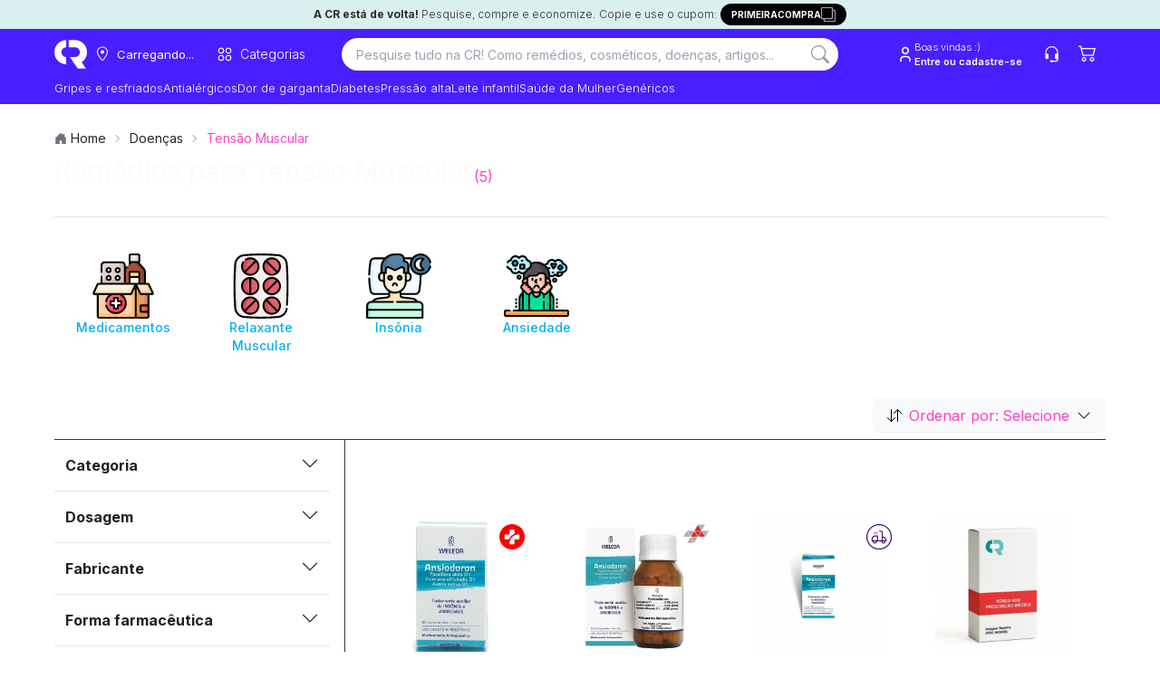

--- FILE ---
content_type: text/html; charset=utf-8
request_url: https://consultaremedios.com.br/doenca/tensao-muscular
body_size: 81553
content:
<!DOCTYPE html><html lang="pt-BR"><head><meta charset="utf-8"/><meta name="viewport" content="width=device-width, initial-scale=1.0"/><title>Remédios para Tensão Muscular com menor preço | CR</title><link rel="modulepreload" href="/_frsh/js/90a5914ad249b0c05cfeb93188abc6cff0edca5d/deserializer.js"/><link rel="modulepreload" href="/_frsh/js/90a5914ad249b0c05cfeb93188abc6cff0edca5d/main.js"/><link rel="modulepreload" href="/_frsh/js/90a5914ad249b0c05cfeb93188abc6cff0edca5d/chunk-5X6CTOWZ.js"/><link rel="modulepreload" href="/_frsh/js/90a5914ad249b0c05cfeb93188abc6cff0edca5d/chunk-NP4O3IPP.js"/><link rel="modulepreload" href="/_frsh/js/90a5914ad249b0c05cfeb93188abc6cff0edca5d/island-inventorylimitmodal.js"/><link rel="modulepreload" href="/_frsh/js/90a5914ad249b0c05cfeb93188abc6cff0edca5d/chunk-EU3EEM3E.js"/><link rel="modulepreload" href="/_frsh/js/90a5914ad249b0c05cfeb93188abc6cff0edca5d/chunk-GA2IT5S3.js"/><link rel="modulepreload" href="/_frsh/js/90a5914ad249b0c05cfeb93188abc6cff0edca5d/chunk-HW4RHYRK.js"/><link rel="modulepreload" href="/_frsh/js/90a5914ad249b0c05cfeb93188abc6cff0edca5d/chunk-KUJXO5TV.js"/><link rel="modulepreload" href="/_frsh/js/90a5914ad249b0c05cfeb93188abc6cff0edca5d/island-productunavailablemodal.js"/><link rel="modulepreload" href="/_frsh/js/90a5914ad249b0c05cfeb93188abc6cff0edca5d/island-header_drawers.js"/><link rel="modulepreload" href="/_frsh/js/90a5914ad249b0c05cfeb93188abc6cff0edca5d/chunk-EWWORKFR.js"/><link rel="modulepreload" href="/_frsh/js/90a5914ad249b0c05cfeb93188abc6cff0edca5d/chunk-RZU2C6QA.js"/><link rel="modulepreload" href="/_frsh/js/90a5914ad249b0c05cfeb93188abc6cff0edca5d/chunk-NMPLO3HY.js"/><link rel="modulepreload" href="/_frsh/js/90a5914ad249b0c05cfeb93188abc6cff0edca5d/chunk-CVIGGSMP.js"/><link rel="modulepreload" href="/_frsh/js/90a5914ad249b0c05cfeb93188abc6cff0edca5d/chunk-BF2FERB6.js"/><link rel="modulepreload" href="/_frsh/js/90a5914ad249b0c05cfeb93188abc6cff0edca5d/chunk-5KJOYZZZ.js"/><link rel="modulepreload" href="/_frsh/js/90a5914ad249b0c05cfeb93188abc6cff0edca5d/chunk-MJREOBVH.js"/><link rel="modulepreload" href="/_frsh/js/90a5914ad249b0c05cfeb93188abc6cff0edca5d/chunk-XOA7E7AL.js"/><link rel="modulepreload" href="/_frsh/js/90a5914ad249b0c05cfeb93188abc6cff0edca5d/island-copyfirstpurchase.js"/><link rel="modulepreload" href="/_frsh/js/90a5914ad249b0c05cfeb93188abc6cff0edca5d/island-backgroundcepmodal.js"/><link rel="modulepreload" href="/_frsh/js/90a5914ad249b0c05cfeb93188abc6cff0edca5d/island-header_buttons.js"/><link rel="modulepreload" href="/_frsh/js/90a5914ad249b0c05cfeb93188abc6cff0edca5d/chunk-HNWWVL3Q.js"/><link rel="modulepreload" href="/_frsh/js/90a5914ad249b0c05cfeb93188abc6cff0edca5d/island-cepmodal.js"/><link rel="modulepreload" href="/_frsh/js/90a5914ad249b0c05cfeb93188abc6cff0edca5d/island-header_navitem.js"/><link rel="modulepreload" href="/_frsh/js/90a5914ad249b0c05cfeb93188abc6cff0edca5d/chunk-Q4MUVIJA.js"/><link rel="modulepreload" href="/_frsh/js/90a5914ad249b0c05cfeb93188abc6cff0edca5d/island-header_searchbar.js"/><link rel="modulepreload" href="/_frsh/js/90a5914ad249b0c05cfeb93188abc6cff0edca5d/chunk-KJQB2JUF.js"/><link rel="modulepreload" href="/_frsh/js/90a5914ad249b0c05cfeb93188abc6cff0edca5d/chunk-UYDWTN42.js"/><link rel="modulepreload" href="/_frsh/js/90a5914ad249b0c05cfeb93188abc6cff0edca5d/chunk-7ST6LDBL.js"/><link rel="modulepreload" href="/_frsh/js/90a5914ad249b0c05cfeb93188abc6cff0edca5d/chunk-GOW5T2MF.js"/><link rel="modulepreload" href="/_frsh/js/90a5914ad249b0c05cfeb93188abc6cff0edca5d/chunk-LYC73M5B.js"/><link rel="modulepreload" href="/_frsh/js/90a5914ad249b0c05cfeb93188abc6cff0edca5d/chunk-QZWMPH3G.js"/><link rel="modulepreload" href="/_frsh/js/90a5914ad249b0c05cfeb93188abc6cff0edca5d/chunk-PC3YQIN3.js"/><link rel="modulepreload" href="/_frsh/js/90a5914ad249b0c05cfeb93188abc6cff0edca5d/island-uselogin.js"/><link rel="modulepreload" href="/_frsh/js/90a5914ad249b0c05cfeb93188abc6cff0edca5d/island-seetous.js"/><link rel="modulepreload" href="/_frsh/js/90a5914ad249b0c05cfeb93188abc6cff0edca5d/island-header_cart_vtex.js"/><link rel="modulepreload" href="/_frsh/js/90a5914ad249b0c05cfeb93188abc6cff0edca5d/chunk-UHEAD6TQ.js"/><link rel="modulepreload" href="/_frsh/js/90a5914ad249b0c05cfeb93188abc6cff0edca5d/chunk-LLW4JM4F.js"/><link rel="modulepreload" href="/_frsh/js/90a5914ad249b0c05cfeb93188abc6cff0edca5d/island-header_drawercep.js"/><link rel="modulepreload" href="/_frsh/js/90a5914ad249b0c05cfeb93188abc6cff0edca5d/island-removefilter.js"/><link rel="modulepreload" href="/_frsh/js/90a5914ad249b0c05cfeb93188abc6cff0edca5d/chunk-MCDPKXIP.js"/><link rel="modulepreload" href="/_frsh/js/90a5914ad249b0c05cfeb93188abc6cff0edca5d/island-valueitem.js"/><link rel="modulepreload" href="/_frsh/js/90a5914ad249b0c05cfeb93188abc6cff0edca5d/chunk-7L6ZWNYH.js"/><link rel="modulepreload" href="/_frsh/js/90a5914ad249b0c05cfeb93188abc6cff0edca5d/island-breadcrumbsdata.js"/><link rel="modulepreload" href="/_frsh/js/90a5914ad249b0c05cfeb93188abc6cff0edca5d/chunk-5YAHUCFX.js"/><link rel="modulepreload" href="/_frsh/js/90a5914ad249b0c05cfeb93188abc6cff0edca5d/island-sort.js"/><link rel="modulepreload" href="/_frsh/js/90a5914ad249b0c05cfeb93188abc6cff0edca5d/chunk-ZHVHQC6G.js"/><link rel="modulepreload" href="/_frsh/js/90a5914ad249b0c05cfeb93188abc6cff0edca5d/island-events_selectitem.js"/><link rel="modulepreload" href="/_frsh/js/90a5914ad249b0c05cfeb93188abc6cff0edca5d/island-viewitemlist.js"/><link rel="modulepreload" href="/_frsh/js/90a5914ad249b0c05cfeb93188abc6cff0edca5d/chunk-ZKPWDABA.js"/><link rel="modulepreload" href="/_frsh/js/90a5914ad249b0c05cfeb93188abc6cff0edca5d/chunk-BYXBJQAS.js"/><link rel="modulepreload" href="/_frsh/js/90a5914ad249b0c05cfeb93188abc6cff0edca5d/island-scrolltotop.js"/><style type="text/css" id="__DESIGN_SYSTEM_VARS-P0-0">* {--font-family: ;--p: 100% 0.00 0deg;--pc: 31% 0.00 0deg;--s: 100% 0.00 0deg;--sc: 31% 0.00 0deg;--a: 100% 0.00 0deg;--ac: 31% 0.00 0deg;--n: 100% 0.00 0deg;--nc: 31% 0.00 0deg;--b1: 100% 0.00 0deg;--b2: 93% 0.00 0deg;--b3: 86% 0.00 0deg;--bc: 31% 0.00 0deg;--su: 91% 0.15 195deg;--suc: 29% 0.03 195deg;--wa: 100% 0.00 0deg;--wac: 31% 0.00 0deg;--er: 100% 0.00 0deg;--erc: 31% 0.00 0deg;--in: 100% 0.00 0deg;--inc: 31% 0.00 0deg;--rounded-box: 1rem;--rounded-btn: 0.2rem;--rounded-badge: 1.9rem;--animation-btn: 0.25s;--animation-input: 0.2s;--btn-focus-scale: 0.95;--border-btn: 1px;--tab-border: 1px;--tab-radius: 0.5rem;--font-family: -apple-system, BlinkMacSystemFont, 'Segoe UI', Roboto, Oxygen-Sans, Ubuntu, Cantarell, 'Helvetica Neue', sans-serif}</style><meta name="view-transition" content="same-origin"/><link href="/styles.css?revision=efb0802&amp;__frsh_c=90a5914ad249b0c05cfeb93188abc6cff0edca5d" rel="stylesheet"/><style>
              .genesys-mxg-launcher-frame,
              #genesys-mxg-frame,
              iframe[title="Messenger Launcher"],
              iframe[name="MessengerLauncherFrame"] {
                display: none !important;
                visibility: hidden !important;
                opacity: 0 !important;
              }
            </style><meta name="theme-color" content="#fff"/><meta name="apple-mobile-web-app-capable" content="yes"/><meta name="apple-mobile-web-app-status-bar-style" content="#fff"/><link rel="manifest" href="/site.webmanifest?__frsh_c=90a5914ad249b0c05cfeb93188abc6cff0edca5d"/><script nonce="5759f6a2aede44c5aefbf0b1d0d9d918">
              (function(w,d,s,l,i){
                w[l]=w[l]||[];
                w[l].push({'gtm.start': new Date().getTime(), event:'gtm.js'});
                var f=d.getElementsByTagName(s)[0],
                    j=d.createElement(s),
                    dl=l!='dataLayer'?'&l='+l:'';
                j.async=true;
                j.src='https://www.googletagmanager.com/gtm.js?id='+i+dl+
                      '&gtm_auth=44NvObP88jiXJ_wUoIlpPQ&gtm_preview=env-35&gtm_cookies_win=x';
                f.parentNode.insertBefore(j,f);
              })(window,document,'script','dataLayer','GTM-WTG292');
           </script><script nonce="5759f6a2aede44c5aefbf0b1d0d9d918">
            (function (g, e, n, es, ys) {
              g['_genesysJs'] = e;
              g[e] = g[e] || function () {
                (g[e].q = g[e].q || []).push(arguments)
              };
              g[e].t = 1 * new Date();
              g[e].c = es;
              ys = document.createElement('script');
              ys.async = 1;
              ys.src = n;
              ys.charset = 'utf-8';
              document.head.appendChild(ys);
            })(window, 'Genesys', 'https://apps.sae1.pure.cloud/genesys-bootstrap/genesys.min.js', {
              environment: 'prod-sae1',
              deploymentId: '558c147e-b2d2-4343-96b7-f442b67c1317'
            });
          </script><link rel="canonical" href="https://consultaremedios.com.br/doenca/tensao-muscular"/><meta name="description" content="Remédios para Tensão Muscular com menor preço você encontra aqui. Compre online nas melhores farmácias e receba em casa via delivery!"/><meta name="robots" content="index, follow"/><meta name="theme-color"/><link rel="icon" href="https://assets.decocache.com/consul-remedio/a267a36d-da29-4277-b0c7-8a40df9fa452/favicon-(2).png"/><meta property="twitter:title" content="Remédios para Tensão Muscular com menor preço | CR "/><meta property="twitter:description" content="Remédios para Tensão Muscular com menor preço você encontra aqui. Compre online nas melhores farmácias e receba em casa via delivery!"/><meta property="twitter:image" content="https://data.decoassets.com/consul-remedio/acc9b254-fb4f-4e71-8ae8-edca85ac9d9c/banner-novo-consulta-remedios-(1).webp"/><meta property="twitter:card" content="summary"/><meta property="og:title" content="Remédios para Tensão Muscular com menor preço | CR "/><meta property="og:description" content="Remédios para Tensão Muscular com menor preço você encontra aqui. Compre online nas melhores farmácias e receba em casa via delivery!"/><meta property="og:type" content="website"/><meta property="og:image" content="https://data.decoassets.com/consul-remedio/acc9b254-fb4f-4e71-8ae8-edca85ac9d9c/banner-novo-consulta-remedios-(1).webp"/><meta property="og:url" content="https://consultaremedios.com.br/doenca/tensao-muscular"/><script type="application/ld+json" nonce="5759f6a2aede44c5aefbf0b1d0d9d918">{"@context":"https://schema.org","@type":"BreadcrumbList","itemListElement":[{"@type":"ListItem","position":1,"name":"Home","item":"https://consultaremedios.com.br"},{"@type":"ListItem","position":2,"name":"Doenças","item":"https://consultaremedios.com.br/doencas"},{"@type":"ListItem","position":3,"name":"Tensão Muscular","item":"https://consultaremedios.com.br/doenca/tensao-muscular"}]}</script><script defer src="data:text/javascript,(live%3D%3E%7Bconst%20onKeydown%3De%3D%3E%7Bif(globalThis.window%3D%3D%3DglobalThis.window.parent%26%26e.target%3D%3D%3Ddocument.body%26%26!e.defaultPrevented%26%26(e.ctrlKey%26%26e.shiftKey%26%26%22E%22%3D%3D%3De.key%7C%7C%22.%22%3D%3D%3De.key))%7Be.preventDefault()%2Ce.stopPropagation()%3Bconst%20o%3D%60%2Fchoose-editor%3Fsite%3D%24%7BglobalThis.window.LIVE.site.name%7D%26domain%3D%24%7BglobalThis.window.location.origin%7D%26pageId%3D%24%7BglobalThis.window.LIVE.page.id%7D%60%2Ct%3Dnew%20URL(o%2C%22https%3A%2F%2Fadmin.deco.cx%22)%3Bif(t.searchParams.set(%22path%22%2CencodeURIComponent(%60%24%7BglobalThis.window.location.pathname%7D%24%7BglobalThis.window.location.search%7D%60))%2Ct.searchParams.set(%22pathTemplate%22%2CencodeURIComponent(globalThis.window.LIVE.page.pathTemplate%7C%7C%22%2F*%22))%2C(e.ctrlKey%7C%7Ce.metaKey)%26%26%22.%22%3D%3D%3De.key)return%20globalThis.window.open(t%2C%22_blank%22)%2Cvoid%200%3BglobalThis.window.location.href%3D%60%24%7Bt%7D%60%7D%7D%2ConMessage%3Devent%3D%3E%7Bconst%7Bdata%7D%3Devent%3Bif(%22editor%3A%3Ainject%22%3D%3D%3Ddata.type)return%20eval(data.args.script)%7D%2C_inspector%3D%22undefined%22!%3Dtypeof%20DomInspector%26%26new%20DomInspector(document.body%2C%7Boutline%3A%221px%20dashed%20%232fd080%22%2CbackgroundColor%3A%22rgba(47%2C%20208%2C%20128%2C%200.33)%22%2CbackgroundBlendMode%3A%22multiply%22%2Cactivator%3ADomInspectorActivators.Backquote%2Cpath%3A%22%2Flive%2Finspect%22%7D)%3BglobalThis.window.LIVE%3D%7B...globalThis.window.LIVE%2C...live%7D%2Clive.avoidRedirectingToEditor%7C%7Cdocument.body.addEventListener(%22keydown%22%2ConKeydown)%2CaddEventListener(%22message%22%2ConMessage)%7D)(%7B%22page%22%3A%7B%22id%22%3A%22pages-Doen%25C3%25A7as%2520Pages-133163%22%2C%22pathTemplate%22%3A%22%2Fdoenca%2F*%22%7D%2C%22site%22%3A%7B%22id%22%3A0%2C%22name%22%3A%22consulta-remedio%22%7D%2C%22flags%22%3A%5B%5D%7D)" nonce="5759f6a2aede44c5aefbf0b1d0d9d918"></script><script nonce="5759f6a2aede44c5aefbf0b1d0d9d918"></script><script defer id="deco-events" src="data:text/javascript,((%7Bdeco%3A%7Bpage%3Ae%7D%2CsegmentCookie%3An%2CfeatureFlags%3At%7D)%3D%3E%7Bconst%20a%3Ddocument.cookie%2Co%3D%7B%7D%3Bif(null!%3D%3Da)%7Bconst%20e%3Da.split(%22%3B%22)%3Bfor(const%20n%20of%20e)%7Bconst%5Be%2C...t%5D%3Dn.split(%22%3D%22)%3Bo%5Be.trim()%5D%3Dt.join(%22%3D%22)%7D%7Dconst%20s%3D%5B%5D%3Bif(o%5Bn%5D)try%7Bconst%20e%3DJSON.parse(decodeURIComponent(atob(o%5Bn%5D)))%3Be.active%3F.forEach((e%3D%3Es.push(%7Bname%3Ae%2Cvalue%3A!0%7D)))%2Ce.inactiveDrawn%3F.forEach((e%3D%3Es.push(%7Bname%3Ae%2Cvalue%3A!1%7D)))%7Dcatch%7Bconsole.error(%22Error%20parsing%20deco_segment%20cookie%22)%7Dconst%20i%3Dnew%20EventTarget%2Cc%3De%3D%3E%7Bi.dispatchEvent(new%20CustomEvent(%22analytics%22%2C%7Bdetail%3Ae%7D))%7D%3BglobalThis.window.DECO_SITES_STD%3D%7BsendAnalyticsEvent%3Ac%7D%2CglobalThis.window.DECO%3D%7B...globalThis.window.DECO%2Cevents%3A%7Bdispatch%3Ac%2Csubscribe%3A(n%2Ct)%3D%3E%7Bconst%20a%3D(%7Bdetail%3Ae%7D)%3D%3En(e)%3Breturn%20n(%7Bname%3A%22deco%22%2Cparams%3A%7Bflags%3As%2Cpage%3Ae%7D%7D)%2Ci.addEventListener(%22analytics%22%2Ca%2Ct)%2C()%3D%3E%7Bi.removeEventListener(%22analytics%22%2Ca%2Ct)%7D%7D%7D%2CfeatureFlags%3At%7D%7D)(%7B%22deco%22%3A%7B%22flags%22%3A%5B%5D%2C%22page%22%3A%7B%22id%22%3A%22pages-Doen%25C3%25A7as%2520Pages-133163%22%2C%22pathTemplate%22%3A%22%2Fdoenca%2F*%22%7D%7D%2C%22segmentCookie%22%3A%22deco_segment%22%2C%22featureFlags%22%3A%7B%22enableImageOptimization%22%3Atrue%2C%22azionAssets%22%3Atrue%7D%7D)" nonce="5759f6a2aede44c5aefbf0b1d0d9d918"></script><link rel="dns-prefetch" href="https://d.lilstts.com/events"/><link rel="preconnect" href="https://d.lilstts.com/events" crossorigin="anonymous"/><script id="tracker" data-autocollect="false" data-hash-routing="true" data-url="https://d.lilstts.com/events" src="/live/invoke/website/loaders/analyticsScript.ts?url=https://s.lilstts.com/deco.js" nonce="5759f6a2aede44c5aefbf0b1d0d9d918"></script><script defer src="data:text/javascript,(()%3D%3E%7Bconst%20s%3D%7B%7D%2Ct%3D()%3D%3EglobalThis.window.stonks%3F.view%3F.(s)%2Cn%3Dhistory.pushState%3Bn%26%26(history.pushState%3Dfunction()%7Bn.apply(this%2Carguments)%2Ct()%7D%2CaddEventListener(%22popstate%22%2Ct))%3Bconst%20o%3Ds%3D%3E%60%24%7Bs%7D%60.slice(0%2C990)%3BglobalThis.window.DECO.events.subscribe((n%3D%3E%7Bif(n%26%26%22deco%22%3D%3D%3Dn.name)%7Bif(n.params)%7Bconst%7Bflags%3At%2Cpage%3Ae%7D%3Dn.params%3Bif(Array.isArray(t))for(const%20n%20of%20t)s%5Bn.name%5D%3Do(n.value.toString())%3Bs.pageId%3Do(%60%24%7Be.id%7D%60)%7Dt()%7D%7D))()%2CglobalThis.window.DECO.events.subscribe((t%3D%3E%7Bif(!t)return%3Bconst%7Bname%3An%2Cparams%3Ae%7D%3Dt%3Bif(!n%7C%7C!e%7C%7C%22deco%22%3D%3D%3Dn)return%3Bconst%20i%3D%7B...s%7D%3Bfor(const%20s%20in%20e)%7Bconst%20t%3De%5Bs%5D%3Bnull!%3Dt%26%26(i%5Bs%5D%3Do(%22object%22!%3Dtypeof%20t%3Ft%3AJSON.stringify(t)))%7DglobalThis.window.stonks%3F.event%3F.(n%2Ci)%7D))%7D)()" nonce="5759f6a2aede44c5aefbf0b1d0d9d918"></script><style type="text/css">@font-face {
  font-family: 'Inter';
  font-style: normal;
  font-weight: 100;
  font-display: swap;
  src: url(/live/invoke/website/loaders/asset.ts?src=https://fonts.gstatic.com/s/inter/v20/UcCO3FwrK3iLTeHuS_nVMrMxCp50SjIw2boKoduKmMEVuLyeMZg.ttf) format('truetype');
}
@font-face {
  font-family: 'Inter';
  font-style: normal;
  font-weight: 200;
  font-display: swap;
  src: url(/live/invoke/website/loaders/asset.ts?src=https://fonts.gstatic.com/s/inter/v20/UcCO3FwrK3iLTeHuS_nVMrMxCp50SjIw2boKoduKmMEVuDyfMZg.ttf) format('truetype');
}
@font-face {
  font-family: 'Inter';
  font-style: normal;
  font-weight: 300;
  font-display: swap;
  src: url(/live/invoke/website/loaders/asset.ts?src=https://fonts.gstatic.com/s/inter/v20/UcCO3FwrK3iLTeHuS_nVMrMxCp50SjIw2boKoduKmMEVuOKfMZg.ttf) format('truetype');
}
@font-face {
  font-family: 'Inter';
  font-style: normal;
  font-weight: 400;
  font-display: swap;
  src: url(/live/invoke/website/loaders/asset.ts?src=https://fonts.gstatic.com/s/inter/v20/UcCO3FwrK3iLTeHuS_nVMrMxCp50SjIw2boKoduKmMEVuLyfMZg.ttf) format('truetype');
}
@font-face {
  font-family: 'Inter';
  font-style: normal;
  font-weight: 500;
  font-display: swap;
  src: url(/live/invoke/website/loaders/asset.ts?src=https://fonts.gstatic.com/s/inter/v20/UcCO3FwrK3iLTeHuS_nVMrMxCp50SjIw2boKoduKmMEVuI6fMZg.ttf) format('truetype');
}
@font-face {
  font-family: 'Inter';
  font-style: normal;
  font-weight: 600;
  font-display: swap;
  src: url(/live/invoke/website/loaders/asset.ts?src=https://fonts.gstatic.com/s/inter/v20/UcCO3FwrK3iLTeHuS_nVMrMxCp50SjIw2boKoduKmMEVuGKYMZg.ttf) format('truetype');
}
@font-face {
  font-family: 'Inter';
  font-style: normal;
  font-weight: 700;
  font-display: swap;
  src: url(/live/invoke/website/loaders/asset.ts?src=https://fonts.gstatic.com/s/inter/v20/UcCO3FwrK3iLTeHuS_nVMrMxCp50SjIw2boKoduKmMEVuFuYMZg.ttf) format('truetype');
}
@font-face {
  font-family: 'Inter';
  font-style: normal;
  font-weight: 800;
  font-display: swap;
  src: url(/live/invoke/website/loaders/asset.ts?src=https://fonts.gstatic.com/s/inter/v20/UcCO3FwrK3iLTeHuS_nVMrMxCp50SjIw2boKoduKmMEVuDyYMZg.ttf) format('truetype');
}
@font-face {
  font-family: 'Inter';
  font-style: normal;
  font-weight: 900;
  font-display: swap;
  src: url(/live/invoke/website/loaders/asset.ts?src=https://fonts.gstatic.com/s/inter/v20/UcCO3FwrK3iLTeHuS_nVMrMxCp50SjIw2boKoduKmMEVuBWYMZg.ttf) format('truetype');
}

/* cyrillic-ext */
@font-face {
  font-family: 'Inter';
  font-style: normal;
  font-weight: 100;
  font-display: swap;
  src: url(/live/invoke/website/loaders/asset.ts?src=https://fonts.gstatic.com/s/inter/v20/UcC73FwrK3iLTeHuS_nVMrMxCp50SjIa2JL7W0Q5n-wU.woff2) format('woff2');
  unicode-range: U+0460-052F, U+1C80-1C8A, U+20B4, U+2DE0-2DFF, U+A640-A69F, U+FE2E-FE2F;
}
/* cyrillic */
@font-face {
  font-family: 'Inter';
  font-style: normal;
  font-weight: 100;
  font-display: swap;
  src: url(/live/invoke/website/loaders/asset.ts?src=https://fonts.gstatic.com/s/inter/v20/UcC73FwrK3iLTeHuS_nVMrMxCp50SjIa0ZL7W0Q5n-wU.woff2) format('woff2');
  unicode-range: U+0301, U+0400-045F, U+0490-0491, U+04B0-04B1, U+2116;
}
/* greek-ext */
@font-face {
  font-family: 'Inter';
  font-style: normal;
  font-weight: 100;
  font-display: swap;
  src: url(/live/invoke/website/loaders/asset.ts?src=https://fonts.gstatic.com/s/inter/v20/UcC73FwrK3iLTeHuS_nVMrMxCp50SjIa2ZL7W0Q5n-wU.woff2) format('woff2');
  unicode-range: U+1F00-1FFF;
}
/* greek */
@font-face {
  font-family: 'Inter';
  font-style: normal;
  font-weight: 100;
  font-display: swap;
  src: url(/live/invoke/website/loaders/asset.ts?src=https://fonts.gstatic.com/s/inter/v20/UcC73FwrK3iLTeHuS_nVMrMxCp50SjIa1pL7W0Q5n-wU.woff2) format('woff2');
  unicode-range: U+0370-0377, U+037A-037F, U+0384-038A, U+038C, U+038E-03A1, U+03A3-03FF;
}
/* vietnamese */
@font-face {
  font-family: 'Inter';
  font-style: normal;
  font-weight: 100;
  font-display: swap;
  src: url(/live/invoke/website/loaders/asset.ts?src=https://fonts.gstatic.com/s/inter/v20/UcC73FwrK3iLTeHuS_nVMrMxCp50SjIa2pL7W0Q5n-wU.woff2) format('woff2');
  unicode-range: U+0102-0103, U+0110-0111, U+0128-0129, U+0168-0169, U+01A0-01A1, U+01AF-01B0, U+0300-0301, U+0303-0304, U+0308-0309, U+0323, U+0329, U+1EA0-1EF9, U+20AB;
}
/* latin-ext */
@font-face {
  font-family: 'Inter';
  font-style: normal;
  font-weight: 100;
  font-display: swap;
  src: url(/live/invoke/website/loaders/asset.ts?src=https://fonts.gstatic.com/s/inter/v20/UcC73FwrK3iLTeHuS_nVMrMxCp50SjIa25L7W0Q5n-wU.woff2) format('woff2');
  unicode-range: U+0100-02BA, U+02BD-02C5, U+02C7-02CC, U+02CE-02D7, U+02DD-02FF, U+0304, U+0308, U+0329, U+1D00-1DBF, U+1E00-1E9F, U+1EF2-1EFF, U+2020, U+20A0-20AB, U+20AD-20C0, U+2113, U+2C60-2C7F, U+A720-A7FF;
}
/* latin */
@font-face {
  font-family: 'Inter';
  font-style: normal;
  font-weight: 100;
  font-display: swap;
  src: url(/live/invoke/website/loaders/asset.ts?src=https://fonts.gstatic.com/s/inter/v20/UcC73FwrK3iLTeHuS_nVMrMxCp50SjIa1ZL7W0Q5nw.woff2) format('woff2');
  unicode-range: U+0000-00FF, U+0131, U+0152-0153, U+02BB-02BC, U+02C6, U+02DA, U+02DC, U+0304, U+0308, U+0329, U+2000-206F, U+20AC, U+2122, U+2191, U+2193, U+2212, U+2215, U+FEFF, U+FFFD;
}
/* cyrillic-ext */
@font-face {
  font-family: 'Inter';
  font-style: normal;
  font-weight: 200;
  font-display: swap;
  src: url(/live/invoke/website/loaders/asset.ts?src=https://fonts.gstatic.com/s/inter/v20/UcC73FwrK3iLTeHuS_nVMrMxCp50SjIa2JL7W0Q5n-wU.woff2) format('woff2');
  unicode-range: U+0460-052F, U+1C80-1C8A, U+20B4, U+2DE0-2DFF, U+A640-A69F, U+FE2E-FE2F;
}
/* cyrillic */
@font-face {
  font-family: 'Inter';
  font-style: normal;
  font-weight: 200;
  font-display: swap;
  src: url(/live/invoke/website/loaders/asset.ts?src=https://fonts.gstatic.com/s/inter/v20/UcC73FwrK3iLTeHuS_nVMrMxCp50SjIa0ZL7W0Q5n-wU.woff2) format('woff2');
  unicode-range: U+0301, U+0400-045F, U+0490-0491, U+04B0-04B1, U+2116;
}
/* greek-ext */
@font-face {
  font-family: 'Inter';
  font-style: normal;
  font-weight: 200;
  font-display: swap;
  src: url(/live/invoke/website/loaders/asset.ts?src=https://fonts.gstatic.com/s/inter/v20/UcC73FwrK3iLTeHuS_nVMrMxCp50SjIa2ZL7W0Q5n-wU.woff2) format('woff2');
  unicode-range: U+1F00-1FFF;
}
/* greek */
@font-face {
  font-family: 'Inter';
  font-style: normal;
  font-weight: 200;
  font-display: swap;
  src: url(/live/invoke/website/loaders/asset.ts?src=https://fonts.gstatic.com/s/inter/v20/UcC73FwrK3iLTeHuS_nVMrMxCp50SjIa1pL7W0Q5n-wU.woff2) format('woff2');
  unicode-range: U+0370-0377, U+037A-037F, U+0384-038A, U+038C, U+038E-03A1, U+03A3-03FF;
}
/* vietnamese */
@font-face {
  font-family: 'Inter';
  font-style: normal;
  font-weight: 200;
  font-display: swap;
  src: url(/live/invoke/website/loaders/asset.ts?src=https://fonts.gstatic.com/s/inter/v20/UcC73FwrK3iLTeHuS_nVMrMxCp50SjIa2pL7W0Q5n-wU.woff2) format('woff2');
  unicode-range: U+0102-0103, U+0110-0111, U+0128-0129, U+0168-0169, U+01A0-01A1, U+01AF-01B0, U+0300-0301, U+0303-0304, U+0308-0309, U+0323, U+0329, U+1EA0-1EF9, U+20AB;
}
/* latin-ext */
@font-face {
  font-family: 'Inter';
  font-style: normal;
  font-weight: 200;
  font-display: swap;
  src: url(/live/invoke/website/loaders/asset.ts?src=https://fonts.gstatic.com/s/inter/v20/UcC73FwrK3iLTeHuS_nVMrMxCp50SjIa25L7W0Q5n-wU.woff2) format('woff2');
  unicode-range: U+0100-02BA, U+02BD-02C5, U+02C7-02CC, U+02CE-02D7, U+02DD-02FF, U+0304, U+0308, U+0329, U+1D00-1DBF, U+1E00-1E9F, U+1EF2-1EFF, U+2020, U+20A0-20AB, U+20AD-20C0, U+2113, U+2C60-2C7F, U+A720-A7FF;
}
/* latin */
@font-face {
  font-family: 'Inter';
  font-style: normal;
  font-weight: 200;
  font-display: swap;
  src: url(/live/invoke/website/loaders/asset.ts?src=https://fonts.gstatic.com/s/inter/v20/UcC73FwrK3iLTeHuS_nVMrMxCp50SjIa1ZL7W0Q5nw.woff2) format('woff2');
  unicode-range: U+0000-00FF, U+0131, U+0152-0153, U+02BB-02BC, U+02C6, U+02DA, U+02DC, U+0304, U+0308, U+0329, U+2000-206F, U+20AC, U+2122, U+2191, U+2193, U+2212, U+2215, U+FEFF, U+FFFD;
}
/* cyrillic-ext */
@font-face {
  font-family: 'Inter';
  font-style: normal;
  font-weight: 300;
  font-display: swap;
  src: url(/live/invoke/website/loaders/asset.ts?src=https://fonts.gstatic.com/s/inter/v20/UcC73FwrK3iLTeHuS_nVMrMxCp50SjIa2JL7W0Q5n-wU.woff2) format('woff2');
  unicode-range: U+0460-052F, U+1C80-1C8A, U+20B4, U+2DE0-2DFF, U+A640-A69F, U+FE2E-FE2F;
}
/* cyrillic */
@font-face {
  font-family: 'Inter';
  font-style: normal;
  font-weight: 300;
  font-display: swap;
  src: url(/live/invoke/website/loaders/asset.ts?src=https://fonts.gstatic.com/s/inter/v20/UcC73FwrK3iLTeHuS_nVMrMxCp50SjIa0ZL7W0Q5n-wU.woff2) format('woff2');
  unicode-range: U+0301, U+0400-045F, U+0490-0491, U+04B0-04B1, U+2116;
}
/* greek-ext */
@font-face {
  font-family: 'Inter';
  font-style: normal;
  font-weight: 300;
  font-display: swap;
  src: url(/live/invoke/website/loaders/asset.ts?src=https://fonts.gstatic.com/s/inter/v20/UcC73FwrK3iLTeHuS_nVMrMxCp50SjIa2ZL7W0Q5n-wU.woff2) format('woff2');
  unicode-range: U+1F00-1FFF;
}
/* greek */
@font-face {
  font-family: 'Inter';
  font-style: normal;
  font-weight: 300;
  font-display: swap;
  src: url(/live/invoke/website/loaders/asset.ts?src=https://fonts.gstatic.com/s/inter/v20/UcC73FwrK3iLTeHuS_nVMrMxCp50SjIa1pL7W0Q5n-wU.woff2) format('woff2');
  unicode-range: U+0370-0377, U+037A-037F, U+0384-038A, U+038C, U+038E-03A1, U+03A3-03FF;
}
/* vietnamese */
@font-face {
  font-family: 'Inter';
  font-style: normal;
  font-weight: 300;
  font-display: swap;
  src: url(/live/invoke/website/loaders/asset.ts?src=https://fonts.gstatic.com/s/inter/v20/UcC73FwrK3iLTeHuS_nVMrMxCp50SjIa2pL7W0Q5n-wU.woff2) format('woff2');
  unicode-range: U+0102-0103, U+0110-0111, U+0128-0129, U+0168-0169, U+01A0-01A1, U+01AF-01B0, U+0300-0301, U+0303-0304, U+0308-0309, U+0323, U+0329, U+1EA0-1EF9, U+20AB;
}
/* latin-ext */
@font-face {
  font-family: 'Inter';
  font-style: normal;
  font-weight: 300;
  font-display: swap;
  src: url(/live/invoke/website/loaders/asset.ts?src=https://fonts.gstatic.com/s/inter/v20/UcC73FwrK3iLTeHuS_nVMrMxCp50SjIa25L7W0Q5n-wU.woff2) format('woff2');
  unicode-range: U+0100-02BA, U+02BD-02C5, U+02C7-02CC, U+02CE-02D7, U+02DD-02FF, U+0304, U+0308, U+0329, U+1D00-1DBF, U+1E00-1E9F, U+1EF2-1EFF, U+2020, U+20A0-20AB, U+20AD-20C0, U+2113, U+2C60-2C7F, U+A720-A7FF;
}
/* latin */
@font-face {
  font-family: 'Inter';
  font-style: normal;
  font-weight: 300;
  font-display: swap;
  src: url(/live/invoke/website/loaders/asset.ts?src=https://fonts.gstatic.com/s/inter/v20/UcC73FwrK3iLTeHuS_nVMrMxCp50SjIa1ZL7W0Q5nw.woff2) format('woff2');
  unicode-range: U+0000-00FF, U+0131, U+0152-0153, U+02BB-02BC, U+02C6, U+02DA, U+02DC, U+0304, U+0308, U+0329, U+2000-206F, U+20AC, U+2122, U+2191, U+2193, U+2212, U+2215, U+FEFF, U+FFFD;
}
/* cyrillic-ext */
@font-face {
  font-family: 'Inter';
  font-style: normal;
  font-weight: 400;
  font-display: swap;
  src: url(/live/invoke/website/loaders/asset.ts?src=https://fonts.gstatic.com/s/inter/v20/UcC73FwrK3iLTeHuS_nVMrMxCp50SjIa2JL7W0Q5n-wU.woff2) format('woff2');
  unicode-range: U+0460-052F, U+1C80-1C8A, U+20B4, U+2DE0-2DFF, U+A640-A69F, U+FE2E-FE2F;
}
/* cyrillic */
@font-face {
  font-family: 'Inter';
  font-style: normal;
  font-weight: 400;
  font-display: swap;
  src: url(/live/invoke/website/loaders/asset.ts?src=https://fonts.gstatic.com/s/inter/v20/UcC73FwrK3iLTeHuS_nVMrMxCp50SjIa0ZL7W0Q5n-wU.woff2) format('woff2');
  unicode-range: U+0301, U+0400-045F, U+0490-0491, U+04B0-04B1, U+2116;
}
/* greek-ext */
@font-face {
  font-family: 'Inter';
  font-style: normal;
  font-weight: 400;
  font-display: swap;
  src: url(/live/invoke/website/loaders/asset.ts?src=https://fonts.gstatic.com/s/inter/v20/UcC73FwrK3iLTeHuS_nVMrMxCp50SjIa2ZL7W0Q5n-wU.woff2) format('woff2');
  unicode-range: U+1F00-1FFF;
}
/* greek */
@font-face {
  font-family: 'Inter';
  font-style: normal;
  font-weight: 400;
  font-display: swap;
  src: url(/live/invoke/website/loaders/asset.ts?src=https://fonts.gstatic.com/s/inter/v20/UcC73FwrK3iLTeHuS_nVMrMxCp50SjIa1pL7W0Q5n-wU.woff2) format('woff2');
  unicode-range: U+0370-0377, U+037A-037F, U+0384-038A, U+038C, U+038E-03A1, U+03A3-03FF;
}
/* vietnamese */
@font-face {
  font-family: 'Inter';
  font-style: normal;
  font-weight: 400;
  font-display: swap;
  src: url(/live/invoke/website/loaders/asset.ts?src=https://fonts.gstatic.com/s/inter/v20/UcC73FwrK3iLTeHuS_nVMrMxCp50SjIa2pL7W0Q5n-wU.woff2) format('woff2');
  unicode-range: U+0102-0103, U+0110-0111, U+0128-0129, U+0168-0169, U+01A0-01A1, U+01AF-01B0, U+0300-0301, U+0303-0304, U+0308-0309, U+0323, U+0329, U+1EA0-1EF9, U+20AB;
}
/* latin-ext */
@font-face {
  font-family: 'Inter';
  font-style: normal;
  font-weight: 400;
  font-display: swap;
  src: url(/live/invoke/website/loaders/asset.ts?src=https://fonts.gstatic.com/s/inter/v20/UcC73FwrK3iLTeHuS_nVMrMxCp50SjIa25L7W0Q5n-wU.woff2) format('woff2');
  unicode-range: U+0100-02BA, U+02BD-02C5, U+02C7-02CC, U+02CE-02D7, U+02DD-02FF, U+0304, U+0308, U+0329, U+1D00-1DBF, U+1E00-1E9F, U+1EF2-1EFF, U+2020, U+20A0-20AB, U+20AD-20C0, U+2113, U+2C60-2C7F, U+A720-A7FF;
}
/* latin */
@font-face {
  font-family: 'Inter';
  font-style: normal;
  font-weight: 400;
  font-display: swap;
  src: url(/live/invoke/website/loaders/asset.ts?src=https://fonts.gstatic.com/s/inter/v20/UcC73FwrK3iLTeHuS_nVMrMxCp50SjIa1ZL7W0Q5nw.woff2) format('woff2');
  unicode-range: U+0000-00FF, U+0131, U+0152-0153, U+02BB-02BC, U+02C6, U+02DA, U+02DC, U+0304, U+0308, U+0329, U+2000-206F, U+20AC, U+2122, U+2191, U+2193, U+2212, U+2215, U+FEFF, U+FFFD;
}
/* cyrillic-ext */
@font-face {
  font-family: 'Inter';
  font-style: normal;
  font-weight: 500;
  font-display: swap;
  src: url(/live/invoke/website/loaders/asset.ts?src=https://fonts.gstatic.com/s/inter/v20/UcC73FwrK3iLTeHuS_nVMrMxCp50SjIa2JL7W0Q5n-wU.woff2) format('woff2');
  unicode-range: U+0460-052F, U+1C80-1C8A, U+20B4, U+2DE0-2DFF, U+A640-A69F, U+FE2E-FE2F;
}
/* cyrillic */
@font-face {
  font-family: 'Inter';
  font-style: normal;
  font-weight: 500;
  font-display: swap;
  src: url(/live/invoke/website/loaders/asset.ts?src=https://fonts.gstatic.com/s/inter/v20/UcC73FwrK3iLTeHuS_nVMrMxCp50SjIa0ZL7W0Q5n-wU.woff2) format('woff2');
  unicode-range: U+0301, U+0400-045F, U+0490-0491, U+04B0-04B1, U+2116;
}
/* greek-ext */
@font-face {
  font-family: 'Inter';
  font-style: normal;
  font-weight: 500;
  font-display: swap;
  src: url(/live/invoke/website/loaders/asset.ts?src=https://fonts.gstatic.com/s/inter/v20/UcC73FwrK3iLTeHuS_nVMrMxCp50SjIa2ZL7W0Q5n-wU.woff2) format('woff2');
  unicode-range: U+1F00-1FFF;
}
/* greek */
@font-face {
  font-family: 'Inter';
  font-style: normal;
  font-weight: 500;
  font-display: swap;
  src: url(/live/invoke/website/loaders/asset.ts?src=https://fonts.gstatic.com/s/inter/v20/UcC73FwrK3iLTeHuS_nVMrMxCp50SjIa1pL7W0Q5n-wU.woff2) format('woff2');
  unicode-range: U+0370-0377, U+037A-037F, U+0384-038A, U+038C, U+038E-03A1, U+03A3-03FF;
}
/* vietnamese */
@font-face {
  font-family: 'Inter';
  font-style: normal;
  font-weight: 500;
  font-display: swap;
  src: url(/live/invoke/website/loaders/asset.ts?src=https://fonts.gstatic.com/s/inter/v20/UcC73FwrK3iLTeHuS_nVMrMxCp50SjIa2pL7W0Q5n-wU.woff2) format('woff2');
  unicode-range: U+0102-0103, U+0110-0111, U+0128-0129, U+0168-0169, U+01A0-01A1, U+01AF-01B0, U+0300-0301, U+0303-0304, U+0308-0309, U+0323, U+0329, U+1EA0-1EF9, U+20AB;
}
/* latin-ext */
@font-face {
  font-family: 'Inter';
  font-style: normal;
  font-weight: 500;
  font-display: swap;
  src: url(/live/invoke/website/loaders/asset.ts?src=https://fonts.gstatic.com/s/inter/v20/UcC73FwrK3iLTeHuS_nVMrMxCp50SjIa25L7W0Q5n-wU.woff2) format('woff2');
  unicode-range: U+0100-02BA, U+02BD-02C5, U+02C7-02CC, U+02CE-02D7, U+02DD-02FF, U+0304, U+0308, U+0329, U+1D00-1DBF, U+1E00-1E9F, U+1EF2-1EFF, U+2020, U+20A0-20AB, U+20AD-20C0, U+2113, U+2C60-2C7F, U+A720-A7FF;
}
/* latin */
@font-face {
  font-family: 'Inter';
  font-style: normal;
  font-weight: 500;
  font-display: swap;
  src: url(/live/invoke/website/loaders/asset.ts?src=https://fonts.gstatic.com/s/inter/v20/UcC73FwrK3iLTeHuS_nVMrMxCp50SjIa1ZL7W0Q5nw.woff2) format('woff2');
  unicode-range: U+0000-00FF, U+0131, U+0152-0153, U+02BB-02BC, U+02C6, U+02DA, U+02DC, U+0304, U+0308, U+0329, U+2000-206F, U+20AC, U+2122, U+2191, U+2193, U+2212, U+2215, U+FEFF, U+FFFD;
}
/* cyrillic-ext */
@font-face {
  font-family: 'Inter';
  font-style: normal;
  font-weight: 600;
  font-display: swap;
  src: url(/live/invoke/website/loaders/asset.ts?src=https://fonts.gstatic.com/s/inter/v20/UcC73FwrK3iLTeHuS_nVMrMxCp50SjIa2JL7W0Q5n-wU.woff2) format('woff2');
  unicode-range: U+0460-052F, U+1C80-1C8A, U+20B4, U+2DE0-2DFF, U+A640-A69F, U+FE2E-FE2F;
}
/* cyrillic */
@font-face {
  font-family: 'Inter';
  font-style: normal;
  font-weight: 600;
  font-display: swap;
  src: url(/live/invoke/website/loaders/asset.ts?src=https://fonts.gstatic.com/s/inter/v20/UcC73FwrK3iLTeHuS_nVMrMxCp50SjIa0ZL7W0Q5n-wU.woff2) format('woff2');
  unicode-range: U+0301, U+0400-045F, U+0490-0491, U+04B0-04B1, U+2116;
}
/* greek-ext */
@font-face {
  font-family: 'Inter';
  font-style: normal;
  font-weight: 600;
  font-display: swap;
  src: url(/live/invoke/website/loaders/asset.ts?src=https://fonts.gstatic.com/s/inter/v20/UcC73FwrK3iLTeHuS_nVMrMxCp50SjIa2ZL7W0Q5n-wU.woff2) format('woff2');
  unicode-range: U+1F00-1FFF;
}
/* greek */
@font-face {
  font-family: 'Inter';
  font-style: normal;
  font-weight: 600;
  font-display: swap;
  src: url(/live/invoke/website/loaders/asset.ts?src=https://fonts.gstatic.com/s/inter/v20/UcC73FwrK3iLTeHuS_nVMrMxCp50SjIa1pL7W0Q5n-wU.woff2) format('woff2');
  unicode-range: U+0370-0377, U+037A-037F, U+0384-038A, U+038C, U+038E-03A1, U+03A3-03FF;
}
/* vietnamese */
@font-face {
  font-family: 'Inter';
  font-style: normal;
  font-weight: 600;
  font-display: swap;
  src: url(/live/invoke/website/loaders/asset.ts?src=https://fonts.gstatic.com/s/inter/v20/UcC73FwrK3iLTeHuS_nVMrMxCp50SjIa2pL7W0Q5n-wU.woff2) format('woff2');
  unicode-range: U+0102-0103, U+0110-0111, U+0128-0129, U+0168-0169, U+01A0-01A1, U+01AF-01B0, U+0300-0301, U+0303-0304, U+0308-0309, U+0323, U+0329, U+1EA0-1EF9, U+20AB;
}
/* latin-ext */
@font-face {
  font-family: 'Inter';
  font-style: normal;
  font-weight: 600;
  font-display: swap;
  src: url(/live/invoke/website/loaders/asset.ts?src=https://fonts.gstatic.com/s/inter/v20/UcC73FwrK3iLTeHuS_nVMrMxCp50SjIa25L7W0Q5n-wU.woff2) format('woff2');
  unicode-range: U+0100-02BA, U+02BD-02C5, U+02C7-02CC, U+02CE-02D7, U+02DD-02FF, U+0304, U+0308, U+0329, U+1D00-1DBF, U+1E00-1E9F, U+1EF2-1EFF, U+2020, U+20A0-20AB, U+20AD-20C0, U+2113, U+2C60-2C7F, U+A720-A7FF;
}
/* latin */
@font-face {
  font-family: 'Inter';
  font-style: normal;
  font-weight: 600;
  font-display: swap;
  src: url(/live/invoke/website/loaders/asset.ts?src=https://fonts.gstatic.com/s/inter/v20/UcC73FwrK3iLTeHuS_nVMrMxCp50SjIa1ZL7W0Q5nw.woff2) format('woff2');
  unicode-range: U+0000-00FF, U+0131, U+0152-0153, U+02BB-02BC, U+02C6, U+02DA, U+02DC, U+0304, U+0308, U+0329, U+2000-206F, U+20AC, U+2122, U+2191, U+2193, U+2212, U+2215, U+FEFF, U+FFFD;
}
/* cyrillic-ext */
@font-face {
  font-family: 'Inter';
  font-style: normal;
  font-weight: 700;
  font-display: swap;
  src: url(/live/invoke/website/loaders/asset.ts?src=https://fonts.gstatic.com/s/inter/v20/UcC73FwrK3iLTeHuS_nVMrMxCp50SjIa2JL7W0Q5n-wU.woff2) format('woff2');
  unicode-range: U+0460-052F, U+1C80-1C8A, U+20B4, U+2DE0-2DFF, U+A640-A69F, U+FE2E-FE2F;
}
/* cyrillic */
@font-face {
  font-family: 'Inter';
  font-style: normal;
  font-weight: 700;
  font-display: swap;
  src: url(/live/invoke/website/loaders/asset.ts?src=https://fonts.gstatic.com/s/inter/v20/UcC73FwrK3iLTeHuS_nVMrMxCp50SjIa0ZL7W0Q5n-wU.woff2) format('woff2');
  unicode-range: U+0301, U+0400-045F, U+0490-0491, U+04B0-04B1, U+2116;
}
/* greek-ext */
@font-face {
  font-family: 'Inter';
  font-style: normal;
  font-weight: 700;
  font-display: swap;
  src: url(/live/invoke/website/loaders/asset.ts?src=https://fonts.gstatic.com/s/inter/v20/UcC73FwrK3iLTeHuS_nVMrMxCp50SjIa2ZL7W0Q5n-wU.woff2) format('woff2');
  unicode-range: U+1F00-1FFF;
}
/* greek */
@font-face {
  font-family: 'Inter';
  font-style: normal;
  font-weight: 700;
  font-display: swap;
  src: url(/live/invoke/website/loaders/asset.ts?src=https://fonts.gstatic.com/s/inter/v20/UcC73FwrK3iLTeHuS_nVMrMxCp50SjIa1pL7W0Q5n-wU.woff2) format('woff2');
  unicode-range: U+0370-0377, U+037A-037F, U+0384-038A, U+038C, U+038E-03A1, U+03A3-03FF;
}
/* vietnamese */
@font-face {
  font-family: 'Inter';
  font-style: normal;
  font-weight: 700;
  font-display: swap;
  src: url(/live/invoke/website/loaders/asset.ts?src=https://fonts.gstatic.com/s/inter/v20/UcC73FwrK3iLTeHuS_nVMrMxCp50SjIa2pL7W0Q5n-wU.woff2) format('woff2');
  unicode-range: U+0102-0103, U+0110-0111, U+0128-0129, U+0168-0169, U+01A0-01A1, U+01AF-01B0, U+0300-0301, U+0303-0304, U+0308-0309, U+0323, U+0329, U+1EA0-1EF9, U+20AB;
}
/* latin-ext */
@font-face {
  font-family: 'Inter';
  font-style: normal;
  font-weight: 700;
  font-display: swap;
  src: url(/live/invoke/website/loaders/asset.ts?src=https://fonts.gstatic.com/s/inter/v20/UcC73FwrK3iLTeHuS_nVMrMxCp50SjIa25L7W0Q5n-wU.woff2) format('woff2');
  unicode-range: U+0100-02BA, U+02BD-02C5, U+02C7-02CC, U+02CE-02D7, U+02DD-02FF, U+0304, U+0308, U+0329, U+1D00-1DBF, U+1E00-1E9F, U+1EF2-1EFF, U+2020, U+20A0-20AB, U+20AD-20C0, U+2113, U+2C60-2C7F, U+A720-A7FF;
}
/* latin */
@font-face {
  font-family: 'Inter';
  font-style: normal;
  font-weight: 700;
  font-display: swap;
  src: url(/live/invoke/website/loaders/asset.ts?src=https://fonts.gstatic.com/s/inter/v20/UcC73FwrK3iLTeHuS_nVMrMxCp50SjIa1ZL7W0Q5nw.woff2) format('woff2');
  unicode-range: U+0000-00FF, U+0131, U+0152-0153, U+02BB-02BC, U+02C6, U+02DA, U+02DC, U+0304, U+0308, U+0329, U+2000-206F, U+20AC, U+2122, U+2191, U+2193, U+2212, U+2215, U+FEFF, U+FFFD;
}
/* cyrillic-ext */
@font-face {
  font-family: 'Inter';
  font-style: normal;
  font-weight: 800;
  font-display: swap;
  src: url(/live/invoke/website/loaders/asset.ts?src=https://fonts.gstatic.com/s/inter/v20/UcC73FwrK3iLTeHuS_nVMrMxCp50SjIa2JL7W0Q5n-wU.woff2) format('woff2');
  unicode-range: U+0460-052F, U+1C80-1C8A, U+20B4, U+2DE0-2DFF, U+A640-A69F, U+FE2E-FE2F;
}
/* cyrillic */
@font-face {
  font-family: 'Inter';
  font-style: normal;
  font-weight: 800;
  font-display: swap;
  src: url(/live/invoke/website/loaders/asset.ts?src=https://fonts.gstatic.com/s/inter/v20/UcC73FwrK3iLTeHuS_nVMrMxCp50SjIa0ZL7W0Q5n-wU.woff2) format('woff2');
  unicode-range: U+0301, U+0400-045F, U+0490-0491, U+04B0-04B1, U+2116;
}
/* greek-ext */
@font-face {
  font-family: 'Inter';
  font-style: normal;
  font-weight: 800;
  font-display: swap;
  src: url(/live/invoke/website/loaders/asset.ts?src=https://fonts.gstatic.com/s/inter/v20/UcC73FwrK3iLTeHuS_nVMrMxCp50SjIa2ZL7W0Q5n-wU.woff2) format('woff2');
  unicode-range: U+1F00-1FFF;
}
/* greek */
@font-face {
  font-family: 'Inter';
  font-style: normal;
  font-weight: 800;
  font-display: swap;
  src: url(/live/invoke/website/loaders/asset.ts?src=https://fonts.gstatic.com/s/inter/v20/UcC73FwrK3iLTeHuS_nVMrMxCp50SjIa1pL7W0Q5n-wU.woff2) format('woff2');
  unicode-range: U+0370-0377, U+037A-037F, U+0384-038A, U+038C, U+038E-03A1, U+03A3-03FF;
}
/* vietnamese */
@font-face {
  font-family: 'Inter';
  font-style: normal;
  font-weight: 800;
  font-display: swap;
  src: url(/live/invoke/website/loaders/asset.ts?src=https://fonts.gstatic.com/s/inter/v20/UcC73FwrK3iLTeHuS_nVMrMxCp50SjIa2pL7W0Q5n-wU.woff2) format('woff2');
  unicode-range: U+0102-0103, U+0110-0111, U+0128-0129, U+0168-0169, U+01A0-01A1, U+01AF-01B0, U+0300-0301, U+0303-0304, U+0308-0309, U+0323, U+0329, U+1EA0-1EF9, U+20AB;
}
/* latin-ext */
@font-face {
  font-family: 'Inter';
  font-style: normal;
  font-weight: 800;
  font-display: swap;
  src: url(/live/invoke/website/loaders/asset.ts?src=https://fonts.gstatic.com/s/inter/v20/UcC73FwrK3iLTeHuS_nVMrMxCp50SjIa25L7W0Q5n-wU.woff2) format('woff2');
  unicode-range: U+0100-02BA, U+02BD-02C5, U+02C7-02CC, U+02CE-02D7, U+02DD-02FF, U+0304, U+0308, U+0329, U+1D00-1DBF, U+1E00-1E9F, U+1EF2-1EFF, U+2020, U+20A0-20AB, U+20AD-20C0, U+2113, U+2C60-2C7F, U+A720-A7FF;
}
/* latin */
@font-face {
  font-family: 'Inter';
  font-style: normal;
  font-weight: 800;
  font-display: swap;
  src: url(/live/invoke/website/loaders/asset.ts?src=https://fonts.gstatic.com/s/inter/v20/UcC73FwrK3iLTeHuS_nVMrMxCp50SjIa1ZL7W0Q5nw.woff2) format('woff2');
  unicode-range: U+0000-00FF, U+0131, U+0152-0153, U+02BB-02BC, U+02C6, U+02DA, U+02DC, U+0304, U+0308, U+0329, U+2000-206F, U+20AC, U+2122, U+2191, U+2193, U+2212, U+2215, U+FEFF, U+FFFD;
}
/* cyrillic-ext */
@font-face {
  font-family: 'Inter';
  font-style: normal;
  font-weight: 900;
  font-display: swap;
  src: url(/live/invoke/website/loaders/asset.ts?src=https://fonts.gstatic.com/s/inter/v20/UcC73FwrK3iLTeHuS_nVMrMxCp50SjIa2JL7W0Q5n-wU.woff2) format('woff2');
  unicode-range: U+0460-052F, U+1C80-1C8A, U+20B4, U+2DE0-2DFF, U+A640-A69F, U+FE2E-FE2F;
}
/* cyrillic */
@font-face {
  font-family: 'Inter';
  font-style: normal;
  font-weight: 900;
  font-display: swap;
  src: url(/live/invoke/website/loaders/asset.ts?src=https://fonts.gstatic.com/s/inter/v20/UcC73FwrK3iLTeHuS_nVMrMxCp50SjIa0ZL7W0Q5n-wU.woff2) format('woff2');
  unicode-range: U+0301, U+0400-045F, U+0490-0491, U+04B0-04B1, U+2116;
}
/* greek-ext */
@font-face {
  font-family: 'Inter';
  font-style: normal;
  font-weight: 900;
  font-display: swap;
  src: url(/live/invoke/website/loaders/asset.ts?src=https://fonts.gstatic.com/s/inter/v20/UcC73FwrK3iLTeHuS_nVMrMxCp50SjIa2ZL7W0Q5n-wU.woff2) format('woff2');
  unicode-range: U+1F00-1FFF;
}
/* greek */
@font-face {
  font-family: 'Inter';
  font-style: normal;
  font-weight: 900;
  font-display: swap;
  src: url(/live/invoke/website/loaders/asset.ts?src=https://fonts.gstatic.com/s/inter/v20/UcC73FwrK3iLTeHuS_nVMrMxCp50SjIa1pL7W0Q5n-wU.woff2) format('woff2');
  unicode-range: U+0370-0377, U+037A-037F, U+0384-038A, U+038C, U+038E-03A1, U+03A3-03FF;
}
/* vietnamese */
@font-face {
  font-family: 'Inter';
  font-style: normal;
  font-weight: 900;
  font-display: swap;
  src: url(/live/invoke/website/loaders/asset.ts?src=https://fonts.gstatic.com/s/inter/v20/UcC73FwrK3iLTeHuS_nVMrMxCp50SjIa2pL7W0Q5n-wU.woff2) format('woff2');
  unicode-range: U+0102-0103, U+0110-0111, U+0128-0129, U+0168-0169, U+01A0-01A1, U+01AF-01B0, U+0300-0301, U+0303-0304, U+0308-0309, U+0323, U+0329, U+1EA0-1EF9, U+20AB;
}
/* latin-ext */
@font-face {
  font-family: 'Inter';
  font-style: normal;
  font-weight: 900;
  font-display: swap;
  src: url(/live/invoke/website/loaders/asset.ts?src=https://fonts.gstatic.com/s/inter/v20/UcC73FwrK3iLTeHuS_nVMrMxCp50SjIa25L7W0Q5n-wU.woff2) format('woff2');
  unicode-range: U+0100-02BA, U+02BD-02C5, U+02C7-02CC, U+02CE-02D7, U+02DD-02FF, U+0304, U+0308, U+0329, U+1D00-1DBF, U+1E00-1E9F, U+1EF2-1EFF, U+2020, U+20A0-20AB, U+20AD-20C0, U+2113, U+2C60-2C7F, U+A720-A7FF;
}
/* latin */
@font-face {
  font-family: 'Inter';
  font-style: normal;
  font-weight: 900;
  font-display: swap;
  src: url(/live/invoke/website/loaders/asset.ts?src=https://fonts.gstatic.com/s/inter/v20/UcC73FwrK3iLTeHuS_nVMrMxCp50SjIa1ZL7W0Q5nw.woff2) format('woff2');
  unicode-range: U+0000-00FF, U+0131, U+0152-0153, U+02BB-02BC, U+02C6, U+02DA, U+02DC, U+0304, U+0308, U+0329, U+2000-206F, U+20AC, U+2122, U+2191, U+2193, U+2212, U+2215, U+FEFF, U+FFFD;
}
</style><style type="text/css" id="__DESIGN_SYSTEM_VARS-P0-1">* {--font-family: Inter;--p: 62% 0.11 195deg;--pc: 35% 0.06 203deg;--s: 56% 0.02 245deg;--sc: 35% 0.01 248deg;--a: 54% 0.09 195deg;--ac: 26% 0.01 248deg;--n: 91% 0.00 0deg;--nc: 91% 0.03 167deg;--b1: 100% 0.00 0deg;--b2: 95% 0.02 239deg;--b3: 91% 0.01 248deg;--bc: 85% 0.07 215deg;--su: 64% 0.18 147deg;--suc: 55% 0.15 147deg;--wa: 84% 0.17 85deg;--wac: 84% 0.17 85deg;--er: 60% 0.25 29deg;--erc: 60% 0.25 29deg;--in: 26% 0.01 248deg;--inc: 56% 0.02 245deg;--rounded-box: 1rem;--rounded-btn: 0.8rem;--rounded-badge: 1.9rem;--animation-btn: 0.25s;--animation-input: 0.2s;--btn-focus-scale: 0.95;--border-btn: 1px;--tab-border: 1px;--tab-radius: 0.5rem;--font-family: Inter}</style></head><body><noscript>
      <iframe
        src="https://www.googletagmanager.com/ns.html?id=GTM-WTG292&gtm_auth=44NvObP88jiXJ_wUoIlpPQ&gtm_preview=env-35&gtm_cookies_win=x"
        height="0"
        width="0"
        style="display:none;visibility:hidden"
      ></iframe>
    </noscript><!--frsh-inventorylimitmodal_default:0:--><!--/frsh-inventorylimitmodal_default:0:--><!--frsh-productunavailablemodal_default:1:--><!--/frsh-productunavailablemodal_default:1:--><!--frsh-partial:77790704-0:0:--><section id="77790704-0" data-manifest-key="site/sections/SEO/SeoPLPV2.tsx"></section><!--/frsh-partial:77790704-0:0:--><!--frsh-partial:183339705-0:0:--><section id="183339705-0" data-manifest-key="website/sections/Analytics/Analytics.tsx"><script defer id="analytics-script" src="data:text/javascript,(()%3D%3E%7BglobalThis.window.DECO.events.subscribe((a%3D%3E%7Bif(globalThis.window.dataLayer%3DglobalThis.window.dataLayer%7C%7C%5B%5D%2Ca%26%26globalThis.window.dataLayer%26%26%22function%22%3D%3Dtypeof%20globalThis.window.dataLayer.push)%7Bif(%22deco%22%3D%3D%3Da.name)return%20globalThis.window.dataLayer.push(%7Bevent%3Aa.name%2Cdeco%3Aa.params%7D)%2Cvoid%200%3BglobalThis.window.dataLayer.push(%7Becommerce%3Anull%7D)%2CglobalThis.window.dataLayer.push(%7Bevent%3Aa.name%2Cecommerce%3Aa.params%7D)%7D%7D))%7D)()" nonce="5759f6a2aede44c5aefbf0b1d0d9d918"></script></section><!--/frsh-partial:183339705-0:0:--><!--frsh-partial:680017627-117:0:--><section id="680017627-117" data-manifest-key="site/sections/Theme/Theme.tsx"></section><!--/frsh-partial:680017627-117:0:--><!--frsh-partial:2740742176-0:0:--><section id="2740742176-0" data-manifest-key="site/sections/Header/Header.tsx"><header class="header"><!--frsh-header_drawers_default:2:--><div class="drawer "><input id="P0-2939129" type="checkbox" aria-label="closed drawer" class="drawer-toggle"/><div class="drawer-content"><div class="drawer drawer-end"><input id="P0-3789426" type="checkbox" aria-label="closed drawer" class="drawer-toggle"/><div class="drawer-content"><!--frsh-slot-header_drawers_default:2:children--><div class="bg-primary w-full z-50"><div class="flex flex-col "><div class="bg-[#DAF0F0] w-full text-[#2D2D2D] font-light flex justify-center py-1 items-center max-lg:text-[10px] max-lg:flex-col  text-sm"> <span class="lg:text-xs 2xl:text-sm"><span class="font-bold">A CR está de volta!</span> Pesquise, compre e economize. </span><span class="flex lg:text-xs 2xl:text-sm items-center ml-1">Copie e use o cupom:<!--frsh-copyfirstpurchase_default:3:--><span class="text-white bg-black uppercase font-bold px-3 py-1 rounded-full ml-1 flex items-center gap-1 select-none w-[132px] lg:w-auto lg:text-[10px] 2xl:text-xs justify-center cursor-pointer lg:px-3">PRIMEIRACOMPRA<span class="cursor-pointer"><svg height="30" viewBox="0 0 30 30" width="30" xmlns="http://www.w3.org/2000/svg" class="stroke-white w-3 h-3 lg:w-4 lg:h-4"><path d="M25.5 6c-.66 0-.648 1 0 1h3c.286 0 .5.214.5.5v21c0 .286-.214.5-.5.5h-21c-.286 0-.5-.214-.5-.5v-3c0-.66-1-.664-1 0v3c0 .822.678 1.5 1.5 1.5h21c.822 0 1.5-.678 1.5-1.5v-21c0-.822-.678-1.5-1.5-1.5zm-24-6C.678 0 0 .678 0 1.5v21c0 .822.678 1.5 1.5 1.5h21c.822 0 1.5-.678 1.5-1.5v-21c0-.822-.678-1.5-1.5-1.5zm0 1h21c.286 0 .5.214.5.5v21c0 .286-.214.5-.5.5h-21c-.286 0-.5-.214-.5-.5v-21c0-.286.214-.5.5-.5z"></path></svg></span></span><!--/frsh-copyfirstpurchase_default:3:--></span></div><div class="max-w-[1366px] w-full lg:px-[60px] mx-auto"><div class="flex flex-col mx-auto"><div class="flex flex-row items-center mx-auto gap-4 lg:gap-0 relative  w-full py-2 lg:px-0 px-4"><div class="flex items-center gap-4"><a href="/" aria-label="logo" class="block min-w-9" data-ancestor="true" aria-current="true"><img src="https://assets.decocache.com/consul-remedio/3e341ee9-6e93-468f-b76a-de4736f14d73/logo-cr.svg" alt="Logo" width="40" height="40" loading="eager"/></a><!--frsh-backgroundcepmodal_default:4:--><div id="modal-overlay-cep-header" aria-hidden="true" class="fixed  w-full h-full top-0 left-0 bg-black opacity-50 pointer-events-auto z-0 lg:z-50 aria-hidden:opacity-0 aria-hidden:pointer-events-none"></div><!--/frsh-backgroundcepmodal_default:4:--><div class="relative"><!--frsh-header_buttons_cepbutton:5:--><button type="button" class="bg-transparent lg:p-2 w-[fit-content] border border-transparent rounded-full text-white text-[13px] 2xl:text-[15px] flex items-center lg:hover:bg-accent focus:outline-none "><svg stroke="1" width="16" height="16" stroke-width="16" class="text-white relative bottom-[2px] lg:bottom-[1px]"><use href="/sprites.svg?__frsh_c=90a5914ad249b0c05cfeb93188abc6cff0edca5d#Location"></use></svg><span class="ml-0 lg:ml-0 text-nowrap px-2 whitespace-nowrap"><span class="max-lg:py-2 block max-lg:min-h-8">Carregando...</span></span></button><!--/frsh-header_buttons_cepbutton:5:--><!--frsh-cepmodal_default:6:--><!--/frsh-cepmodal_default:6:--></div><div class="flex gap-2 items-center h-10 px-2 py-2 hover:rounded-full hover:bg-accent rounded ml-4 lg:ml-0"><!--frsh-header_navitem_default:7:--><li class="flex items-start"><details id="category-menu" class="cursor-pointer"><summary class="list-none marker:list-none"><div class="flex items-center"><span class="hidden lg:inline-flex mr-2"><svg width="18px" height="18px" viewBox="0 0 24 24" fill="none" stroke="#fff" xmlns="http://www.w3.org/2000/svg"><g id="Iconly/Curved/Category"><g id="Category"><path id="Stroke 1" fill-rule="evenodd" clip-rule="evenodd" d="M21.0003 6.6738C21.0003 8.7024 19.3551 10.3476 17.3265 10.3476C15.2979 10.3476 13.6536 8.7024 13.6536 6.6738C13.6536 4.6452 15.2979 3 17.3265 3C19.3551 3 21.0003 4.6452 21.0003 6.6738Z" stroke="#fff" stroke-width="1.5" stroke-linecap="round" stroke-linejoin="round"></path><path id="Stroke 3" fill-rule="evenodd" clip-rule="evenodd" d="M10.3467 6.6738C10.3467 8.7024 8.7024 10.3476 6.6729 10.3476C4.6452 10.3476 3 8.7024 3 6.6738C3 4.6452 4.6452 3 6.6729 3C8.7024 3 10.3467 4.6452 10.3467 6.6738Z" stroke="#fff" stroke-width="1.5" stroke-linecap="round" stroke-linejoin="round"></path><path id="Stroke 5" fill-rule="evenodd" clip-rule="evenodd" d="M21.0003 17.2619C21.0003 19.2905 19.3551 20.9348 17.3265 20.9348C15.2979 20.9348 13.6536 19.2905 13.6536 17.2619C13.6536 15.2333 15.2979 13.5881 17.3265 13.5881C19.3551 13.5881 21.0003 15.2333 21.0003 17.2619Z" stroke="#fff" stroke-width="1.5" stroke-linecap="round" stroke-linejoin="round"></path><path id="Stroke 7" fill-rule="evenodd" clip-rule="evenodd" d="M10.3467 17.2619C10.3467 19.2905 8.7024 20.9348 6.6729 20.9348C4.6452 20.9348 3 19.2905 3 17.2619C3 15.2333 4.6452 13.5881 6.6729 13.5881C8.7024 13.5881 10.3467 15.2333 10.3467 17.2619Z" stroke="#fff" stroke-width="1.5" stroke-linecap="round" stroke-linejoin="round"></path></g></g></svg></span><span class="text-white font-light cursor-pointer text-sm">Categorias</span></div></summary><div style="top:-48px;left:80px;margin-top:120px;" class="absolute bg-base-100 z-50 items-start justify-start gap-6 w-60 2xl:w-auto max-h-[80vh] rounded-bl-lg shadow-lg"><ul class="flex items-start justify-center gap-6 max-h-[80vh]"><li class="py-4"><span class="ml-6 mb-4 text-base 2xl:text-lg font-medium">Todos os departamentos</span><ul class="flex flex-col gap-1 mt-4 max-h-[68vh] overflow-y-auto custom-scroll"><li class="group"><div><span class="block w-full text-sm 2xl:text-base font-normal py-2 pl-6 hover:bg-[#F6FBFF] cursor-pointer">Acessórios para a Saúde</span></div><div class="submenu-lateral absolute top-0 z-50 h-full items-start py-6 pl-6 bg-[#F6FBFF] rounded-br-lg overflow-x-hidden scroll-children max-w-[80vw] hidden group-hover:flex left-[95%]"><ul style="columns:1;" class="gap-4 overflow-y-auto w-auto overflow-x-hidden"><li class="mb-6 mr-4 w-44 2xl:w-[200px]"><a href="/acessorios-para-a-saude/c" class="hover:underline"><span class="text-sm 2xl:text-base font-bold">Acessórios para a Saúde</span></a></li><li class="mb-6 mr-4 w-44 2xl:w-[200px]"><a href="/acessorios-para-a-saude/porta-comprimidos/c" class="hover:underline"><span class="text-sm 2xl:text-base font-bold">Porta-comprimidos</span></a></li></ul></div></li><li class="group"><div><span class="block w-full text-sm 2xl:text-base font-normal py-2 pl-6 hover:bg-[#F6FBFF] cursor-pointer">Alimentos e Bebidas</span></div><div class="submenu-lateral absolute top-0 z-50 h-full items-start py-6 pl-6 bg-[#F6FBFF] rounded-br-lg overflow-x-hidden scroll-children max-w-[80vw] hidden group-hover:flex left-[95%]"><ul style="columns:1;" class="gap-4 overflow-y-auto w-auto overflow-x-hidden"><li class="mb-6 mr-4 w-44 2xl:w-[200px]"><a href="/alimentos-e-bebidas/c" class="hover:underline"><span class="text-sm 2xl:text-base font-bold">Alimentos e Bebidas</span></a></li><li class="mb-6 mr-4 w-44 2xl:w-[200px]"><a href="/alimentos-e-bebidas/balas/c" class="hover:underline"><span class="text-sm 2xl:text-base font-bold">Balas</span></a></li><li class="mb-6 mr-4 w-44 2xl:w-[200px]"><a href="/alimentos-e-bebidas/chicletes/c" class="hover:underline"><span class="text-sm 2xl:text-base font-bold">Chicletes</span></a></li><li class="mb-6 mr-4 w-44 2xl:w-[200px]"><a href="/alimentos-e-bebidas/chocolate/c" class="hover:underline"><span class="text-sm 2xl:text-base font-bold">Chocolate</span></a></li><li class="mb-6 mr-4 w-44 2xl:w-[200px]"><a href="/alimentos-e-bebidas/complemento-alimentar/c" class="hover:underline"><span class="text-sm 2xl:text-base font-bold">Complemento Alimentar</span></a></li><li class="mb-6 mr-4 w-44 2xl:w-[200px]"><a href="/alimentos-e-bebidas/energeticos/c" class="hover:underline"><span class="text-sm 2xl:text-base font-bold">Ernegéticos</span></a></li><li class="mb-6 mr-4 w-44 2xl:w-[200px]"><a href="/alimentos-e-bebidas/extrato-de-propolis/c" class="hover:underline"><span class="text-sm 2xl:text-base font-bold">Extrato de própolis</span></a></li></ul></div></li><li class="group"><div><span class="block w-full text-sm 2xl:text-base font-normal py-2 pl-6 hover:bg-[#F6FBFF] cursor-pointer">Anestésicos tópicos</span></div><div class="submenu-lateral absolute top-0 z-50 h-full items-start py-6 pl-6 bg-[#F6FBFF] rounded-br-lg overflow-x-hidden scroll-children max-w-[80vw] hidden group-hover:flex left-[95%]"><ul style="columns:1;" class="gap-4 overflow-y-auto w-auto overflow-x-hidden"><li class="mb-6 mr-4 w-44 2xl:w-[200px]"><a href="/anestesicos-topicos/c" class="hover:underline"><span class="text-sm 2xl:text-base font-bold">Anestésicos tópicos</span></a></li></ul></div></li><li class="group"><div><span class="block w-full text-sm 2xl:text-base font-normal py-2 pl-6 hover:bg-[#F6FBFF] cursor-pointer">Antialérgicos</span></div><div class="submenu-lateral absolute top-0 z-50 h-full items-start py-6 pl-6 bg-[#F6FBFF] rounded-br-lg overflow-x-hidden scroll-children max-w-[80vw] hidden group-hover:flex left-[95%]"><ul style="columns:1;" class="gap-4 overflow-y-auto w-auto overflow-x-hidden"><li class="mb-6 mr-4 w-44 2xl:w-[200px]"><a href="/antialergicos/c" class="hover:underline"><span class="text-sm 2xl:text-base font-bold">Antialérgicos</span></a></li></ul></div></li><li class="group"><div><span class="block w-full text-sm 2xl:text-base font-normal py-2 pl-6 hover:bg-[#F6FBFF] cursor-pointer">Antifúngico</span></div><div class="submenu-lateral absolute top-0 z-50 h-full items-start py-6 pl-6 bg-[#F6FBFF] rounded-br-lg overflow-x-hidden scroll-children max-w-[80vw] hidden group-hover:flex left-[95%]"><ul style="columns:1;" class="gap-4 overflow-y-auto w-auto overflow-x-hidden"><li class="mb-6 mr-4 w-44 2xl:w-[200px]"><a href="/antifungico/c" class="hover:underline"><span class="text-sm 2xl:text-base font-bold">Antifúngico</span></a></li><li class="mb-6 mr-4 w-44 2xl:w-[200px]"><a href="/antifungico/aspergilose/c" class="hover:underline"><span class="text-sm 2xl:text-base font-bold">Aspergilose</span></a></li><li class="mb-6 mr-4 w-44 2xl:w-[200px]"><a href="/antifungico/candidiase/c" class="hover:underline"><span class="text-sm 2xl:text-base font-bold">Candidíase</span></a></li><li class="mb-6 mr-4 w-44 2xl:w-[200px]"><a href="/antifungico/micose/c" class="hover:underline"><span class="text-sm 2xl:text-base font-bold">Micose</span></a></li></ul></div></li><li class="group"><div><span class="block w-full text-sm 2xl:text-base font-normal py-2 pl-6 hover:bg-[#F6FBFF] cursor-pointer">Antiparasitários</span></div><div class="submenu-lateral absolute top-0 z-50 h-full items-start py-6 pl-6 bg-[#F6FBFF] rounded-br-lg overflow-x-hidden scroll-children max-w-[80vw] hidden group-hover:flex left-[95%]"><ul style="columns:1;" class="gap-4 overflow-y-auto w-auto overflow-x-hidden"><li class="mb-6 mr-4 w-44 2xl:w-[200px]"><a href="/antiparasitarios/c" class="hover:underline"><span class="text-sm 2xl:text-base font-bold">Antiparasitários</span></a></li></ul></div></li><li class="group"><div><span class="block w-full text-sm 2xl:text-base font-normal py-2 pl-6 hover:bg-[#F6FBFF] cursor-pointer">Aparelho Digestivo</span></div><div class="submenu-lateral absolute top-0 z-50 h-full items-start py-6 pl-6 bg-[#F6FBFF] rounded-br-lg overflow-x-hidden scroll-children max-w-[80vw] hidden group-hover:flex left-[95%]"><ul style="columns:2;" class="gap-4 overflow-y-auto w-auto overflow-x-hidden"><li class="mb-6 mr-4 w-44 2xl:w-[200px]"><a href="/aparelho-digestivo/c" class="hover:underline"><span class="text-sm 2xl:text-base font-bold">Aparelho Digestivo</span></a></li><li class="mb-6 mr-4 w-44 2xl:w-[200px]"><a href="/aparelho-digestivo/antiacidos/c" class="hover:underline"><span class="text-sm 2xl:text-base font-bold">Antiácidos</span></a></li><li class="mb-6 mr-4 w-44 2xl:w-[200px]"><a href="/aparelho-digestivo/antigases/c" class="hover:underline"><span class="text-sm 2xl:text-base font-bold">Antigases</span></a></li><li class="mb-6 mr-4 w-44 2xl:w-[200px]"><a href="/aparelho-digestivo/azia/c" class="hover:underline"><span class="text-sm 2xl:text-base font-bold">Azia</span></a></li><li class="mb-6 mr-4 w-44 2xl:w-[200px]"><a href="/aparelho-digestivo/cirrose/c" class="hover:underline"><span class="text-sm 2xl:text-base font-bold">Cirrose</span></a></li><li class="mb-6 mr-4 w-44 2xl:w-[200px]"><a href="/aparelho-digestivo/diarreia/c" class="hover:underline"><span class="text-sm 2xl:text-base font-bold">Diarreia</span></a></li><li class="mb-6 mr-4 w-44 2xl:w-[200px]"><a href="/aparelho-digestivo/digestivos/c" class="hover:underline"><span class="text-sm 2xl:text-base font-bold">Digestivos</span></a></li><li class="mb-6 mr-4 w-44 2xl:w-[200px]"><a href="/aparelho-digestivo/figado/c" class="hover:underline"><span class="text-sm 2xl:text-base font-bold">Fígado</span></a></li><li class="mb-6 mr-4 w-44 2xl:w-[200px]"><a href="/aparelho-digestivo/gastrite/c" class="hover:underline"><span class="text-sm 2xl:text-base font-bold">Gastrite</span></a></li><li class="mb-6 mr-4 w-44 2xl:w-[200px]"><a href="/aparelho-digestivo/hemorroidas/c" class="hover:underline"><span class="text-sm 2xl:text-base font-bold">Hemorroidas</span></a></li><li class="mb-6 mr-4 w-44 2xl:w-[200px]"><a href="/aparelho-digestivo/intolerancia-a-lactose/c" class="hover:underline"><span class="text-sm 2xl:text-base font-bold">Intolerância a Lactose</span></a></li><li class="mb-6 mr-4 w-44 2xl:w-[200px]"><a href="/aparelho-digestivo/laxantes/c" class="hover:underline"><span class="text-sm 2xl:text-base font-bold">Laxantes</span></a></li><li class="mb-6 mr-4 w-44 2xl:w-[200px]"><a href="/aparelho-digestivo/nauseas/c" class="hover:underline"><span class="text-sm 2xl:text-base font-bold">Náuseas</span></a></li><li class="mb-6 mr-4 w-44 2xl:w-[200px]"><a href="/aparelho-digestivo/obesidade/c" class="hover:underline"><span class="text-sm 2xl:text-base font-bold">Obesidade</span></a></li><li class="mb-6 mr-4 w-44 2xl:w-[200px]"><a href="/aparelho-digestivo/refluxo-gastroesofagico/c" class="hover:underline"><span class="text-sm 2xl:text-base font-bold">Refluxo Gastroesofágico</span></a></li><li class="mb-6 mr-4 w-44 2xl:w-[200px]"><a href="/aparelho-digestivo/regulador-intestinal/c" class="hover:underline"><span class="text-sm 2xl:text-base font-bold">Regulador Intestinal</span></a></li><li class="mb-6 mr-4 w-44 2xl:w-[200px]"><a href="/aparelho-digestivo/reidratantes-orais/c" class="hover:underline"><span class="text-sm 2xl:text-base font-bold">Reidratantes Orais</span></a></li><li class="mb-6 mr-4 w-44 2xl:w-[200px]"><a href="/aparelho-digestivo/restaurador-da-flora-intestinal/c" class="hover:underline"><span class="text-sm 2xl:text-base font-bold">Restaurador da Flora Intestinal</span></a></li><li class="mb-6 mr-4 w-44 2xl:w-[200px]"><a href="/aparelho-digestivo/ulcera/c" class="hover:underline"><span class="text-sm 2xl:text-base font-bold">Úlcera</span></a></li></ul></div></li><li class="group"><div><span class="block w-full text-sm 2xl:text-base font-normal py-2 pl-6 hover:bg-[#F6FBFF] cursor-pointer">Aparelho Respiratório</span></div><div class="submenu-lateral absolute top-0 z-50 h-full items-start py-6 pl-6 bg-[#F6FBFF] rounded-br-lg overflow-x-hidden scroll-children max-w-[80vw] hidden group-hover:flex left-[95%]"><ul style="columns:2;" class="gap-4 overflow-y-auto w-auto overflow-x-hidden"><li class="mb-6 mr-4 w-44 2xl:w-[200px]"><a href="/aparelho-respiratorio/c" class="hover:underline"><span class="text-sm 2xl:text-base font-bold"> Aparelho Respiratório</span></a></li><li class="mb-6 mr-4 w-44 2xl:w-[200px]"><a href="/aparelho-respiratorio/amigdalite/c" class="hover:underline"><span class="text-sm 2xl:text-base font-bold">Amigdalite</span></a></li><li class="mb-6 mr-4 w-44 2xl:w-[200px]"><a href="/aparelho-respiratorio/asma/c" class="hover:underline"><span class="text-sm 2xl:text-base font-bold">Asma</span></a></li><li class="mb-6 mr-4 w-44 2xl:w-[200px]"><a href="/aparelho-respiratorio/bronquite/c" class="hover:underline"><span class="text-sm 2xl:text-base font-bold">Bronquite</span></a></li><li class="mb-6 mr-4 w-44 2xl:w-[200px]"><a href="/aparelho-respiratorio/covid-19-coronavirus/c" class="hover:underline"><span class="text-sm 2xl:text-base font-bold">COVID-19 (Coronavírus)</span></a></li><li class="mb-6 mr-4 w-44 2xl:w-[200px]"><a href="/aparelho-respiratorio/dpoc/c" class="hover:underline"><span class="text-sm 2xl:text-base font-bold">DPOC</span></a></li><li class="mb-6 mr-4 w-44 2xl:w-[200px]"><a href="/aparelho-respiratorio/embolia-pulmonar/c" class="hover:underline"><span class="text-sm 2xl:text-base font-bold">Embolia Pulmonar</span></a></li><li class="mb-6 mr-4 w-44 2xl:w-[200px]"><a href="/aparelho-respiratorio/parar-de-fumar/c" class="hover:underline"><span class="text-sm 2xl:text-base font-bold">Parar de Fumar</span></a></li><li class="mb-6 mr-4 w-44 2xl:w-[200px]"><a href="/aparelho-respiratorio/pneumonia/c" class="hover:underline"><span class="text-sm 2xl:text-base font-bold">Pneumonia</span></a></li><li class="mb-6 mr-4 w-44 2xl:w-[200px]"><a href="/aparelho-respiratorio/rinite-alergica/c" class="hover:underline"><span class="text-sm 2xl:text-base font-bold">Rinite Alérgica</span></a></li><li class="mb-6 mr-4 w-44 2xl:w-[200px]"><a href="/aparelho-respiratorio/sinusite/c" class="hover:underline"><span class="text-sm 2xl:text-base font-bold">Sinusite</span></a></li><li class="mb-6 mr-4 w-44 2xl:w-[200px]"><a href="/aparelho-respiratorio/tuberculose/c" class="hover:underline"><span class="text-sm 2xl:text-base font-bold">Tuberculose</span></a></li></ul></div></li><li class="group"><div><span class="block w-full text-sm 2xl:text-base font-normal py-2 pl-6 hover:bg-[#F6FBFF] cursor-pointer">Câncer</span></div><div class="submenu-lateral absolute top-0 z-50 h-full items-start py-6 pl-6 bg-[#F6FBFF] rounded-br-lg overflow-x-hidden scroll-children max-w-[80vw] hidden group-hover:flex left-[95%]"><ul style="columns:2;" class="gap-4 overflow-y-auto w-auto overflow-x-hidden"><li class="mb-6 mr-4 w-44 2xl:w-[200px]"><a href="/cancer/c" class="hover:underline"><span class="text-sm 2xl:text-base font-bold">Câncer</span></a></li><li class="mb-6 mr-4 w-44 2xl:w-[200px]"><a href="/cancer/basocelular/c" class="hover:underline"><span class="text-sm 2xl:text-base font-bold">Câncer Basocelular</span></a></li><li class="mb-6 mr-4 w-44 2xl:w-[200px]"><a href="/cancer/colorretal/c" class="hover:underline"><span class="text-sm 2xl:text-base font-bold">Câncer Colorretal</span></a></li><li class="mb-6 mr-4 w-44 2xl:w-[200px]"><a href="/cancer/bexiga/c" class="hover:underline"><span class="text-sm 2xl:text-base font-bold">Câncer de Bexiga</span></a></li><li class="mb-6 mr-4 w-44 2xl:w-[200px]"><a href="/cancer/cabeca-e-pescoco/c" class="hover:underline"><span class="text-sm 2xl:text-base font-bold">Câncer de Cabeça e Pescoço</span></a></li><li class="mb-6 mr-4 w-44 2xl:w-[200px]"><a href="/cancer/estomago/c" class="hover:underline"><span class="text-sm 2xl:text-base font-bold">Câncer de Estômago</span></a></li><li class="mb-6 mr-4 w-44 2xl:w-[200px]"><a href="/cancer/figado/c" class="hover:underline"><span class="text-sm 2xl:text-base font-bold">Câncer de Fígado</span></a></li><li class="mb-6 mr-4 w-44 2xl:w-[200px]"><a href="/cancer/mama/c" class="hover:underline"><span class="text-sm 2xl:text-base font-bold">Câncer de Mama</span></a></li><li class="mb-6 mr-4 w-44 2xl:w-[200px]"><a href="/cancer/ovario/c" class="hover:underline"><span class="text-sm 2xl:text-base font-bold">Câncer de Ovário</span></a></li><li class="mb-6 mr-4 w-44 2xl:w-[200px]"><a href="/cancer/pancreas/c" class="hover:underline"><span class="text-sm 2xl:text-base font-bold">Câncer de Pâncreas</span></a></li><li class="mb-6 mr-4 w-44 2xl:w-[200px]"><a href="/cancer/pele/c" class="hover:underline"><span class="text-sm 2xl:text-base font-bold">Câncer de Pele</span></a></li><li class="mb-6 mr-4 w-44 2xl:w-[200px]"><a href="/cancer/prostata/c" class="hover:underline"><span class="text-sm 2xl:text-base font-bold">Câncer de Próstata</span></a></li><li class="mb-6 mr-4 w-44 2xl:w-[200px]"><a href="/cancer/pulmao/c" class="hover:underline"><span class="text-sm 2xl:text-base font-bold">Câncer de Pulmão</span></a></li><li class="mb-6 mr-4 w-44 2xl:w-[200px]"><a href="/cancer/testiculo/c" class="hover:underline"><span class="text-sm 2xl:text-base font-bold">Câncer de Testículo</span></a></li><li class="mb-6 mr-4 w-44 2xl:w-[200px]"><a href="/cancer/utero/c" class="hover:underline"><span class="text-sm 2xl:text-base font-bold">Câncer de Útero</span></a></li><li class="mb-6 mr-4 w-44 2xl:w-[200px]"><a href="/cancer/cancer-osseo/c" class="hover:underline"><span class="text-sm 2xl:text-base font-bold">Câncer Ósseo</span></a></li><li class="mb-6 mr-4 w-44 2xl:w-[200px]"><a href="/cancer/renal/c" class="hover:underline"><span class="text-sm 2xl:text-base font-bold">Câncer Renal</span></a></li><li class="mb-6 mr-4 w-44 2xl:w-[200px]"><a href="/cancer/leucemia/c" class="hover:underline"><span class="text-sm 2xl:text-base font-bold">Leucemia</span></a></li><li class="mb-6 mr-4 w-44 2xl:w-[200px]"><a href="/cancer/linfoma/c" class="hover:underline"><span class="text-sm 2xl:text-base font-bold">Linfoma</span></a></li><li class="mb-6 mr-4 w-44 2xl:w-[200px]"><a href="/cancer/melanoma/c" class="hover:underline"><span class="text-sm 2xl:text-base font-bold">Melanoma</span></a></li></ul></div></li><li class="group"><div><span class="block w-full text-sm 2xl:text-base font-normal py-2 pl-6 hover:bg-[#F6FBFF] cursor-pointer">Casa</span></div><div class="submenu-lateral absolute top-0 z-50 h-full items-start py-6 pl-6 bg-[#F6FBFF] rounded-br-lg overflow-x-hidden scroll-children max-w-[80vw] hidden group-hover:flex left-[95%]"><ul style="columns:4;" class="gap-4 overflow-y-auto w-auto overflow-x-hidden"><li class="mb-6 mr-4 w-44 2xl:w-[200px]"><a href="/casa/c" class="hover:underline"><span class="text-sm 2xl:text-base font-bold">Casa</span></a></li><li class="mb-6 mr-4 w-44 2xl:w-[200px]"><a href="/casa/aromaterapia/c" class="hover:underline"><span class="text-sm 2xl:text-base font-bold">Aromaterapia</span></a></li><li class="mb-6 mr-4 w-44 2xl:w-[200px]"><a href="/casa/bloqueador-de-odores-sanitarios/c" class="hover:underline"><span class="text-sm 2xl:text-base font-bold">Bloqueador de Odores Sanitários</span></a></li><li class="mb-6 mr-4 w-44 2xl:w-[200px]"><a href="/casa/eletronicos/c" class="hover:underline"><span class="text-sm 2xl:text-base font-bold">Eletrônicos</span></a></li><li class="mb-6 mr-4 w-44 2xl:w-[200px]"><a href="/casa/fitness/c" class="hover:underline"><span class="text-sm 2xl:text-base font-bold">Fitness</span></a><ul class="mt-6"><li class="mt-6"><a href="/casa/fitness/acessorios-para-esporte/c" class="hover:underline">Acessórios para Esporte</a></li><li class="mt-6"><a href="/casa/fitness/alimentacao/c" class="hover:underline">Alimentação</a></li><li class="mt-6"><a href="/casa/fitness/alimentacao/adocantes/c" class="hover:underline">Adoçantes</a></li><li class="mt-6"><a href="/casa/fitness/bebidas-e-chas/c" class="hover:underline">Bebidas e Chás</a></li><li class="mt-6"><a href="/casa/fitness/cereais-e-graos/c" class="hover:underline">Cereais e Grãos</a></li><li class="mt-6"><a href="/fitness/emagrecimento/c" class="hover:underline">Emagrecimento</a></li><li class="mt-6"><a href="/fitness/emagrecimento/chas/c" class="hover:underline">Chás</a></li><li class="mt-6"><a href="/fitness/emagrecimento/shakes/c" class="hover:underline">Shakes</a></li><li class="mt-6"><a href="/fitness/emagrecimento/termogenicos/c" class="hover:underline">Termogênicos</a></li><li class="mt-6"><a href="/fitness/ganho-de-massa/c" class="hover:underline">Ganho de Massa</a></li><li class="mt-6"><a href="/fitness/ganho-de-massa/aminoacidos/c" class="hover:underline">Aminoácidos</a></li><li class="mt-6"><a href="/fitness/ganho-de-massa/hipercalorico/c" class="hover:underline">Hipercalórico</a></li><li class="mt-6"><a href="/fitness/ganho-de-massa/proteinas/c" class="hover:underline">Proteínas</a></li><li class="mt-6"><a href="/casa/fitness/pastas-de-amendoim/c" class="hover:underline">Pastas de Amendoim</a></li><li class="mt-6"><a href="/fitness/pre-treino/c" class="hover:underline">Pré-treino</a></li><li class="mt-6"><a href="/fitness/pre-treino/refeicao-e-shakes/c" class="hover:underline">Refeição e Shakes</a></li><li class="mt-6"><a href="/fitness/pre-treino/termogenicos/c" class="hover:underline">Termogênicos para Pré-treino</a></li><li class="mt-6"><a href="/casa/fitness/snacks-e-barrinhas/c" class="hover:underline">Snacks e Barrinhas</a></li><li class="mt-6"><a href="/casa/fitness/snacks-e-barrinhas/barras-energeticas/c" class="hover:underline">Barras Energéticas</a></li><li class="mt-6"><a href="/casa/fitness/snacks-e-barrinhas/barrinha-de-cereal/c" class="hover:underline">Barrinha de Cereal</a></li><li class="mt-6"><a href="/casa/fitness/snacks-e-barrinhas/barrinha-de-fruta/c" class="hover:underline">Barrinha de Fruta</a></li><li class="mt-6"><a href="/casa/fitness/snacks-e-barrinhas/barrinha-de-graos/c" class="hover:underline">Barrinha de Grãos</a></li><li class="mt-6"><a href="/casa/fitness/snacks-e-barrinhas/barrinha-proteica/c" class="hover:underline">Barrinha Protéica</a></li><li class="mt-6"><a href="/casa/fitness/suplemento-alimentar/c" class="hover:underline">Suplemento Alimentar</a></li><li class="mt-6"><a href="/casa/fitness/vegetariano-e-vegano/c" class="hover:underline">Vegetariano e Vegano</a></li><li class="mt-6"><a href="/fitness/vitaminas-e-saude/c" class="hover:underline">Vitaminas e Saúde</a></li><li class="mt-6"><a href="/fitness/vitaminas-e-saude/balas-vitaminadas/c" class="hover:underline">Balas Vitaminadas</a></li><li class="mt-6"><a href="/fitness/vitaminas-e-saude/minerais/c" class="hover:underline">Minerais</a></li><li class="mt-6"><a href="/fitness/vitaminas-e-saude/multivitaminicos/c" class="hover:underline">Multivitamínicos</a></li><li class="mt-6"><a href="/fitness/vitaminas-e-saude/oleos/c" class="hover:underline">Óleos</a></li><li class="mt-6"><a href="/fitness/vitaminas-e-saude/omegas-e-acidos-graxos/c" class="hover:underline">Ômegas e Ácidos Graxos</a></li><li class="mt-6"><a href="/fitness/vitaminas-e-saude/vitaminas-az/c" class="hover:underline">Vitaminas AZ</a></li></ul></li><li class="mb-6 mr-4 w-44 2xl:w-[200px]"><a href="/casa/inseticida/c" class="hover:underline"><span class="text-sm 2xl:text-base font-bold">Inseticida</span></a></li><li class="mb-6 mr-4 w-44 2xl:w-[200px]"><a href="/casa/limpeza/c" class="hover:underline"><span class="text-sm 2xl:text-base font-bold">Limpeza Doméstica</span></a></li><li class="mb-6 mr-4 w-44 2xl:w-[200px]"><a href="/casa/meias/c" class="hover:underline"><span class="text-sm 2xl:text-base font-bold">Meias</span></a></li><li class="mb-6 mr-4 w-44 2xl:w-[200px]"><a href="/casa/roupas-e-acessorios/c" class="hover:underline"><span class="text-sm 2xl:text-base font-bold">Roupas e Acessórios</span></a></li><li class="mb-6 mr-4 w-44 2xl:w-[200px]"><a href="/casa/utensilios-domesticos/c" class="hover:underline"><span class="text-sm 2xl:text-base font-bold">Utensílios Domésticos</span></a></li></ul></div></li><li class="group"><div><span class="block w-full text-sm 2xl:text-base font-normal py-2 pl-6 hover:bg-[#F6FBFF] cursor-pointer">Colágenos</span></div><div class="submenu-lateral absolute top-0 z-50 h-full items-start py-6 pl-6 bg-[#F6FBFF] rounded-br-lg overflow-x-hidden scroll-children max-w-[80vw] hidden group-hover:flex left-[95%]"><ul style="columns:1;" class="gap-4 overflow-y-auto w-auto overflow-x-hidden"><li class="mb-6 mr-4 w-44 2xl:w-[200px]"><a href="/colagenos/c" class="hover:underline"><span class="text-sm 2xl:text-base font-bold">Colágenos</span></a></li><li class="mb-6 mr-4 w-44 2xl:w-[200px]"><a href="/colagenos/colageno-hidrolisado/c" class="hover:underline"><span class="text-sm 2xl:text-base font-bold">Colágeno Hidrolisado</span></a></li><li class="mb-6 mr-4 w-44 2xl:w-[200px]"><a href="/colagenos/colageno-nao-hidrolisado/c" class="hover:underline"><span class="text-sm 2xl:text-base font-bold">Colágeno Não Hidrolisado</span></a></li><li class="mb-6 mr-4 w-44 2xl:w-[200px]"><a href="/colagenos/peptideos-de-colageno/c" class="hover:underline"><span class="text-sm 2xl:text-base font-bold">Peptídeos de Colágeno</span></a></li></ul></div></li><li class="group"><div><span class="block w-full text-sm 2xl:text-base font-normal py-2 pl-6 hover:bg-[#F6FBFF] cursor-pointer">Corpo e Banho</span></div><div class="submenu-lateral absolute top-0 z-50 h-full items-start py-6 pl-6 bg-[#F6FBFF] rounded-br-lg overflow-x-hidden scroll-children max-w-[80vw] hidden group-hover:flex left-[95%]"><ul style="columns:1;" class="gap-4 overflow-y-auto w-auto overflow-x-hidden"><li class="mb-6 mr-4 w-44 2xl:w-[200px]"><a href="/corpo-e-banho/c" class="hover:underline"><span class="text-sm 2xl:text-base font-bold">Corpo e Banho</span></a></li><li class="mb-6 mr-4 w-44 2xl:w-[200px]"><a href="/corpo-e-banho/descolorante-de-pelos/c" class="hover:underline"><span class="text-sm 2xl:text-base font-bold">Descolorante de Pelos</span></a></li><li class="mb-6 mr-4 w-44 2xl:w-[200px]"><a href="/corpo-e-banho/esponjas-e-luvas/c" class="hover:underline"><span class="text-sm 2xl:text-base font-bold">Esponjas e Luvas</span></a></li></ul></div></li><li class="group"><div><span class="block w-full text-sm 2xl:text-base font-normal py-2 pl-6 hover:bg-[#F6FBFF] cursor-pointer">Cruelty-Free</span></div><div class="submenu-lateral absolute top-0 z-50 h-full items-start py-6 pl-6 bg-[#F6FBFF] rounded-br-lg overflow-x-hidden scroll-children max-w-[80vw] hidden group-hover:flex left-[95%]"><ul style="columns:1;" class="gap-4 overflow-y-auto w-auto overflow-x-hidden"><li class="mb-6 mr-4 w-44 2xl:w-[200px]"><a href="/cruelty-free/c" class="hover:underline"><span class="text-sm 2xl:text-base font-bold">Cruelty-Free</span></a></li></ul></div></li><li class="group"><div><span class="block w-full text-sm 2xl:text-base font-normal py-2 pl-6 hover:bg-[#F6FBFF] cursor-pointer">Cuidados Pessoais</span></div><div class="submenu-lateral absolute top-0 z-50 h-full items-start py-6 pl-6 bg-[#F6FBFF] rounded-br-lg overflow-x-hidden scroll-children max-w-[80vw] hidden group-hover:flex left-[95%]"><ul style="columns:4;" class="gap-4 overflow-y-auto w-auto overflow-x-hidden"><li class="mb-6 mr-4 w-44 2xl:w-[200px]"><a href="/cuidados-pessoais/c" class="hover:underline"><span class="text-sm 2xl:text-base font-bold">Cuidados Pessoais</span></a></li><li class="mb-6 mr-4 w-44 2xl:w-[200px]"><a href="/cuidados-pessoais/aparador-de-pelos/c" class="hover:underline"><span class="text-sm 2xl:text-base font-bold">Aparador de Pelos</span></a></li><li class="mb-6 mr-4 w-44 2xl:w-[200px]"><a href="/cuidados-pessoais/cabelos/c" class="hover:underline"><span class="text-sm 2xl:text-base font-bold">Cabelos</span></a><ul class="mt-6"><li class="mt-6"><a href="/cuidados-pessoais/cabelos/acessorios/c" class="hover:underline">Acessórios de Cabelo</a></li><li class="mt-6"><a href="/cuidados-pessoais/cabelos/acessorios/elasticos-e-piranhas/c" class="hover:underline">Elásticos e Piranhas</a></li><li class="mt-6"><a href="/cuidados-pessoais/cabelos/acessorios/escovas-e-pentes/c" class="hover:underline">Escovas e Pentes</a></li><li class="mt-6"><a href="/cuidados-pessoais/cabelos/alisantes/c" class="hover:underline">Alisantes</a></li><li class="mt-6"><a href="/cuidados-pessoais/cabelos/ampola-antiqueda/c" class="hover:underline">Ampola Antiqueda</a></li><li class="mt-6"><a href="/cuidados-pessoais/cabelos/ampola-de-tratamento/c" class="hover:underline">Ampola de Tratamento</a></li><li class="mt-6"><a href="/cuidados-pessoais/cabelos/ampola-de-tratamento/extrabrilho/c" class="hover:underline">Ampola de Tratamento Extrabrilho</a></li><li class="mt-6"><a href="/cuidados-pessoais/cabelos/ampola-de-tratamento/quimicamente-tratados/c" class="hover:underline">Ampola de Tratamento para Cabelos com Química</a></li><li class="mt-6"><a href="/cuidados-pessoais/cabelos/ampola-de-tratamento/cabelos-cacheados-e-crespos/c" class="hover:underline">Ampola de Tratamento para Cacheados e Crespos</a></li><li class="mt-6"><a href="/cuidados-pessoais/cabelos/ampola-de-tratamento/cabelos-lisos/c" class="hover:underline">Ampolas de Tratamento para Cabelos Lisos</a></li><li class="mt-6"><a href="/cuidados-pessoais/cabelos/ampola-de-tratamento/secos-e-danificados/c" class="hover:underline">Ampolas para Cabelos Secos e Danificados</a></li><li class="mt-6"><a href="/cuidados-pessoais/cabelos/ampola-para-crescimento/c" class="hover:underline">Ampola para Crescimento</a></li><li class="mt-6"><a href="/cuidados-pessoais/cabelos/antifrizz/c" class="hover:underline">Antifrizz</a></li><li class="mt-6"><a href="/cuidados-pessoais/cabelos/babyliss/c" class="hover:underline">Babyliss</a></li><li class="mt-6"><a href="/cuidados-pessoais/cabelos/co-wash/c" class="hover:underline">Co-wash</a></li><li class="mt-6"><a href="/cuidados-pessoais/cabelos/condicionador/c" class="hover:underline">Condicionador</a></li><li class="mt-6"><a href="/cuidados-pessoais/cabelos/condicionador/cabelos-cacheados/c" class="hover:underline">Cabelos Cacheados</a></li><li class="mt-6"><a href="/cuidados-pessoais/cabelos/condicionador/cabelos-crespos/c" class="hover:underline">Cabelos Crespos</a></li><li class="mt-6"><a href="/cuidados-pessoais/cabelos/condicionador/condicionador-a-seco/c" class="hover:underline">Condicionador a Seco</a></li><li class="mt-6"><a href="/cuidados-pessoais/cabelos/condicionador/anticaspa/c" class="hover:underline">Condicionador Anticaspa</a></li><li class="mt-6"><a href="/cuidados-pessoais/cabelos/condicionador/antiqueda/c" class="hover:underline">Condicionador Antiqueda</a></li><li class="mt-6"><a href="/cuidados-pessoais/cabelos/condicionador/condicionador-de-babosa/c" class="hover:underline">Condicionador de Babosa</a></li><li class="mt-6"><a href="/cuidados-pessoais/cabelos/condicionador/condicionador-de-camomila/c" class="hover:underline">Condicionador de Camomila</a></li><li class="mt-6"><a href="/cuidados-pessoais/cabelos/condicionador/extrabrilho/c" class="hover:underline">Condicionador Extrabrilho</a></li><li class="mt-6"><a href="/cuidados-pessoais/cabelos/condicionador/condicionador-matizador/c" class="hover:underline">Condicionador Matizador</a></li><li class="mt-6"><a href="/cuidados-pessoais/cabelos/condicionador/condicionador-natural/c" class="hover:underline">Condicionador Natural</a></li><li class="mt-6"><a href="/cuidados-pessoais/cabelos/condicionador/condicionador-organico/c" class="hover:underline">Condicionador Orgânico</a></li><li class="mt-6"><a href="/cuidados-pessoais/cabelos/condicionador/cabelos-coloridos/c" class="hover:underline">Condicionador para Cabelos Coloridos</a></li><li class="mt-6"><a href="/cuidados-pessoais/cabelos/condicionador/cabelos-com-frizz/c" class="hover:underline">Condicionador para Cabelos com Frizz</a></li><li class="mt-6"><a href="/cuidados-pessoais/cabelos/condicionador/cabelos-finos/c" class="hover:underline">Condicionador para Cabelos Finos</a></li><li class="mt-6"><a href="/cuidados-pessoais/cabelos/condicionador/cabelos-grisalhos/c" class="hover:underline">Condicionador para Cabelos Grisalhos</a></li><li class="mt-6"><a href="/cuidados-pessoais/cabelos/condicionador/cabelos-lisos/c" class="hover:underline">Condicionador para Cabelos Lisos</a></li><li class="mt-6"><a href="/cuidados-pessoais/cabelos/condicionador/cabelos-loiros-e-claros/c" class="hover:underline">Condicionador para Cabelos Loiros e Claros</a></li><li class="mt-6"><a href="/cuidados-pessoais/cabelos/condicionador/cabelos-mistos/c" class="hover:underline">Condicionador para Cabelos Mistos</a></li><li class="mt-6"><a href="/cuidados-pessoais/cabelos/condicionador/cabelos-oleosos/c" class="hover:underline">Condicionador para Cabelos Oleosos e Mistos</a></li><li class="mt-6"><a href="/cuidados-pessoais/cabelos/condicionador/cabelos-secos-e-danificados/c" class="hover:underline">Condicionador para cabelos Secos</a></li><li class="mt-6"><a href="/cuidados-pessoais/cabelos/condicionador/quimicamente-tratados/c" class="hover:underline">Condicionador para Quimicamente Tratados</a></li><li class="mt-6"><a href="/cuidados-pessoais/cabelos/condicionador/condicionador-profissional/c" class="hover:underline">Condicionador Profissional</a></li><li class="mt-6"><a href="/cuidados-pessoais/cabelos/creme-de-tratamento/c" class="hover:underline">Creme de Tratamento</a></li><li class="mt-6"><a href="/cuidados-pessoais/cabelos/creme-de-tratamento/antiqueda/c" class="hover:underline">Creme de Tratamento Antiqueda</a></li><li class="mt-6"><a href="/cuidados-pessoais/cabelos/creme-de-tratamento/extrabrilho/c" class="hover:underline">Creme de Tratamento Extrabrilho</a></li><li class="mt-6"><a href="/cuidados-pessoais/cabelos/creme-de-tratamento/cabelos-coloridos/c" class="hover:underline">Creme de Tratamento para Cabelos Coloridos</a></li><li class="mt-6"><a href="/cuidados-pessoais/cabelos/creme-de-tratamento/quimicamente-tratados/c" class="hover:underline">Creme de Tratamento para Cabelos com Química</a></li><li class="mt-6"><a href="/cuidados-pessoais/cabelos/creme-de-tratamento/cabelos-lisos/c" class="hover:underline">Creme de Tratamento para Cabelos Lisos</a></li><li class="mt-6"><a href="/cuidados-pessoais/cabelos/creme-de-tratamento/cabelos-oleosos/c" class="hover:underline">Creme de Tratamento para Cabelos Oleosos</a></li><li class="mt-6"><a href="/cuidados-pessoais/cabelos/creme-de-tratamento/cabelos-cacheados-e-crespos/c" class="hover:underline">Creme de Tratamento para Cacheados e Crespos</a></li><li class="mt-6"><a href="/cuidados-pessoais/cabelos/creme-de-tratamento/loiros-e-claros/c" class="hover:underline">Creme de Tratamento para Loiros e Claros</a></li><li class="mt-6"><a href="/cuidados-pessoais/cabelos/creme-de-tratamento/secos-e-danificados/c" class="hover:underline">Creme para Cabelos Secos e Danificados</a></li><li class="mt-6"><a href="/cuidados-pessoais/cabelos/creme-para-pentear/c" class="hover:underline">Creme para Pentear</a></li><li class="mt-6"><a href="/cuidados-pessoais/cabelos/creme-para-pentear/cabelos-lisos/c" class="hover:underline">Creme de Pentear para Cabelos Lisos</a></li><li class="mt-6"><a href="/cuidados-pessoais/cabelos/creme-para-pentear/secos-e-danificados/c" class="hover:underline">Creme de Pentear para Cabelos Secos</a></li><li class="mt-6"><a href="/cuidados-pessoais/cabelos/creme-para-pentear/quimicamente-tratados/c" class="hover:underline">Creme de Pentear para Quimicamente Tratados</a></li><li class="mt-6"><a href="/cuidados-pessoais/cabelos/creme-para-pentear/cabelos-cacheados-e-crespos/c" class="hover:underline">Creme para Pentear para Cacheados e Crespos</a></li><li class="mt-6"><a href="/cuidados-pessoais/cabelos/descolorante/c" class="hover:underline">Descolorante</a></li><li class="mt-6"><a href="/cuidados-pessoais/cabelos/esfoliante-capilar/c" class="hover:underline">Esfoliante Capilar</a></li><li class="mt-6"><a href="/cuidados-pessoais/cabelos/finalizadores-e-modeladores/c" class="hover:underline">Finalizadores e Modeladores</a></li><li class="mt-6"><a href="/cuidados-pessoais/cabelos/finalizadores-e-modeladores/ativadores-e-umidificadores-de-cachos/c" class="hover:underline">Ativadores e Umidificadores de Cachos</a></li><li class="mt-6"><a href="/cuidados-pessoais/cabelos/finalizadores-e-modeladores/gel-e-pomada-modeladora/c" class="hover:underline">Gel e Pomada Modeladora</a></li><li class="mt-6"><a href="/cuidados-pessoais/cabelos/finalizadores-e-modeladores/oleos-e-leave-in/c" class="hover:underline">Óleos e Leave-in</a></li><li class="mt-6"><a href="/cuidados-pessoais/cabelos/finalizadores-e-modeladores/serum/c" class="hover:underline">Sérum Capilar</a></li><li class="mt-6"><a href="/cuidados-pessoais/cabelos/finalizadores-e-modeladores/spray-e-mousse/c" class="hover:underline">Spray e Mousse</a></li><li class="mt-6"><a href="/cuidados-pessoais/cabelos/hidratacao/c" class="hover:underline">Hidratação</a></li><li class="mt-6"><a href="/cuidados-pessoais/cabelos/kit-de-relaxamento/c" class="hover:underline">Kit de Relaxamento</a></li><li class="mt-6"><a href="/cuidados-pessoais/cabelos/kit-shampoo-e-condicionador/c" class="hover:underline">Kit Shampoo e Condicionador</a></li><li class="mt-6"><a href="/cuidados-pessoais/cabelos/low-poo/c" class="hover:underline">Low Poo</a></li><li class="mt-6"><a href="/cuidados-pessoais/cabelos/mascara-capilar/c" class="hover:underline">Máscara Capilar</a></li><li class="mt-6"><a href="/cuidados-pessoais/cabelos/no-poo/c" class="hover:underline">No Poo</a></li><li class="mt-6"><a href="/cuidados-pessoais/cabelos/nutricao/c" class="hover:underline">Nutrição</a></li><li class="mt-6"><a href="/cuidados-pessoais/cabelos/nutricosmeticos/c" class="hover:underline">Nutricosméticos Capilar</a></li><li class="mt-6"><a href="/cuidados-pessoais/cabelos/pos-progressiva/c" class="hover:underline">Pós Progressiva</a></li><li class="mt-6"><a href="/cuidados-pessoais/cabelos/pranchas/c" class="hover:underline">Pranchas</a></li><li class="mt-6"><a href="/cuidados-pessoais/cabelos/protetor-termico/c" class="hover:underline">Protetor Térmico</a></li><li class="mt-6"><a href="/cuidados-pessoais/cabelos/reconstrucao/c" class="hover:underline">Reconstrução</a></li><li class="mt-6"><a href="/cuidados-pessoais/cabelos/secadores/c" class="hover:underline">Secadores</a></li><li class="mt-6"><a href="/cuidados-pessoais/cabelos/shampoos/c" class="hover:underline">Shampoos</a></li><li class="mt-6"><a href="/cuidados-pessoais/cabelos/shampoos/cabelos-expostos-ao-sol-e-cloro/c" class="hover:underline">Cabelos Expostos ao Sol e Cloro</a></li><li class="mt-6"><a href="/cuidados-pessoais/cabelos/shampoos/shampoo-a-seco/c" class="hover:underline">Shampoo a Seco</a></li><li class="mt-6"><a href="/cuidados-pessoais/cabelos/shampoos/shampoo-alisante/c" class="hover:underline">Shampoo Alisante</a></li><li class="mt-6"><a href="/cuidados-pessoais/cabelos/shampoos/antiqueda/c" class="hover:underline">Shampoo Antiqueda</a></li><li class="mt-6"><a href="/cuidados-pessoais/cabelos/shampoos/shampoo-antirresiduo/c" class="hover:underline">Shampoo Antirresíduo</a></li><li class="mt-6"><a href="/cuidados-pessoais/cabelos/shampoos/shampoo-de-babosa/c" class="hover:underline">Shampoo de Babosa</a></li><li class="mt-6"><a href="/cuidados-pessoais/cabelos/shampoos/shampoo-de-camomila/c" class="hover:underline">Shampoo de Camomila</a></li><li class="mt-6"><a href="/cuidados-pessoais/cabelos/shampoos/extrabrilho/c" class="hover:underline">Shampoo Extrabrilho</a></li><li class="mt-6"><a href="/cuidados-pessoais/cabelos/shampoos/shampoo-matizador/c" class="hover:underline">Shampoo Matizador</a></li><li class="mt-6"><a href="/cuidados-pessoais/cabelos/shampoos/shampoo-natural/c" class="hover:underline">Shampoo Natural</a></li><li class="mt-6"><a href="/cuidados-pessoais/cabelos/shampoos/shampoo-organico/c" class="hover:underline">Shampoo Orgânico</a></li><li class="mt-6"><a href="/cuidados-pessoais/cabelos/shampoos/cabelos-com-frizz/c" class="hover:underline">Shampoo para Cabelos com Frizz</a></li><li class="mt-6"><a href="/cuidados-pessoais/cabelos/shampoos/cabelos-finos/c" class="hover:underline">Shampoo para Cabelos Finos</a></li><li class="mt-6"><a href="/cuidados-pessoais/cabelos/shampoos/cabelos-grisalhos/c" class="hover:underline">Shampoo para Cabelos Grisalhos</a></li><li class="mt-6"><a href="/cuidados-pessoais/cabelos/shampoos/cabelos-loiros-e-claros/c" class="hover:underline">Shampoo para Cabelos Loiros e Claros</a></li><li class="mt-6"><a href="/cuidados-pessoais/cabelos/shampoos/cabelos-mistos/c" class="hover:underline">Shampoo para Cabelos Mistos</a></li><li class="mt-6"><a href="/cuidados-pessoais/cabelos/shampoos/quimicamente-tratados/c" class="hover:underline">Shampoo para Cabelos Quimicamente Tratados</a></li><li class="mt-6"><a href="/cuidados-pessoais/cabelos/shampoos/cabelos-secos-e-danificados/c" class="hover:underline">Shampoo para Cabelos Secos e Danificados</a></li><li class="mt-6"><a href="/cuidados-pessoais/cabelos/shampoos/cabelos-cacheados-e-crespos/c" class="hover:underline">Shampoo para Cacheados e Crespos</a></li><li class="mt-6"><a href="/cuidados-pessoais/cabelos/shampoos/shampoo-para-piolho/c" class="hover:underline">Shampoo para Piolho</a></li><li class="mt-6"><a href="/cuidados-pessoais/cabelos/shampoos/shampoo-profissional/c" class="hover:underline">Shampoo Profissional</a></li><li class="mt-6"><a href="/cuidados-pessoais/cabelos/shampoos/anticaspa/c" class="hover:underline">Shampoos Anticaspa</a></li><li class="mt-6"><a href="/cuidados-pessoais/cabelos/shampoos/cabelos-coloridos/c" class="hover:underline">Shampoos para Cabelos Coloridos</a></li><li class="mt-6"><a href="/cuidados-pessoais/cabelos/shampoos/cabelos-lisos/c" class="hover:underline">Shampoos para Cabelos Lisos</a></li><li class="mt-6"><a href="/cuidados-pessoais/cabelos/shampoos/cabelos-oleosos/c" class="hover:underline">Shampoos para Cabelos Oleosos e Mistos</a></li><li class="mt-6"><a href="/cuidados-pessoais/cabelos/tintura-e-tonalizantes/c" class="hover:underline">Tintura e Tonalizantes</a></li><li class="mt-6"><a href="/cuidados-pessoais/cabelos/tonicos-e-locoes/c" class="hover:underline">Tônicos e Loções</a></li><li class="mt-6"><a href="/cuidados-pessoais/cabelos/tonicos-e-locoes/anticaspa/c" class="hover:underline">Tônicos e Loções Anticaspa</a></li><li class="mt-6"><a href="/cuidados-pessoais/cabelos/tonicos-e-locoes/antiqueda/c" class="hover:underline">Tônicos e Loções Antiqueda</a></li></ul></li><li class="mb-6 mr-4 w-44 2xl:w-[200px]"><a href="/cuidados-pessoais/colonias/c" class="hover:underline"><span class="text-sm 2xl:text-base font-bold">Colônias</span></a><ul class="mt-6"><li class="mt-6"><a href="/cuidados-pessoais/colonias/colonia-feminina/c" class="hover:underline">Colônia Feminina</a></li><li class="mt-6"><a href="/cuidados-pessoais/colonias/colonia-masculina/c" class="hover:underline">Colônia Masculina</a></li></ul></li><li class="mb-6 mr-4 w-44 2xl:w-[200px]"><a href="/cuidados-pessoais/corpo-e-banho/c" class="hover:underline"><span class="text-sm 2xl:text-base font-bold">Corpo e Banho</span></a><ul class="mt-6"><li class="mt-6"><a href="/cuidados-pessoais/corpo-e-banho/creme-massageador/c" class="hover:underline">Creme Massageador</a></li><li class="mt-6"><a href="/cuidados-pessoais/corpo-e-banho/desodorante-unissex/c" class="hover:underline">Desodorante Unissex</a></li><li class="mt-6"><a href="/cuidados-pessoais/corpo-e-banho/sabonetes/c" class="hover:underline">Sabonetes</a></li></ul></li><li class="mb-6 mr-4 w-44 2xl:w-[200px]"><a href="/cuidados-pessoais/cuidados-com-a-pele/c" class="hover:underline"><span class="text-sm 2xl:text-base font-bold">Cuidados com a Pele</span></a><ul class="mt-6"><li class="mt-6"><a href="/cuidados-pessoais/cuidados-com-a-pele/bronzeadores/c" class="hover:underline">Bronzeadores</a></li><li class="mt-6"><a href="/cuidados-pessoais/cuidados-com-a-pele/depilacao/c" class="hover:underline">Depilação</a></li><li class="mt-6"><a href="/cuidados-pessoais/cuidados-com-a-pele/depilacao/ceras-depilatorias/c" class="hover:underline">Ceras Depilatórias</a></li><li class="mt-6"><a href="/cuidados-pessoais/cuidados-com-a-pele/depilacao/creme-depilatorio/c" class="hover:underline">Creme Depilatório</a></li><li class="mt-6"><a href="/cuidados-pessoais/cuidados-com-a-pele/depilacao/laminas-e-aparelhos/c" class="hover:underline">Lâminas e Aparelhos</a></li><li class="mt-6"><a href="/cuidados-pessoais/cuidados-com-a-pele/nutricosmeticos/c" class="hover:underline">Nutricosméticos</a></li><li class="mt-6"><a href="/cuidados-pessoais/cuidados-com-a-pele/pele-acneica/c" class="hover:underline">Pele Acneica</a></li><li class="mt-6"><a href="/cuidados-pessoais/cuidados-com-a-pele/pele-mista/c" class="hover:underline">Pele Mista</a></li><li class="mt-6"><a href="/cuidados-pessoais/cuidados-com-a-pele/pele-oleosa/c" class="hover:underline">Pele Oleosa</a></li><li class="mt-6"><a href="/cuidados-pessoais/cuidados-com-a-pele/pele-seca/c" class="hover:underline">Pele Seca</a></li><li class="mt-6"><a href="/cuidados-pessoais/cuidados-com-a-pele/pele-sensivel/c" class="hover:underline">Pele Sensível</a></li><li class="mt-6"><a href="/cuidados-pessoais/cuidados-com-a-pele/pos-sol/c" class="hover:underline">Pós-sol</a></li><li class="mt-6"><a href="/cuidados-pessoais/cuidados-com-a-pele/protetor-solar/c" class="hover:underline">Protetor Solar</a></li><li class="mt-6"><a href="/cuidados-pessoais/cuidados-com-a-pele/protetor-solar/protetor-corporal/c" class="hover:underline">Protetor Corporal</a></li><li class="mt-6"><a href="/cuidados-pessoais/cuidados-com-a-pele/protetor-solar/protetor-em-creme/c" class="hover:underline">Protetor em Creme</a></li><li class="mt-6"><a href="/cuidados-pessoais/cuidados-com-a-pele/protetor-solar/protetor-em-spray/c" class="hover:underline">Protetor em Spray</a></li><li class="mt-6"><a href="/cuidados-pessoais/cuidados-com-a-pele/protetor-solar/protetor-facial/c" class="hover:underline">Protetor Facial</a></li><li class="mt-6"><a href="/cuidados-pessoais/cuidados-com-a-pele/protetor-solar/protetor-infantil/c" class="hover:underline">Protetor Infantil</a></li><li class="mt-6"><a href="/cuidados-pessoais/cuidados-com-a-pele/repelentes/c" class="hover:underline">Repelentes</a></li></ul></li><li class="mb-6 mr-4 w-44 2xl:w-[200px]"><a href="/cuidados-pessoais/cuidados-femininos/c" class="hover:underline"><span class="text-sm 2xl:text-base font-bold">Cuidados Femininos</span></a><ul class="mt-6"><li class="mt-6"><a href="/cuidados-pessoais/cuidados-femininos/absorventes/c" class="hover:underline">Absorventes</a></li><li class="mt-6"><a href="/cuidados-pessoais/cuidados-femininos/absorventes/absorvente-interno/c" class="hover:underline">Absorvente Interno</a></li><li class="mt-6"><a href="/cuidados-pessoais/cuidados-femininos/absorventes/absorvente-noturno/c" class="hover:underline">Absorvente Noturno</a></li><li class="mt-6"><a href="/cuidados-pessoais/cuidados-femininos/coletor-menstrual/c" class="hover:underline">Coletor Menstrual</a></li><li class="mt-6"><a href="/cuidados-pessoais/cuidados-femininos/desodorantes-femininos/c" class="hover:underline">Desodorantes Femininos</a></li><li class="mt-6"><a href="/cuidados-pessoais/cuidados-femininos/modeladores-de-seios/c" class="hover:underline">Modeladores de Seios</a></li><li class="mt-6"><a href="/cuidados-pessoais/cuidados-femininos/protetor-diario/c" class="hover:underline">Protetor Diário</a></li><li class="mt-6"><a href="/cuidados-pessoais/cuidados-femininos/sabonete-intimo/c" class="hover:underline">Sabonete Íntimo</a></li></ul></li><li class="mb-6 mr-4 w-44 2xl:w-[200px]"><a href="/cuidados-pessoais/cuidados-intimos/c" class="hover:underline"><span class="text-sm 2xl:text-base font-bold">Cuidados Íntimos</span></a><ul class="mt-6"><li class="mt-6"><a href="/cuidados-pessoais/cuidados-intimos/desodorantes-intimos/c" class="hover:underline">Desodorantes Íntimos</a></li><li class="mt-6"><a href="/cuidados-pessoais/cuidados-intimos/lencos-umedecidos-intimos/c" class="hover:underline">Lenços Umedecidos Íntimos</a></li><li class="mt-6"><a href="/cuidados-pessoais/cuidados-intimos/lubrificantes/c" class="hover:underline">Lubrificantes</a></li><li class="mt-6"><a href="/cuidados-pessoais/cuidados-intimos/preservativos-femininos/c" class="hover:underline">Preservativos Femininos</a></li><li class="mt-6"><a href="/cuidados-pessoais/cuidados-intimos/preservativos-masculinos/c" class="hover:underline">Preservativos Masculinos</a></li></ul></li><li class="mb-6 mr-4 w-44 2xl:w-[200px]"><a href="/cuidados-pessoais/cuidados-masculinos/c" class="hover:underline"><span class="text-sm 2xl:text-base font-bold">Cuidados Masculinos</span></a><ul class="mt-6"><li class="mt-6"><a href="/cuidados-pessoais/cuidados-masculinos/condicionador/c" class="hover:underline">Condicionador Masculino</a></li><li class="mt-6"><a href="/cuidados-pessoais/cuidados-masculinos/creme-gel-e-espuma-de-barbear/c" class="hover:underline">Creme, Gel e Espuma de Barbear</a></li><li class="mt-6"><a href="/cuidados-pessoais/cuidados-masculinos/desodorantes-masculinos/c" class="hover:underline">Desodorantes Masculinos</a></li><li class="mt-6"><a href="/cuidados-pessoais/cuidados-masculinos/laminas-e-aparelhos-de-barbear/c" class="hover:underline">Lâminas e Aparelhos de Barbear</a></li><li class="mt-6"><a href="/cuidados-pessoais/cuidados-masculinos/modeladores/c" class="hover:underline">Modeladores</a></li><li class="mt-6"><a href="/cuidados-pessoais/cuidados-masculinos/mousse/c" class="hover:underline">Mousse</a></li><li class="mt-6"><a href="/cuidados-pessoais/cuidados-masculinos/pastas-de-cabelo/c" class="hover:underline">Pastas de Cabelo</a></li><li class="mt-6"><a href="/cuidados-pessoais/cuidados-masculinos/pomadas-de-cabelo/c" class="hover:underline">Pomadas de Cabelo</a></li><li class="mt-6"><a href="/cuidados-pessoais/cuidados-masculinos/pre-e-posbarba/c" class="hover:underline">Pré e Pós Barba</a></li><li class="mt-6"><a href="/cuidados-pessoais/cuidados-masculinos/shampoo/c" class="hover:underline">Shampoo Masculino</a></li></ul></li><li class="mb-6 mr-4 w-44 2xl:w-[200px]"><a href="/cuidados-pessoais/infantil/c" class="hover:underline"><span class="text-sm 2xl:text-base font-bold">Cuidados Pessoais Infantis</span></a><ul class="mt-6"><li class="mt-6"><a href="/cuidados-pessoais/infantil/higiene-bucal/c" class="hover:underline">Higiene Bucal Infantil</a></li><li class="mt-6"><a href="/cuidados-pessoais/infantil/higiene-bucal/creme-e-gel-dental/c" class="hover:underline">Creme e Gel Dental Infantil</a></li><li class="mt-6"><a href="/cuidados-pessoais/infantil/higiene-bucal/escova-de-dente/c" class="hover:underline">Escova de Dente Infantil</a></li><li class="mt-6"><a href="/cuidados-pessoais/infantil/higiene-bucal/solucao-bucal/c" class="hover:underline">Solução Bucal Infantil</a></li></ul></li><li class="mb-6 mr-4 w-44 2xl:w-[200px]"><a href="/cuidados-pessoais/geriatricos/c" class="hover:underline"><span class="text-sm 2xl:text-base font-bold">Geriátricos</span></a><ul class="mt-6"><li class="mt-6"><a href="/cuidados-pessoais/geriatricos/absorvente-geriatrico/c" class="hover:underline">Absorvente Geriátrico</a></li><li class="mt-6"><a href="/cuidados-pessoais/geriatricos/fixador-e-limpeza-dentadura/c" class="hover:underline">Fixador e Limpeza Dentadura</a></li><li class="mt-6"><a href="/cuidados-pessoais/geriatricos/fraldas-geriatricas/c" class="hover:underline">Fraldas Geriátricas</a></li></ul></li><li class="mb-6 mr-4 w-44 2xl:w-[200px]"><a href="/cuidados-pessoais/hidratantes/c" class="hover:underline"><span class="text-sm 2xl:text-base font-bold">Hidratantes</span></a><ul class="mt-6"><li class="mt-6"><a href="/cuidados-pessoais/hidratantes/hidratante-corporal/c" class="hover:underline">Hidratante Corporal</a></li><li class="mt-6"><a href="/cuidados-pessoais/hidratantes/hidratante-corporal/hidratante-para-pele-seca/c" class="hover:underline">Hidratante para Pele Seca</a></li><li class="mt-6"><a href="/cuidados-pessoais/hidratantes/hidratante-corporal/hidratante-para-peles-sensiveis/c" class="hover:underline">Hidratante para Peles Sensíveis</a></li><li class="mt-6"><a href="/cuidados-pessoais/hidratantes/hidratante-facial/c" class="hover:underline">Hidratante Facial</a></li><li class="mt-6"><a href="/cuidados-pessoais/hidratantes/hidratante-facial/hidratante-para-pele-seca/c" class="hover:underline">Hidratante Facial para Pele Seca</a></li><li class="mt-6"><a href="/cuidados-pessoais/hidratantes/hidratante-facial/hidratante-para-pele-mista-e-oleosa/c" class="hover:underline">Hidratante para Pele Mista e Oleosa</a></li><li class="mt-6"><a href="/cuidados-pessoais/hidratantes/hidratante-facial/hidratante-para-pele-sensivel/c" class="hover:underline">Hidratante para Pele Sensível</a></li></ul></li><li class="mb-6 mr-4 w-44 2xl:w-[200px]"><a href="/cuidados-pessoais/higiene-bucal/c" class="hover:underline"><span class="text-sm 2xl:text-base font-bold">Higiene Bucal</span></a><ul class="mt-6"><li class="mt-6"><a href="/cuidados-pessoais/higiene-bucal/creme-e-gel-dental/c" class="hover:underline">Creme e Gel Dental</a></li><li class="mt-6"><a href="/cuidados-pessoais/higiene-bucal/creme-e-gel-dental/anticarie/c" class="hover:underline">Anticárie</a></li><li class="mt-6"><a href="/cuidados-pessoais/higiene-bucal/creme-e-gel-dental/clareador/c" class="hover:underline">Clareador</a></li><li class="mt-6"><a href="/cuidados-pessoais/higiene-bucal/creme-e-gel-dental/dentes-sensiveis/c" class="hover:underline">Dentes Sensíveis</a></li><li class="mt-6"><a href="/cuidados-pessoais/higiene-bucal/escova-de-dente/c" class="hover:underline">Escova de Dente</a></li><li class="mt-6"><a href="/cuidados-pessoais/higiene-bucal/fios-e-fitas/c" class="hover:underline">Fios e Fitas</a></li><li class="mt-6"><a href="/cuidados-pessoais/higiene-bucal/solucao-bucal/c" class="hover:underline">Solução Bucal</a></li></ul></li><li class="mb-6 mr-4 w-44 2xl:w-[200px]"><a href="/cuidados-pessoais/limpeza/c" class="hover:underline"><span class="text-sm 2xl:text-base font-bold">Limpeza e Higiene</span></a><ul class="mt-6"><li class="mt-6"><a href="/cuidados-pessoais/limpeza/algodao/c" class="hover:underline">Algodão</a></li><li class="mt-6"><a href="/cuidados-pessoais/limpeza/algodao/algodao-em-bola/c" class="hover:underline">Algodão em Bola</a></li><li class="mt-6"><a href="/cuidados-pessoais/limpeza/algodao/algodao-em-disco/c" class="hover:underline">Algodão em Disco</a></li><li class="mt-6"><a href="/cuidados-pessoais/limpeza/hastes-flexiveis/c" class="hover:underline">Hastes Flexíveis</a></li><li class="mt-6"><a href="/cuidados-pessoais/limpeza/lencos-de-papel/c" class="hover:underline">Lenços de Papel</a></li></ul></li><li class="mb-6 mr-4 w-44 2xl:w-[200px]"><a href="/cuidados-pessoais/maos-e-pes/c" class="hover:underline"><span class="text-sm 2xl:text-base font-bold">Mãos e Pés</span></a><ul class="mt-6"><li class="mt-6"><a href="/cuidados-pessoais/maos-e-pes/cuidados-com-as-maos/c" class="hover:underline">Cuidados com as Mãos</a></li><li class="mt-6"><a href="/cuidados-pessoais/maos-e-pes/cuidados-com-as-maos/gel-antisseptico/c" class="hover:underline">Gel Antisséptico</a></li><li class="mt-6"><a href="/cuidados-pessoais/maos-e-pes/cuidados-com-as-maos/hidratantes/c" class="hover:underline">Hidratantes para as Mãos</a></li><li class="mt-6"><a href="/cuidados-pessoais/maos-e-pes/cuidados-com-os-pes/c" class="hover:underline">Cuidados com os Pés</a></li><li class="mt-6"><a href="/cuidados-pessoais/maos-e-pes/cuidados-com-os-pes/esfoliantes-e-hidratantes/c" class="hover:underline">Esfoliantes e Hidratantes</a></li><li class="mt-6"><a href="/cuidados-pessoais/maos-e-pes/cuidados-com-os-pes/lixa/c" class="hover:underline">Lixa para Pés</a></li><li class="mt-6"><a href="/cuidados-pessoais/maos-e-pes/cuidados-com-os-pes/protetor-de-calos/c" class="hover:underline">Protetor de Calos</a></li><li class="mt-6"><a href="/cuidados-pessoais/maos-e-pes/cuidados-com-os-pes/talco-e-desodorante-para-os-pes/c" class="hover:underline">Talco e Desodorante para os Pés</a></li><li class="mt-6"><a href="/cuidados-pessoais/maos-e-pes/unhas/c" class="hover:underline">Unhas</a></li><li class="mt-6"><a href="/cuidados-pessoais/maos-e-pes/unhas/alicates-e-cortadores/c" class="hover:underline">Alicates e Cortadores</a></li><li class="mt-6"><a href="/cuidados-pessoais/maos-e-pes/unhas/amolecedor-de-cuticulas/c" class="hover:underline">Amolecedor de Cutículas</a></li><li class="mt-6"><a href="/cuidados-pessoais/maos-e-pes/unhas/esmaltes-e-base/c" class="hover:underline">Esmaltes e Base</a></li><li class="mt-6"><a href="/cuidados-pessoais/maos-e-pes/unhas/lixas/c" class="hover:underline">Lixas</a></li><li class="mt-6"><a href="/cuidados-pessoais/maos-e-pes/unhas/removedores-de-esmalte/c" class="hover:underline">Removedores de Esmalte</a></li><li class="mt-6"><a href="/cuidados-pessoais/maos-e-pes/unhas/secantes-e-fixadores/c" class="hover:underline">Secantes e Fixadores</a></li><li class="mt-6"><a href="/cuidados-pessoais/maos-e-pes/unhas/unhas-posticas/c" class="hover:underline">Unhas Postiças</a></li></ul></li><li class="mb-6 mr-4 w-44 2xl:w-[200px]"><a href="/cuidados-pessoais/perfumes/c" class="hover:underline"><span class="text-sm 2xl:text-base font-bold">Perfumes</span></a><ul class="mt-6"><li class="mt-6"><a href="/cuidados-pessoais/perfumes/kits-para-presente/c" class="hover:underline">Kits para Presente</a></li><li class="mt-6"><a href="/cuidados-pessoais/perfumes/perfumes-femininos/c" class="hover:underline"></a></li><li class="mt-6"><a href="/cuidados-pessoais/perfumes/perfumes-masculinos/c" class="hover:underline">Perfumes Masculinos</a></li><li class="mt-6"><a href="/cuidados-pessoais/perfumes/perfumes-unissex/c" class="hover:underline">Perfumes Unissex</a></li></ul></li></ul></div></li><li class="group"><div><span class="block w-full text-sm 2xl:text-base font-normal py-2 pl-6 hover:bg-[#F6FBFF] cursor-pointer">Dermocosméticos</span></div><div class="submenu-lateral absolute top-0 z-50 h-full items-start py-6 pl-6 bg-[#F6FBFF] rounded-br-lg overflow-x-hidden scroll-children max-w-[80vw] hidden group-hover:flex left-[95%]"><ul style="columns:1;" class="gap-4 overflow-y-auto w-auto overflow-x-hidden"><li class="mb-6 mr-4 w-44 2xl:w-[200px]"><a href="/dermocosmeticos/c" class="hover:underline"><span class="text-sm 2xl:text-base font-bold">Dermocosméticos</span></a></li></ul></div></li><li class="group"><div><span class="block w-full text-sm 2xl:text-base font-normal py-2 pl-6 hover:bg-[#F6FBFF] cursor-pointer">Doenças nos Ouvidos</span></div><div class="submenu-lateral absolute top-0 z-50 h-full items-start py-6 pl-6 bg-[#F6FBFF] rounded-br-lg overflow-x-hidden scroll-children max-w-[80vw] hidden group-hover:flex left-[95%]"><ul style="columns:1;" class="gap-4 overflow-y-auto w-auto overflow-x-hidden"><li class="mb-6 mr-4 w-44 2xl:w-[200px]"><a href="/doenca-nos-ouvidos/c" class="hover:underline"><span class="text-sm 2xl:text-base font-bold">Doença nos Ouvidos</span></a></li><li class="mb-6 mr-4 w-44 2xl:w-[200px]"><a href="/doenca-nos-ouvidos/infeccoes-no-ouvido/c" class="hover:underline"><span class="text-sm 2xl:text-base font-bold">Infecções no Ouvido</span></a></li><li class="mb-6 mr-4 w-44 2xl:w-[200px]"><a href="/doenca-nos-ouvidos/labirintite/c" class="hover:underline"><span class="text-sm 2xl:text-base font-bold">Labirintite</span></a></li><li class="mb-6 mr-4 w-44 2xl:w-[200px]"><a href="/doenca-nos-ouvidos/otite/c" class="hover:underline"><span class="text-sm 2xl:text-base font-bold">Otite</span></a></li><li class="mb-6 mr-4 w-44 2xl:w-[200px]"><a href="/doenca-nos-ouvidos/zumbido/c" class="hover:underline"><span class="text-sm 2xl:text-base font-bold">Zumbido</span></a></li></ul></div></li><li class="group"><div><span class="block w-full text-sm 2xl:text-base font-normal py-2 pl-6 hover:bg-[#F6FBFF] cursor-pointer">Doenças do Sangue</span></div><div class="submenu-lateral absolute top-0 z-50 h-full items-start py-6 pl-6 bg-[#F6FBFF] rounded-br-lg overflow-x-hidden scroll-children max-w-[80vw] hidden group-hover:flex left-[95%]"><ul style="columns:1;" class="gap-4 overflow-y-auto w-auto overflow-x-hidden"><li class="mb-6 mr-4 w-44 2xl:w-[200px]"><a href="/doencas-do-sangue/c" class="hover:underline"><span class="text-sm 2xl:text-base font-bold">Doenças do Sangue</span></a></li><li class="mb-6 mr-4 w-44 2xl:w-[200px]"><a href="/doencas-do-sangue/anemia/c" class="hover:underline"><span class="text-sm 2xl:text-base font-bold">Anemia</span></a></li><li class="mb-6 mr-4 w-44 2xl:w-[200px]"><a href="/doencas-do-sangue/hemofilia/c" class="hover:underline"><span class="text-sm 2xl:text-base font-bold">Hemofilia</span></a></li></ul></div></li><li class="group"><div><span class="block w-full text-sm 2xl:text-base font-normal py-2 pl-6 hover:bg-[#F6FBFF] cursor-pointer">Doenças dos Olhos</span></div><div class="submenu-lateral absolute top-0 z-50 h-full items-start py-6 pl-6 bg-[#F6FBFF] rounded-br-lg overflow-x-hidden scroll-children max-w-[80vw] hidden group-hover:flex left-[95%]"><ul style="columns:2;" class="gap-4 overflow-y-auto w-auto overflow-x-hidden"><li class="mb-6 mr-4 w-44 2xl:w-[200px]"><a href="/doencas-dos-olhos/c" class="hover:underline"><span class="text-sm 2xl:text-base font-bold">Doenças dos Olhos</span></a></li><li class="mb-6 mr-4 w-44 2xl:w-[200px]"><a href="/doencas-dos-olhos/anestesicos/c" class="hover:underline"><span class="text-sm 2xl:text-base font-bold">Anestésicos Oftalmológico</span></a></li><li class="mb-6 mr-4 w-44 2xl:w-[200px]"><a href="/doencas-dos-olhos/anti-inflamatorios/c" class="hover:underline"><span class="text-sm 2xl:text-base font-bold">Anti-inflamatórios Oftalmológicos</span></a></li><li class="mb-6 mr-4 w-44 2xl:w-[200px]"><a href="/doencas-dos-olhos/antialergico/c" class="hover:underline"><span class="text-sm 2xl:text-base font-bold">Antialérgico</span></a></li><li class="mb-6 mr-4 w-44 2xl:w-[200px]"><a href="/doencas-dos-olhos/antibiotico/c" class="hover:underline"><span class="text-sm 2xl:text-base font-bold">Antibiótico Oftalmológico</span></a></li><li class="mb-6 mr-4 w-44 2xl:w-[200px]"><a href="/doencas-dos-olhos/blefarite/c" class="hover:underline"><span class="text-sm 2xl:text-base font-bold">Blefarite</span></a></li><li class="mb-6 mr-4 w-44 2xl:w-[200px]"><a href="/doencas-dos-olhos/conjuntivite/c" class="hover:underline"><span class="text-sm 2xl:text-base font-bold">Conjuntivite</span></a></li><li class="mb-6 mr-4 w-44 2xl:w-[200px]"><a href="/doencas-dos-olhos/glaucoma/c" class="hover:underline"><span class="text-sm 2xl:text-base font-bold">Glaucoma</span></a></li><li class="mb-6 mr-4 w-44 2xl:w-[200px]"><a href="/doencas-dos-olhos/lentes-de-contato/c" class="hover:underline"><span class="text-sm 2xl:text-base font-bold">Lentes de Contato</span></a></li><li class="mb-6 mr-4 w-44 2xl:w-[200px]"><a href="/doencas-dos-olhos/lubrificante-ocular/c" class="hover:underline"><span class="text-sm 2xl:text-base font-bold">Lubrificante Ocular</span></a><ul class="mt-6"><li class="mt-6"><a href="/doencas-dos-olhos/lubrificante-ocular/lagrimas-artificiais/c" class="hover:underline">Lágrimas Artificiais</a></li></ul></li></ul></div></li><li class="group"><div><span class="block w-full text-sm 2xl:text-base font-normal py-2 pl-6 hover:bg-[#F6FBFF] cursor-pointer">Doenças dos Ossos</span></div><div class="submenu-lateral absolute top-0 z-50 h-full items-start py-6 pl-6 bg-[#F6FBFF] rounded-br-lg overflow-x-hidden scroll-children max-w-[80vw] hidden group-hover:flex left-[95%]"><ul style="columns:1;" class="gap-4 overflow-y-auto w-auto overflow-x-hidden"><li class="mb-6 mr-4 w-44 2xl:w-[200px]"><a href="/doencas-dos-ossos/c" class="hover:underline"><span class="text-sm 2xl:text-base font-bold">Doenças dos Ossos</span></a></li><li class="mb-6 mr-4 w-44 2xl:w-[200px]"><a href="/doencas-dos-ossos/artrite/c" class="hover:underline"><span class="text-sm 2xl:text-base font-bold">Artrite</span></a></li><li class="mb-6 mr-4 w-44 2xl:w-[200px]"><a href="/doencas-dos-ossos/artrose/c" class="hover:underline"><span class="text-sm 2xl:text-base font-bold">Artrose</span></a></li><li class="mb-6 mr-4 w-44 2xl:w-[200px]"><a href="/doencas-dos-ossos/gota/c" class="hover:underline"><span class="text-sm 2xl:text-base font-bold">Gota</span></a></li><li class="mb-6 mr-4 w-44 2xl:w-[200px]"><a href="/doencas-dos-ossos/osteoporose/c" class="hover:underline"><span class="text-sm 2xl:text-base font-bold">Osteoporose</span></a></li><li class="mb-6 mr-4 w-44 2xl:w-[200px]"><a href="/doencas-dos-ossos/reumatismo/c" class="hover:underline"><span class="text-sm 2xl:text-base font-bold">Reumatismo</span></a></li></ul></div></li><li class="group"><div><span class="block w-full text-sm 2xl:text-base font-normal py-2 pl-6 hover:bg-[#F6FBFF] cursor-pointer">Doenças Genéticas</span></div><div class="submenu-lateral absolute top-0 z-50 h-full items-start py-6 pl-6 bg-[#F6FBFF] rounded-br-lg overflow-x-hidden scroll-children max-w-[80vw] hidden group-hover:flex left-[95%]"><ul style="columns:1;" class="gap-4 overflow-y-auto w-auto overflow-x-hidden"><li class="mb-6 mr-4 w-44 2xl:w-[200px]"><a href="/doencas-geneticas/c" class="hover:underline"><span class="text-sm 2xl:text-base font-bold">Doenças Genéticas</span></a></li><li class="mb-6 mr-4 w-44 2xl:w-[200px]"><a href="/doencas-geneticas/doenca-de-gaucher/c" class="hover:underline"><span class="text-sm 2xl:text-base font-bold">Doença de Gaucher</span></a></li><li class="mb-6 mr-4 w-44 2xl:w-[200px]"><a href="/doencas-geneticas/fibrose-cistica/c" class="hover:underline"><span class="text-sm 2xl:text-base font-bold">Fibrose Cística</span></a></li></ul></div></li><li class="group"><div><span class="block w-full text-sm 2xl:text-base font-normal py-2 pl-6 hover:bg-[#F6FBFF] cursor-pointer">Dor, Febre e Contusão</span></div><div class="submenu-lateral absolute top-0 z-50 h-full items-start py-6 pl-6 bg-[#F6FBFF] rounded-br-lg overflow-x-hidden scroll-children max-w-[80vw] hidden group-hover:flex left-[95%]"><ul style="columns:1;" class="gap-4 overflow-y-auto w-auto overflow-x-hidden"><li class="mb-6 mr-4 w-44 2xl:w-[200px]"><a href="/dor-febre-e-contusao/c" class="hover:underline"><span class="text-sm 2xl:text-base font-bold">Dor, Febre e Contusão</span></a></li><li class="mb-6 mr-4 w-44 2xl:w-[200px]"><a href="/dor-febre-e-contusao/analgesico-e-antitermico/c" class="hover:underline"><span class="text-sm 2xl:text-base font-bold">Analgésico e Antitérmico</span></a></li><li class="mb-6 mr-4 w-44 2xl:w-[200px]"><a href="/dor-febre-e-contusao/analgesicos/c" class="hover:underline"><span class="text-sm 2xl:text-base font-bold">Analgésicos</span></a></li><li class="mb-6 mr-4 w-44 2xl:w-[200px]"><a href="/dor-febre-e-contusao/colica/c" class="hover:underline"><span class="text-sm 2xl:text-base font-bold">Cólica</span></a></li><li class="mb-6 mr-4 w-44 2xl:w-[200px]"><a href="/dor-febre-e-contusao/contusao/c" class="hover:underline"><span class="text-sm 2xl:text-base font-bold">Contusão</span></a></li><li class="mb-6 mr-4 w-44 2xl:w-[200px]"><a href="/dor-febre-e-contusao/anti-inflamatorios/c" class="hover:underline"><span class="text-sm 2xl:text-base font-bold">Anti-inflamatórios</span></a><ul class="mt-6"><li class="mt-6"><a href="/dor-febre-e-contusao/anti-inflamatorios/doenca-de-crohn/c" class="hover:underline">Doença de Crohn</a></li></ul></li><li class="mb-6 mr-4 w-44 2xl:w-[200px]"><a href="/dor-febre-e-contusao/dor-de-cabeca-e-enxaqueca/c" class="hover:underline"><span class="text-sm 2xl:text-base font-bold">Dor de Cabeça e Enxaqueca</span></a></li><li class="mb-6 mr-4 w-44 2xl:w-[200px]"><a href="/dor-febre-e-contusao/relaxante-muscular/c" class="hover:underline"><span class="text-sm 2xl:text-base font-bold">Relaxante Muscular</span></a></li></ul></div></li><li class="group"><div><span class="block w-full text-sm 2xl:text-base font-normal py-2 pl-6 hover:bg-[#F6FBFF] cursor-pointer">Fitoterápicos</span></div><div class="submenu-lateral absolute top-0 z-50 h-full items-start py-6 pl-6 bg-[#F6FBFF] rounded-br-lg overflow-x-hidden scroll-children max-w-[80vw] hidden group-hover:flex left-[95%]"><ul style="columns:2;" class="gap-4 overflow-y-auto w-auto overflow-x-hidden"><li class="mb-6 mr-4 w-44 2xl:w-[200px]"><a href="/fitoterapicos/c" class="hover:underline"><span class="text-sm 2xl:text-base font-bold">Fitoterápicos</span></a></li><li class="mb-6 mr-4 w-44 2xl:w-[200px]"><a href="/fitoterapicos/calmantes/c" class="hover:underline"><span class="text-sm 2xl:text-base font-bold">Calmantes</span></a></li><li class="mb-6 mr-4 w-44 2xl:w-[200px]"><a href="/fitoterapicos/circulacao/c" class="hover:underline"><span class="text-sm 2xl:text-base font-bold">Circulação</span></a></li><li class="mb-6 mr-4 w-44 2xl:w-[200px]"><a href="/fitoterapicos/estimulante/c" class="hover:underline"><span class="text-sm 2xl:text-base font-bold">Estimulante</span></a></li><li class="mb-6 mr-4 w-44 2xl:w-[200px]"><a href="/fitoterapicos/expectorantes/c" class="hover:underline"><span class="text-sm 2xl:text-base font-bold">Expectorante Fitoterápico</span></a></li><li class="mb-6 mr-4 w-44 2xl:w-[200px]"><a href="/fitoterapicos/anti-inflamatorios/c" class="hover:underline"><span class="text-sm 2xl:text-base font-bold">Fitoterápicos Anti-inflamatórios</span></a></li><li class="mb-6 mr-4 w-44 2xl:w-[200px]"><a href="/fitoterapicos/antivertiginosos/c" class="hover:underline"><span class="text-sm 2xl:text-base font-bold">Fitoterápicos Antivertiginosos</span></a></li><li class="mb-6 mr-4 w-44 2xl:w-[200px]"><a href="/fitoterapicos/digestivos/c" class="hover:underline"><span class="text-sm 2xl:text-base font-bold">Fitoterápicos Digestivos</span></a></li><li class="mb-6 mr-4 w-44 2xl:w-[200px]"><a href="/fitoterapicos/laxantes/c" class="hover:underline"><span class="text-sm 2xl:text-base font-bold">Fitoterápicos Laxantes</span></a></li><li class="mb-6 mr-4 w-44 2xl:w-[200px]"><a href="/fitoterapicos/ansiedade/c" class="hover:underline"><span class="text-sm 2xl:text-base font-bold">Fitoterápicos para Ansiedade</span></a></li><li class="mb-6 mr-4 w-44 2xl:w-[200px]"><a href="/fitoterapicos/menopausa/c" class="hover:underline"><span class="text-sm 2xl:text-base font-bold">Fitoterápicos para Menopausa</span></a></li><li class="mb-6 mr-4 w-44 2xl:w-[200px]"><a href="/fitoterapicos/sistema-urinario/c" class="hover:underline"><span class="text-sm 2xl:text-base font-bold">Fitoterápicos para o Sistema Urinário</span></a></li><li class="mb-6 mr-4 w-44 2xl:w-[200px]"><a href="/fitoterapicos/pele/c" class="hover:underline"><span class="text-sm 2xl:text-base font-bold">Fitoterápicos para Pele</span></a></li><li class="mb-6 mr-4 w-44 2xl:w-[200px]"><a href="/fitoterapicos/saude-da-mulher/c" class="hover:underline"><span class="text-sm 2xl:text-base font-bold">Fitoterápicos para Saúde da mulher</span></a></li><li class="mb-6 mr-4 w-44 2xl:w-[200px]"><a href="/fitoterapicos/saude-do-homem/c" class="hover:underline"><span class="text-sm 2xl:text-base font-bold">Fitoterápicos para Saúde do homem</span></a></li><li class="mb-6 mr-4 w-44 2xl:w-[200px]"><a href="/fitoterapicos/sistema-imunologico/c" class="hover:underline"><span class="text-sm 2xl:text-base font-bold">Fitoterápicos para Sistema Imunológico</span></a></li><li class="mb-6 mr-4 w-44 2xl:w-[200px]"><a href="/fitoterapicos/memoria/c" class="hover:underline"><span class="text-sm 2xl:text-base font-bold">Memória</span></a></li><li class="mb-6 mr-4 w-44 2xl:w-[200px]"><a href="/fitoterapicos/tpm/c" class="hover:underline"><span class="text-sm 2xl:text-base font-bold">TPM</span></a></li></ul></div></li><li class="group"><div><span class="block w-full text-sm 2xl:text-base font-normal py-2 pl-6 hover:bg-[#F6FBFF] cursor-pointer">Florais</span></div><div class="submenu-lateral absolute top-0 z-50 h-full items-start py-6 pl-6 bg-[#F6FBFF] rounded-br-lg overflow-x-hidden scroll-children max-w-[80vw] hidden group-hover:flex left-[95%]"><ul style="columns:1;" class="gap-4 overflow-y-auto w-auto overflow-x-hidden"><li class="mb-6 mr-4 w-44 2xl:w-[200px]"><a href="/florais/c" class="hover:underline"><span class="text-sm 2xl:text-base font-bold">Florais</span></a></li></ul></div></li><li class="group"><div><span class="block w-full text-sm 2xl:text-base font-normal py-2 pl-6 hover:bg-[#F6FBFF] cursor-pointer">Gravidez e Amamentação</span></div><div class="submenu-lateral absolute top-0 z-50 h-full items-start py-6 pl-6 bg-[#F6FBFF] rounded-br-lg overflow-x-hidden scroll-children max-w-[80vw] hidden group-hover:flex left-[95%]"><ul style="columns:1;" class="gap-4 overflow-y-auto w-auto overflow-x-hidden"><li class="mb-6 mr-4 w-44 2xl:w-[200px]"><a href="/gravidez-e-amamentacao/c" class="hover:underline"><span class="text-sm 2xl:text-base font-bold">Gravidez e Amamentação</span></a></li><li class="mb-6 mr-4 w-44 2xl:w-[200px]"><a href="/gravidez-e-amamentacao/amamentacao/c" class="hover:underline"><span class="text-sm 2xl:text-base font-bold">Amamentação</span></a><ul class="mt-6"><li class="mt-6"><a href="/gravidez-e-amamentacao/amamentacao/bicos-de-silicone-e-conchas/c" class="hover:underline">Bicos de Silicone e Conchas</a></li><li class="mt-6"><a href="/gravidez-e-amamentacao/amamentacao/extrator-de-leite/c" class="hover:underline">Extrator de Leite</a></li></ul></li><li class="mb-6 mr-4 w-44 2xl:w-[200px]"><a href="/gravidez-e-amamentacao/hidratantes/c" class="hover:underline"><span class="text-sm 2xl:text-base font-bold">Hidratantes para Gestantes</span></a><ul class="mt-6"><li class="mt-6"><a href="/gravidez-e-amamentacao/hidratantes/creme-e-oleo-corporal/c" class="hover:underline">Creme e Óleo Corporal</a></li><li class="mt-6"><a href="/gravidez-e-amamentacao/hidratantes/hidratante-para-os-seios/c" class="hover:underline">Hidratante para os Seios</a></li></ul></li></ul></div></li><li class="group"><div><span class="block w-full text-sm 2xl:text-base font-normal py-2 pl-6 hover:bg-[#F6FBFF] cursor-pointer">Gripes e Resfriados</span></div><div class="submenu-lateral absolute top-0 z-50 h-full items-start py-6 pl-6 bg-[#F6FBFF] rounded-br-lg overflow-x-hidden scroll-children max-w-[80vw] hidden group-hover:flex left-[95%]"><ul style="columns:1;" class="gap-4 overflow-y-auto w-auto overflow-x-hidden"><li class="mb-6 mr-4 w-44 2xl:w-[200px]"><a href="/gripes-e-resfriados/c" class="hover:underline"><span class="text-sm 2xl:text-base font-bold">Gripes e Resfriados</span></a></li><li class="mb-6 mr-4 w-44 2xl:w-[200px]"><a href="/gripes-e-resfriados/antigripais/c" class="hover:underline"><span class="text-sm 2xl:text-base font-bold">Antigripais</span></a></li><li class="mb-6 mr-4 w-44 2xl:w-[200px]"><a href="/gripes-e-resfriados/antiviral/c" class="hover:underline"><span class="text-sm 2xl:text-base font-bold">Antiviral</span></a></li><li class="mb-6 mr-4 w-44 2xl:w-[200px]"><a href="/gripes-e-resfriados/descongestionante-nasal/c" class="hover:underline"><span class="text-sm 2xl:text-base font-bold">Descongestionante Nasal</span></a></li><li class="mb-6 mr-4 w-44 2xl:w-[200px]"><a href="/gripes-e-resfriados/dor-de-garganta/c" class="hover:underline"><span class="text-sm 2xl:text-base font-bold">Dor de Garganta</span></a></li><li class="mb-6 mr-4 w-44 2xl:w-[200px]"><a href="/gripes-e-resfriados/expectorante/c" class="hover:underline"><span class="text-sm 2xl:text-base font-bold">Expectorante</span></a></li><li class="mb-6 mr-4 w-44 2xl:w-[200px]"><a href="/gripes-e-resfriados/faringite/c" class="hover:underline"><span class="text-sm 2xl:text-base font-bold">Faringite</span></a></li><li class="mb-6 mr-4 w-44 2xl:w-[200px]"><a href="/gripes-e-resfriados/tosse/c" class="hover:underline"><span class="text-sm 2xl:text-base font-bold">Tosse</span></a></li></ul></div></li><li class="group"><div><span class="block w-full text-sm 2xl:text-base font-normal py-2 pl-6 hover:bg-[#F6FBFF] cursor-pointer">Homeopáticos</span></div><div class="submenu-lateral absolute top-0 z-50 h-full items-start py-6 pl-6 bg-[#F6FBFF] rounded-br-lg overflow-x-hidden scroll-children max-w-[80vw] hidden group-hover:flex left-[95%]"><ul style="columns:2;" class="gap-4 overflow-y-auto w-auto overflow-x-hidden"><li class="mb-6 mr-4 w-44 2xl:w-[200px]"><a href="/homeopaticos/c" class="hover:underline"><span class="text-sm 2xl:text-base font-bold">Homeopáticos</span></a></li><li class="mb-6 mr-4 w-44 2xl:w-[200px]"><a href="/homeopaticos/contusoes-e-inflamacao/c" class="hover:underline"><span class="text-sm 2xl:text-base font-bold">Contusões e inflamação</span></a></li><li class="mb-6 mr-4 w-44 2xl:w-[200px]"><a href="/homeopaticos/disturbios-intestinais/c" class="hover:underline"><span class="text-sm 2xl:text-base font-bold">Distúrbios intestinais</span></a></li><li class="mb-6 mr-4 w-44 2xl:w-[200px]"><a href="/homeopaticos/dores-articulares/c" class="hover:underline"><span class="text-sm 2xl:text-base font-bold">Dores articulares</span></a></li><li class="mb-6 mr-4 w-44 2xl:w-[200px]"><a href="/homeopaticos/gripe-e-resfriado/c" class="hover:underline"><span class="text-sm 2xl:text-base font-bold">Gripe e resfriado</span></a></li><li class="mb-6 mr-4 w-44 2xl:w-[200px]"><a href="/homeopaticos/ansiedade/c" class="hover:underline"><span class="text-sm 2xl:text-base font-bold">Homeopáticos para Ansiedade</span></a></li><li class="mb-6 mr-4 w-44 2xl:w-[200px]"><a href="/homeopaticos/hemorroidas/c" class="hover:underline"><span class="text-sm 2xl:text-base font-bold">Homeopáticos para Hemorroidas</span></a></li><li class="mb-6 mr-4 w-44 2xl:w-[200px]"><a href="/homeopaticos/pele-e-mucosa/c" class="hover:underline"><span class="text-sm 2xl:text-base font-bold">Homeopáticos para Pele e Mucosa</span></a></li><li class="mb-6 mr-4 w-44 2xl:w-[200px]"><a href="/homeopaticos/saude-da-mulher/c" class="hover:underline"><span class="text-sm 2xl:text-base font-bold">Homeopáticos para Saúde da mulher</span></a></li><li class="mb-6 mr-4 w-44 2xl:w-[200px]"><a href="/homeopaticos/tosse/c" class="hover:underline"><span class="text-sm 2xl:text-base font-bold">Homeopáticos para Tosse</span></a></li><li class="mb-6 mr-4 w-44 2xl:w-[200px]"><a href="/homeopaticos/sinusite-e-bronquite/c" class="hover:underline"><span class="text-sm 2xl:text-base font-bold">Sinusite e bronquite</span></a></li></ul></div></li><li class="group"><div><span class="block w-full text-sm 2xl:text-base font-normal py-2 pl-6 hover:bg-[#F6FBFF] cursor-pointer">Infantil</span></div><div class="submenu-lateral absolute top-0 z-50 h-full items-start py-6 pl-6 bg-[#F6FBFF] rounded-br-lg overflow-x-hidden scroll-children max-w-[80vw] hidden group-hover:flex left-[95%]"><ul style="columns:4;" class="gap-4 overflow-y-auto w-auto overflow-x-hidden"><li class="mb-6 mr-4 w-44 2xl:w-[200px]"><a href="/infantil/c" class="hover:underline"><span class="text-sm 2xl:text-base font-bold">Infantil</span></a></li><li class="mb-6 mr-4 w-44 2xl:w-[200px]"><a href="/infantil/acessorios/c" class="hover:underline"><span class="text-sm 2xl:text-base font-bold">Acessórios Infantis</span></a><ul class="mt-6"><li class="mt-6"><a href="/infantil/acessorios/alicates-e-cortadores/c" class="hover:underline">Alicates e Cortadores Infantis</a></li><li class="mt-6"><a href="/infantil/acessorios/babadores/c" class="hover:underline">Babadores</a></li><li class="mt-6"><a href="/infantil/acessorios/bicos-de-mamadeira/c" class="hover:underline">Bicos de Mamadeira</a></li><li class="mt-6"><a href="/infantil/acessorios/chupetas/c" class="hover:underline">Chupetas</a></li><li class="mt-6"><a href="/infantil/acessorios/copos-pratos-e-talheres/c" class="hover:underline">Copos, Pratos e Talheres</a></li><li class="mt-6"><a href="/infantil/acessorios/mamadeiras/c" class="hover:underline">Mamadeiras</a></li><li class="mt-6"><a href="/infantil/acessorios/mordedores/c" class="hover:underline">Mordedores</a></li><li class="mt-6"><a href="/infantil/acessorios/pentes-e-escovas/c" class="hover:underline">Pentes e Escovas</a></li></ul></li><li class="mb-6 mr-4 w-44 2xl:w-[200px]"><a href="/infantil/alimentos/c" class="hover:underline"><span class="text-sm 2xl:text-base font-bold">Alimentos</span></a><ul class="mt-6"><li class="mt-6"><a href="/infantil/alimentos/complemento-alimentar/c" class="hover:underline">Complemento Alimentar Infantil</a></li><li class="mt-6"><a href="/infantil/alimentos/leite-infantil/c" class="hover:underline">Leite Infantil</a></li><li class="mt-6"><a href="/infantil/alimentos/leite-infantil/0-a-6-meses/c" class="hover:underline">0 a 6 Meses</a></li><li class="mt-6"><a href="/infantil/alimentos/leite-infantil/a-partir-de-6-meses/c" class="hover:underline">A Partir de 6 Meses</a></li></ul></li><li class="mb-6 mr-4 w-44 2xl:w-[200px]"><a href="/infantil/brinquedos/c" class="hover:underline"><span class="text-sm 2xl:text-base font-bold">Brinquedos</span></a></li><li class="mb-6 mr-4 w-44 2xl:w-[200px]"><a href="/infantil/cabelos/c" class="hover:underline"><span class="text-sm 2xl:text-base font-bold">Cabelo Infantil</span></a><ul class="mt-6"><li class="mt-6"><a href="/infantil/cabelos/condicionador/c" class="hover:underline">Condicionador Infantil</a></li><li class="mt-6"><a href="/infantil/cabelos/creme-para-pentear/c" class="hover:underline">Creme para Pentear Infantil</a></li><li class="mt-6"><a href="/infantil/cabelos/shampoo-infantil/c" class="hover:underline">Shampoo Infantil</a></li></ul></li><li class="mb-6 mr-4 w-44 2xl:w-[200px]"><a href="/infantil/corpo-e-banho/c" class="hover:underline"><span class="text-sm 2xl:text-base font-bold">Corpo e Banho Infantil</span></a><ul class="mt-6"><li class="mt-6"><a href="/infantil/corpo-e-banho/colonias-infantis/c" class="hover:underline">Colônias Infantis</a></li><li class="mt-6"><a href="/infantil/corpo-e-banho/esponjas-e-luvas/c" class="hover:underline">Esponjas e Luvas Infantis</a></li><li class="mt-6"><a href="/infantil/corpo-e-banho/hidratante-corporal/c" class="hover:underline">Hidratante Corporal Infantil</a></li><li class="mt-6"><a href="/infantil/corpo-e-banho/kits/c" class="hover:underline">Kits</a></li><li class="mt-6"><a href="/infantil/corpo-e-banho/protetor-solar/c" class="hover:underline">Protetor Solar Infantil</a></li><li class="mt-6"><a href="/infantil/corpo-e-banho/sabonete/c" class="hover:underline">Sabonete Infantil</a></li><li class="mt-6"><a href="/infantil/corpo-e-banho/talco/c" class="hover:underline">Talco</a></li></ul></li><li class="mb-6 mr-4 w-44 2xl:w-[200px]"><a href="/infantil/creme-para-assaduras/c" class="hover:underline"><span class="text-sm 2xl:text-base font-bold">Creme para Assaduras</span></a></li><li class="mb-6 mr-4 w-44 2xl:w-[200px]"><a href="/infantil/fralda/c" class="hover:underline"><span class="text-sm 2xl:text-base font-bold">Fralda</span></a></li><li class="mb-6 mr-4 w-44 2xl:w-[200px]"><a href="/infantil/lencos-umedecidos/c" class="hover:underline"><span class="text-sm 2xl:text-base font-bold">Lenços Umedecidos</span></a></li><li class="mb-6 mr-4 w-44 2xl:w-[200px]"><a href="/infantil/maquiagem/c" class="hover:underline"><span class="text-sm 2xl:text-base font-bold">Maquiagem Infantil</span></a></li><li class="mb-6 mr-4 w-44 2xl:w-[200px]"><a href="/infantil/repelentes/c" class="hover:underline"><span class="text-sm 2xl:text-base font-bold">Repelente Infantil</span></a></li><li class="mb-6 mr-4 w-44 2xl:w-[200px]"><a href="/infantil/suplementos/c" class="hover:underline"><span class="text-sm 2xl:text-base font-bold">Suplementos</span></a></li></ul></div></li><li class="group"><div><span class="block w-full text-sm 2xl:text-base font-normal py-2 pl-6 hover:bg-[#F6FBFF] cursor-pointer">Infecções</span></div><div class="submenu-lateral absolute top-0 z-50 h-full items-start py-6 pl-6 bg-[#F6FBFF] rounded-br-lg overflow-x-hidden scroll-children max-w-[80vw] hidden group-hover:flex left-[95%]"><ul style="columns:1;" class="gap-4 overflow-y-auto w-auto overflow-x-hidden"><li class="mb-6 mr-4 w-44 2xl:w-[200px]"><a href="/infeccoes/c" class="hover:underline"><span class="text-sm 2xl:text-base font-bold">Infecções</span></a></li><li class="mb-6 mr-4 w-44 2xl:w-[200px]"><a href="/infeccoes/antibioticos/c" class="hover:underline"><span class="text-sm 2xl:text-base font-bold">Antibióticos</span></a></li><li class="mb-6 mr-4 w-44 2xl:w-[200px]"><a href="/infeccoes/corticoide/c" class="hover:underline"><span class="text-sm 2xl:text-base font-bold">Corticoide</span></a></li></ul></div></li><li class="group"><div><span class="block w-full text-sm 2xl:text-base font-normal py-2 pl-6 hover:bg-[#F6FBFF] cursor-pointer">Infectologia</span></div><div class="submenu-lateral absolute top-0 z-50 h-full items-start py-6 pl-6 bg-[#F6FBFF] rounded-br-lg overflow-x-hidden scroll-children max-w-[80vw] hidden group-hover:flex left-[95%]"><ul style="columns:2;" class="gap-4 overflow-y-auto w-auto overflow-x-hidden"><li class="mb-6 mr-4 w-44 2xl:w-[200px]"><a href="/infectologia/c" class="hover:underline"><span class="text-sm 2xl:text-base font-bold">Infectologia</span></a></li><li class="mb-6 mr-4 w-44 2xl:w-[200px]"><a href="/infectologia/dsts/c" class="hover:underline"><span class="text-sm 2xl:text-base font-bold">DSTs</span></a><ul class="mt-6"><li class="mt-6"><a href="/infectologia/dsts/gonorreia/c" class="hover:underline">Gonorreia</a></li><li class="mt-6"><a href="/infectologia/dsts/herpes-genital/c" class="hover:underline">Herpes Genital</a></li><li class="mt-6"><a href="/infectologia/dsts/hiv-aids/c" class="hover:underline">HIV/AIDS</a></li><li class="mt-6"><a href="/infectologia/dsts/sifilis/c" class="hover:underline">Sífilis</a></li><li class="mt-6"><a href="/infectologia/dsts/tricomoniase/c" class="hover:underline">Tricomoníase</a></li></ul></li><li class="mb-6 mr-4 w-44 2xl:w-[200px]"><a href="/infectologia/hepatite/c" class="hover:underline"><span class="text-sm 2xl:text-base font-bold">Hepatite</span></a><ul class="mt-6"><li class="mt-6"><a href="/infectologia/hepatite/hepatite-a/c" class="hover:underline">Hepatite A</a></li><li class="mt-6"><a href="/infectologia/hepatite/hepatite-b/c" class="hover:underline">Hepatite B</a></li><li class="mt-6"><a href="/infectologia/hepatite/hepatite-c/c" class="hover:underline">Hepatite C</a></li></ul></li><li class="mb-6 mr-4 w-44 2xl:w-[200px]"><a href="/infectologia/meningite/c" class="hover:underline"><span class="text-sm 2xl:text-base font-bold">Meningite</span></a></li></ul></div></li><li class="group"><div><span class="block w-full text-sm 2xl:text-base font-normal py-2 pl-6 hover:bg-[#F6FBFF] cursor-pointer">Inibidores hormonais</span></div><div class="submenu-lateral absolute top-0 z-50 h-full items-start py-6 pl-6 bg-[#F6FBFF] rounded-br-lg overflow-x-hidden scroll-children max-w-[80vw] hidden group-hover:flex left-[95%]"><ul style="columns:1;" class="gap-4 overflow-y-auto w-auto overflow-x-hidden"><li class="mb-6 mr-4 w-44 2xl:w-[200px]"><a href="/inibidores-hormonais/c" class="hover:underline"><span class="text-sm 2xl:text-base font-bold">Inibidores hormonais</span></a></li></ul></div></li><li class="group"><div><span class="block w-full text-sm 2xl:text-base font-normal py-2 pl-6 hover:bg-[#F6FBFF] cursor-pointer">Maquiagem</span></div><div class="submenu-lateral absolute top-0 z-50 h-full items-start py-6 pl-6 bg-[#F6FBFF] rounded-br-lg overflow-x-hidden scroll-children max-w-[80vw] hidden group-hover:flex left-[95%]"><ul style="columns:4;" class="gap-4 overflow-y-auto w-auto overflow-x-hidden"><li class="mb-6 mr-4 w-44 2xl:w-[200px]"><a href="/maquiagem/c" class="hover:underline"><span class="text-sm 2xl:text-base font-bold">Maquiagem</span></a></li><li class="mb-6 mr-4 w-44 2xl:w-[200px]"><a href="/maquiagem/acessorios/c" class="hover:underline"><span class="text-sm 2xl:text-base font-bold">Acessórios de Maquiagem</span></a><ul class="mt-6"><li class="mt-6"><a href="/maquiagem/acessorios/apontador/c" class="hover:underline">Apontador</a></li><li class="mt-6"><a href="/maquiagem/acessorios/curvadores-de-cilios/c" class="hover:underline">Curvadores de Cílios</a></li><li class="mt-6"><a href="/maquiagem/acessorios/esponjas/c" class="hover:underline">Esponjas</a></li><li class="mt-6"><a href="/maquiagem/acessorios/esponjas/esponja-anatomica/c" class="hover:underline">Esponja Anatômica</a></li><li class="mt-6"><a href="/maquiagem/acessorios/esponjas/esponja-em-gota/c" class="hover:underline">Esponja em Gota</a></li><li class="mt-6"><a href="/maquiagem/acessorios/esponjas/esponja-em-silicone/c" class="hover:underline">Esponja em Silicone</a></li><li class="mt-6"><a href="/maquiagem/acessorios/esponjas/esponja-para-base/c" class="hover:underline">Esponja para Base</a></li><li class="mt-6"><a href="/maquiagem/acessorios/esponjas/esponja-para-corretivo/c" class="hover:underline">Esponja para Corretivo</a></li><li class="mt-6"><a href="/maquiagem/acessorios/esponjas/esponja-puff/c" class="hover:underline">Esponja Puff</a></li><li class="mt-6"><a href="/maquiagem/acessorios/esponjas/pincel-esponja/c" class="hover:underline">Pincel Esponja</a></li><li class="mt-6"><a href="/maquiagem/acessorios/estojos-e-maletas/c" class="hover:underline">Estojos e Maletas</a></li><li class="mt-6"><a href="/maquiagem/acessorios/estojos-e-maletas/necessaire/c" class="hover:underline">Nécessaire</a></li><li class="mt-6"><a href="/maquiagem/acessorios/estojos-e-maletas/organizador-de-maquiagem/c" class="hover:underline">Organizador de Maquiagem</a></li><li class="mt-6"><a href="/maquiagem/acessorios/pinca/c" class="hover:underline">Pinça</a></li><li class="mt-6"><a href="/maquiagem/acessorios/pincel-e-aplicador/c" class="hover:underline">Pincel e Aplicador</a></li><li class="mt-6"><a href="/maquiagem/acessorios/pincel-e-aplicador/pincel-chanfrado/c" class="hover:underline">Pincel Chanfrado</a></li><li class="mt-6"><a href="/maquiagem/acessorios/pincel-e-aplicador/pincel-kabuki/c" class="hover:underline">Pincel Kabuki</a></li><li class="mt-6"><a href="/maquiagem/acessorios/pincel-e-aplicador/pincel-labial/c" class="hover:underline">Pincel Labial</a></li><li class="mt-6"><a href="/maquiagem/acessorios/pincel-e-aplicador/pincel-oval/c" class="hover:underline">Pincel Oval</a></li><li class="mt-6"><a href="/maquiagem/acessorios/pincel-e-aplicador/pincel-para-po/c" class="hover:underline">Pincel para Pó</a></li><li class="mt-6"><a href="/maquiagem/acessorios/pincel-e-aplicador/pincel-para-sobrancelhas/c" class="hover:underline">Pincel para Sobrancelhas</a></li><li class="mt-6"><a href="/maquiagem/acessorios/pincel-e-aplicador/pincel-para-sombra/c" class="hover:underline">Pincel para Sombra</a></li></ul></li><li class="mb-6 mr-4 w-44 2xl:w-[200px]"><a href="/maquiagem/boca/c" class="hover:underline"><span class="text-sm 2xl:text-base font-bold">Boca</span></a><ul class="mt-6"><li class="mt-6"><a href="/maquiagem/boca/batom/c" class="hover:underline">Batom</a></li><li class="mt-6"><a href="/maquiagem/boca/batom/batom-cremoso/c" class="hover:underline">Batom Cremoso</a></li><li class="mt-6"><a href="/maquiagem/boca/batom/batom-em-bala/c" class="hover:underline">Batom em Bala</a></li><li class="mt-6"><a href="/maquiagem/boca/batom/batom-liquido/c" class="hover:underline">Batom Líquido</a></li><li class="mt-6"><a href="/maquiagem/boca/batom/batom-matte/c" class="hover:underline">Batom Matte</a></li><li class="mt-6"><a href="/maquiagem/boca/batom/lip-tint/c" class="hover:underline">Lip Tint</a></li><li class="mt-6"><a href="/maquiagem/boca/brilho-e-gloss-labial/c" class="hover:underline">Brilho e Gloss Labial</a></li><li class="mt-6"><a href="/maquiagem/boca/lapis-de-boca/c" class="hover:underline">Lápis de Boca</a></li><li class="mt-6"><a href="/maquiagem/boca/lapis-de-boca/lapis-de-boca-rosa/c" class="hover:underline">Lápis de Boca Rosa</a></li><li class="mt-6"><a href="/maquiagem/boca/lapis-de-boca/lapis-de-boca-vermelho/c" class="hover:underline">Lápis de Boca Vermelho</a></li><li class="mt-6"><a href="/maquiagem/boca/lip-balm/c" class="hover:underline">Lip Balm</a></li><li class="mt-6"><a href="/maquiagem/boca/protetor-labial/c" class="hover:underline">Protetor Labial</a></li></ul></li><li class="mb-6 mr-4 w-44 2xl:w-[200px]"><a href="/maquiagem/olhos-e-sobrancelhas/c" class="hover:underline"><span class="text-sm 2xl:text-base font-bold">Olhos e Sobrancelhas</span></a><ul class="mt-6"><li class="mt-6"><a href="/maquiagem/olhos-e-sobrancelhas/cilios-posticos/c" class="hover:underline">Cílios Postiços</a></li><li class="mt-6"><a href="/maquiagem/olhos-e-sobrancelhas/cilios-posticos/cilios-posticos-grandes/c" class="hover:underline">Cílios Postiços Grandes</a></li><li class="mt-6"><a href="/maquiagem/olhos-e-sobrancelhas/cilios-posticos/cilios-posticos-pequenos/c" class="hover:underline">Cílios Postiços Pequenos</a></li><li class="mt-6"><a href="/maquiagem/olhos-e-sobrancelhas/cilios-posticos/cilios-posticos-volumosos/c" class="hover:underline">Cílios Postiços Volumosos</a></li><li class="mt-6"><a href="/maquiagem/olhos-e-sobrancelhas/cilios-posticos/colas-de-cilios/c" class="hover:underline">Colas de Cílios</a></li><li class="mt-6"><a href="/maquiagem/olhos-e-sobrancelhas/delineador/c" class="hover:underline">Delineador</a></li><li class="mt-6"><a href="/maquiagem/olhos-e-sobrancelhas/delineador/caneta-delineadora/c" class="hover:underline">Caneta Delineadora</a></li><li class="mt-6"><a href="/maquiagem/olhos-e-sobrancelhas/delineador/delineador-a-prova-dagua/c" class="hover:underline">Delineador a Prova D'Água</a></li><li class="mt-6"><a href="/maquiagem/olhos-e-sobrancelhas/delineador/delineador-colorido/c" class="hover:underline">Delineador Colorido</a></li><li class="mt-6"><a href="/maquiagem/olhos-e-sobrancelhas/delineador/delineador-com-glitter/c" class="hover:underline">Delineador com Glitter</a></li><li class="mt-6"><a href="/maquiagem/olhos-e-sobrancelhas/delineador/delineador-em-gel/c" class="hover:underline">Delineador em Gel</a></li><li class="mt-6"><a href="/maquiagem/olhos-e-sobrancelhas/delineador/delineador-liquido/c" class="hover:underline">Delineador Líquido</a></li><li class="mt-6"><a href="/maquiagem/olhos-e-sobrancelhas/lapis-de-olho/c" class="hover:underline">Lápis de Olho</a></li><li class="mt-6"><a href="/maquiagem/olhos-e-sobrancelhas/lapis-de-olho/lapis-colorido/c" class="hover:underline">Lápis Colorido</a></li><li class="mt-6"><a href="/maquiagem/olhos-e-sobrancelhas/lapis-de-olho/lapis-de-olho-a-prova-dagua/c" class="hover:underline">Lápis de Olho a Prova D'Água</a></li><li class="mt-6"><a href="/maquiagem/olhos-e-sobrancelhas/lapis-de-olho/lapis-de-olho-lavavel/c" class="hover:underline">Lápis de Olho Lavável</a></li><li class="mt-6"><a href="/maquiagem/olhos-e-sobrancelhas/lapis-de-olho/lapis-iluminador/c" class="hover:underline">Lápis Iluminador</a></li><li class="mt-6"><a href="/maquiagem/olhos-e-sobrancelhas/lapis-de-olho/lapis-preto/c" class="hover:underline">Lápis Preto para os Olhos</a></li><li class="mt-6"><a href="/maquiagem/olhos-e-sobrancelhas/lapis-para-sobrancelhas/c" class="hover:underline">Lápis para Sobrancelhas</a></li><li class="mt-6"><a href="/maquiagem/olhos-e-sobrancelhas/lapis-para-sobrancelhas/lapis-marrom/c" class="hover:underline">Lápis Marrom</a></li><li class="mt-6"><a href="/maquiagem/olhos-e-sobrancelhas/lapis-para-sobrancelhas/lapis-preto/c" class="hover:underline">Lápis Preto</a></li><li class="mt-6"><a href="/maquiagem/olhos-e-sobrancelhas/mascara-de-cilios/c" class="hover:underline">Máscara de Cílios</a></li><li class="mt-6"><a href="/maquiagem/olhos-e-sobrancelhas/mascara-de-cilios/mascara-de-cilios-a-prova-dagua/c" class="hover:underline">Máscara de Cílios a Prova D'Água</a></li><li class="mt-6"><a href="/maquiagem/olhos-e-sobrancelhas/mascara-de-cilios/mascara-de-cilios-alongadora/c" class="hover:underline">Máscara de Cílios Alongadora</a></li><li class="mt-6"><a href="/maquiagem/olhos-e-sobrancelhas/mascara-de-cilios/mascara-de-cilios-curvadora/c" class="hover:underline">Máscara de Cílios Curvadora</a></li><li class="mt-6"><a href="/maquiagem/olhos-e-sobrancelhas/mascara-de-cilios/mascara-de-cilios-incolor/c" class="hover:underline">Máscara de Cílios Incolor</a></li><li class="mt-6"><a href="/maquiagem/olhos-e-sobrancelhas/mascara-de-cilios/mascara-de-cilios-lavavel/c" class="hover:underline">Máscara de Cílios Lavável</a></li><li class="mt-6"><a href="/maquiagem/olhos-e-sobrancelhas/mascara-de-cilios/mascara-de-cilios-para-volume/c" class="hover:underline">Máscara de Cílios para Volume</a></li><li class="mt-6"><a href="/maquiagem/olhos-e-sobrancelhas/sombra/c" class="hover:underline">Sombra</a></li><li class="mt-6"><a href="/maquiagem/olhos-e-sobrancelhas/sombra/paleta-de-sombras/c" class="hover:underline">Paleta de Sombras</a></li><li class="mt-6"><a href="/maquiagem/olhos-e-sobrancelhas/sombra/sombra-com-glitter/c" class="hover:underline">Sombra com Glitter</a></li><li class="mt-6"><a href="/maquiagem/olhos-e-sobrancelhas/sombra/sombra-dupla/c" class="hover:underline">Sombra Dupla</a></li><li class="mt-6"><a href="/maquiagem/olhos-e-sobrancelhas/sombra/sombra-em-bastao/c" class="hover:underline">Sombra em Bastão</a></li><li class="mt-6"><a href="/maquiagem/olhos-e-sobrancelhas/sombra/sombra-em-lapis/c" class="hover:underline">Sombra em Lápis</a></li><li class="mt-6"><a href="/maquiagem/olhos-e-sobrancelhas/sombra/sombra-em-po/c" class="hover:underline">Sombra em Pó</a></li><li class="mt-6"><a href="/maquiagem/olhos-e-sobrancelhas/sombra/sombra-iluminadora/c" class="hover:underline">Sombra Iluminadora</a></li><li class="mt-6"><a href="/maquiagem/olhos-e-sobrancelhas/sombra/sombra-liquida/c" class="hover:underline">Sombra Líquida</a></li><li class="mt-6"><a href="/maquiagem/olhos-e-sobrancelhas/sombra/sombra-unitaria/c" class="hover:underline">Sombra Unitária</a></li></ul></li><li class="mb-6 mr-4 w-44 2xl:w-[200px]"><a href="/maquiagem/paleta-de-maquiagem/c" class="hover:underline"><span class="text-sm 2xl:text-base font-bold">Paleta de Maquiagem</span></a></li><li class="mb-6 mr-4 w-44 2xl:w-[200px]"><a href="/maquiagem/rosto/c" class="hover:underline"><span class="text-sm 2xl:text-base font-bold">Rosto</span></a><ul class="mt-6"><li class="mt-6"><a href="/maquiagem/rosto/base/c" class="hover:underline">Base</a></li><li class="mt-6"><a href="/maquiagem/rosto/base/base-com-protetor-solar/c" class="hover:underline">Base com Protetor Solar</a></li><li class="mt-6"><a href="/maquiagem/rosto/base/base-compacta/c" class="hover:underline">Base Compacta</a></li><li class="mt-6"><a href="/maquiagem/rosto/base/base-cremosa/c" class="hover:underline">Base Cremosa</a></li><li class="mt-6"><a href="/maquiagem/rosto/base/base-de-alta-cobertura/c" class="hover:underline">Base de Alta Cobertura</a></li><li class="mt-6"><a href="/maquiagem/rosto/base/base-de-cobertura-leve/c" class="hover:underline">Base de Cobertura Leve</a></li><li class="mt-6"><a href="/maquiagem/rosto/base/base-de-media-cobertura/c" class="hover:underline">Base de Média Cobertura</a></li><li class="mt-6"><a href="/maquiagem/rosto/base/base-em-bastao/c" class="hover:underline">Base em Bastão</a></li><li class="mt-6"><a href="/maquiagem/rosto/base/base-glow/c" class="hover:underline">Base Glow</a></li><li class="mt-6"><a href="/maquiagem/rosto/base/base-hd/c" class="hover:underline">Base HD</a></li><li class="mt-6"><a href="/maquiagem/rosto/base/base-hidratante/c" class="hover:underline">Base Hidratante</a></li><li class="mt-6"><a href="/maquiagem/rosto/base/base-liquida/c" class="hover:underline">Base Líquida</a></li><li class="mt-6"><a href="/maquiagem/rosto/base/base-matte/c" class="hover:underline">Base Matte</a></li><li class="mt-6"><a href="/maquiagem/rosto/base/base-mousse/c" class="hover:underline">Base Mousse</a></li><li class="mt-6"><a href="/maquiagem/rosto/bb-cream-e-cc-cream/c" class="hover:underline">BB Cream e CC Cream</a></li><li class="mt-6"><a href="/maquiagem/rosto/blush/c" class="hover:underline">Blush</a></li><li class="mt-6"><a href="/maquiagem/rosto/blush/blush-alaranjado/c" class="hover:underline">Blush Alaranjado</a></li><li class="mt-6"><a href="/maquiagem/rosto/blush/blush-bronzeador/c" class="hover:underline">Blush Bronzeador</a></li><li class="mt-6"><a href="/maquiagem/rosto/blush/blush-cremoso/c" class="hover:underline">Blush Cremoso</a></li><li class="mt-6"><a href="/maquiagem/rosto/blush/blush-em-bastao/c" class="hover:underline">Blush em Bastão</a></li><li class="mt-6"><a href="/maquiagem/rosto/blush/blush-em-po/c" class="hover:underline">Blush em Pó</a></li><li class="mt-6"><a href="/maquiagem/rosto/blush/blush-iluminador/c" class="hover:underline">Blush Iluminador</a></li><li class="mt-6"><a href="/maquiagem/rosto/blush/blush-liquido/c" class="hover:underline">Blush Líquido</a></li><li class="mt-6"><a href="/maquiagem/rosto/blush/blush-rosado/c" class="hover:underline">Blush Rosado</a></li><li class="mt-6"><a href="/maquiagem/rosto/contorno/c" class="hover:underline">Contorno</a></li><li class="mt-6"><a href="/maquiagem/rosto/contorno/contorno-cremoso/c" class="hover:underline">Contorno Cremoso</a></li><li class="mt-6"><a href="/maquiagem/rosto/contorno/contorno-em-po/c" class="hover:underline">Contorno em Pó</a></li><li class="mt-6"><a href="/maquiagem/rosto/corretivo/c" class="hover:underline">Corretivo</a></li><li class="mt-6"><a href="/maquiagem/rosto/corretivo/corretivo-colorido/c" class="hover:underline">Corretivo Colorido</a></li><li class="mt-6"><a href="/maquiagem/rosto/corretivo/corretivo-de-alta-cobertura/c" class="hover:underline">Corretivo de Alta Cobertura</a></li><li class="mt-6"><a href="/maquiagem/rosto/corretivo/corretivo-em-bastao/c" class="hover:underline">Corretivo em Bastão</a></li><li class="mt-6"><a href="/maquiagem/rosto/corretivo/corretivo-liquido/c" class="hover:underline">Corretivo Líquido</a></li><li class="mt-6"><a href="/maquiagem/rosto/demaquilante/c" class="hover:underline">Demaquilante</a></li><li class="mt-6"><a href="/maquiagem/rosto/demaquilante/agua-micelar/c" class="hover:underline">Água Micelar</a></li><li class="mt-6"><a href="/maquiagem/rosto/demaquilante/demaquilante-bifasico/c" class="hover:underline">Demaquilante Bifásico</a></li><li class="mt-6"><a href="/maquiagem/rosto/demaquilante/demaquilante-em-creme/c" class="hover:underline">Demaquilante em Creme</a></li><li class="mt-6"><a href="/maquiagem/rosto/demaquilante/demaquilante-em-gel/c" class="hover:underline">Demaquilante em Gel</a></li><li class="mt-6"><a href="/maquiagem/rosto/demaquilante/demaquilante-em-oleo/c" class="hover:underline">Demaquilante em Óleo</a></li><li class="mt-6"><a href="/maquiagem/rosto/demaquilante/demaquilante-liquido/c" class="hover:underline">Demaquilante Líquido</a></li><li class="mt-6"><a href="/maquiagem/rosto/demaquilante/demaquilante-oil-free/c" class="hover:underline">Demaquilante Oil-free</a></li><li class="mt-6"><a href="/maquiagem/rosto/demaquilante/demaquilante-para-olhos/c" class="hover:underline">Demaquilante para Olhos</a></li><li class="mt-6"><a href="/maquiagem/rosto/demaquilante/demaquilante-para-peles-acneicas/c" class="hover:underline">Demaquilante para Peles Acneicas</a></li><li class="mt-6"><a href="/maquiagem/rosto/demaquilante/demaquilante-para-peles-oleosas/c" class="hover:underline">Demaquilante para Peles Oleosas</a></li><li class="mt-6"><a href="/maquiagem/rosto/demaquilante/demaquilante-para-peles-secas/c" class="hover:underline">Demaquilante para Peles Secas</a></li><li class="mt-6"><a href="/maquiagem/rosto/demaquilante/lenco-demaquilante/c" class="hover:underline">Lenço Demaquilante</a></li><li class="mt-6"><a href="/maquiagem/rosto/fixador/c" class="hover:underline">Fixador</a></li><li class="mt-6"><a href="/maquiagem/rosto/fixador/fixador-de-glitter/c" class="hover:underline">Fixador de Glitter</a></li><li class="mt-6"><a href="/maquiagem/rosto/fixador/fixador-de-sombra/c" class="hover:underline">Fixador de Sombra</a></li><li class="mt-6"><a href="/maquiagem/rosto/fixador/spray-fixador/c" class="hover:underline">Spray fixador</a></li><li class="mt-6"><a href="/maquiagem/rosto/iluminador/c" class="hover:underline">Iluminador</a></li><li class="mt-6"><a href="/maquiagem/rosto/iluminador/iluminador-champagne/c" class="hover:underline">Iluminador Champagne</a></li><li class="mt-6"><a href="/maquiagem/rosto/iluminador/iluminador-dourado/c" class="hover:underline">Iluminador Dourado</a></li><li class="mt-6"><a href="/maquiagem/rosto/iluminador/iluminador-em-bastao/c" class="hover:underline">Iluminador em Bastão</a></li><li class="mt-6"><a href="/maquiagem/rosto/iluminador/iluminador-em-creme/c" class="hover:underline">Iluminador em Creme</a></li><li class="mt-6"><a href="/maquiagem/rosto/iluminador/iluminador-em-po/c" class="hover:underline">Iluminador em Pó</a></li><li class="mt-6"><a href="/maquiagem/rosto/iluminador/iluminador-liquido/c" class="hover:underline">Iluminador Líquido</a></li><li class="mt-6"><a href="/maquiagem/rosto/iluminador/iluminador-perolado/c" class="hover:underline">Iluminador Perolado</a></li><li class="mt-6"><a href="/maquiagem/rosto/iluminador/iluminador-rosado/c" class="hover:underline">Iluminador Rosado</a></li><li class="mt-6"><a href="/maquiagem/rosto/po-facial/c" class="hover:underline">Pó Facial</a></li><li class="mt-6"><a href="/maquiagem/rosto/po-facial/po-banana/c" class="hover:underline">Pó Banana</a></li><li class="mt-6"><a href="/maquiagem/rosto/po-facial/po-compacto/c" class="hover:underline">Pó Compacto</a></li><li class="mt-6"><a href="/maquiagem/rosto/po-facial/po-matificante/c" class="hover:underline">Pó Matificante</a></li><li class="mt-6"><a href="/maquiagem/rosto/po-facial/po-translucido/c" class="hover:underline">Pó Translúcido</a></li><li class="mt-6"><a href="/maquiagem/rosto/primer/c" class="hover:underline">Primer</a></li><li class="mt-6"><a href="/maquiagem/rosto/primer/primer-em-creme/c" class="hover:underline">Primer em Creme</a></li><li class="mt-6"><a href="/maquiagem/rosto/primer/primer-em-gel/c" class="hover:underline">Primer em Gel</a></li><li class="mt-6"><a href="/maquiagem/rosto/primer/primer-liquido/c" class="hover:underline">Primer líquido</a></li><li class="mt-6"><a href="/maquiagem/rosto/primer/primer-para-poros-dilatados/c" class="hover:underline">Primer para poros dilatados</a></li></ul></li></ul></div></li><li class="group"><div><span class="block w-full text-sm 2xl:text-base font-normal py-2 pl-6 hover:bg-[#F6FBFF] cursor-pointer">Medicamentos para Diagnósticos</span></div><div class="submenu-lateral absolute top-0 z-50 h-full items-start py-6 pl-6 bg-[#F6FBFF] rounded-br-lg overflow-x-hidden scroll-children max-w-[80vw] hidden group-hover:flex left-[95%]"><ul style="columns:1;" class="gap-4 overflow-y-auto w-auto overflow-x-hidden"><li class="mb-6 mr-4 w-44 2xl:w-[200px]"><a href="/medicamentos-para-diagnosticos/c" class="hover:underline"><span class="text-sm 2xl:text-base font-bold">Medicamentos para Diagnósticos</span></a></li></ul></div></li><li class="group"><div><span class="block w-full text-sm 2xl:text-base font-normal py-2 pl-6 hover:bg-[#F6FBFF] cursor-pointer">Ortopedia</span></div><div class="submenu-lateral absolute top-0 z-50 h-full items-start py-6 pl-6 bg-[#F6FBFF] rounded-br-lg overflow-x-hidden scroll-children max-w-[80vw] hidden group-hover:flex left-[95%]"><ul style="columns:4;" class="gap-4 overflow-y-auto w-auto overflow-x-hidden"><li class="mb-6 mr-4 w-44 2xl:w-[200px]"><a href="/ortopedia/c" class="hover:underline"><span class="text-sm 2xl:text-base font-bold">Ortopedia</span></a></li><li class="mb-6 mr-4 w-44 2xl:w-[200px]"><a href="/ortopedia/almofadas/c" class="hover:underline"><span class="text-sm 2xl:text-base font-bold">Almofadas</span></a></li><li class="mb-6 mr-4 w-44 2xl:w-[200px]"><a href="/ortopedia/andadores/c" class="hover:underline"><span class="text-sm 2xl:text-base font-bold">Andadores</span></a></li><li class="mb-6 mr-4 w-44 2xl:w-[200px]"><a href="/ortopedia/bolsas-termicas/c" class="hover:underline"><span class="text-sm 2xl:text-base font-bold">Bolsas Térmicas</span></a><ul class="mt-6"><li class="mt-6"><a href="/ortopedia/bolsas-termicas/bolsa-termica/c" class="hover:underline">Bolsa Térmica</a></li><li class="mt-6"><a href="/ortopedia/bolsas-termicas/bolsas-de-agua-quente/c" class="hover:underline">Bolsas de Água Quente</a></li><li class="mt-6"><a href="/ortopedia/bolsas-termicas/bolsas-de-gelo/c" class="hover:underline">Bolsas de Gelo</a></li></ul></li><li class="mb-6 mr-4 w-44 2xl:w-[200px]"><a href="/ortopedia/cintas-modeladoras/c" class="hover:underline"><span class="text-sm 2xl:text-base font-bold">Cintas Modeladoras</span></a></li><li class="mb-6 mr-4 w-44 2xl:w-[200px]"><a href="/ortopedia/coluna/c" class="hover:underline"><span class="text-sm 2xl:text-base font-bold">Coluna</span></a><ul class="mt-6"><li class="mt-6"><a href="/ortopedia/coluna/cinta-modeladora/c" class="hover:underline">Cinta Modeladora</a></li><li class="mt-6"><a href="/ortopedia/coluna/colares-cervicais/c" class="hover:underline">Colares Cervicais</a></li><li class="mt-6"><a href="/ortopedia/coluna/coletes-para-coluna/c" class="hover:underline">Coletes para Coluna</a></li></ul></li><li class="mb-6 mr-4 w-44 2xl:w-[200px]"><a href="/ortopedia/joelho/c" class="hover:underline"><span class="text-sm 2xl:text-base font-bold">Joelho</span></a><ul class="mt-6"><li class="mt-6"><a href="/ortopedia/joelho/imobilizadores-de-joelho/c" class="hover:underline">Imobilizadores de Joelho</a></li><li class="mt-6"><a href="/ortopedia/joelho/joelheiras/c" class="hover:underline">Joelheiras</a></li><li class="mt-6"><a href="/ortopedia/joelho/joelheiras-articuladas/c" class="hover:underline">Joelheiras Articuladas</a></li></ul></li><li class="mb-6 mr-4 w-44 2xl:w-[200px]"><a href="/ortopedia/meias-de-compressao/c" class="hover:underline"><span class="text-sm 2xl:text-base font-bold">Meias de Compressão</span></a><ul class="mt-6"><li class="mt-6"><a href="/ortopedia/meias-de-compressao/meias-de-alta-compressao/c" class="hover:underline">Meias de Alta Compressão</a></li><li class="mt-6"><a href="/ortopedia/meias-de-compressao/meias-de-baixa-compressao/c" class="hover:underline">Meias de Baixa Compressão</a></li><li class="mt-6"><a href="/ortopedia/meias-de-compressao/meias-de-media-compressao/c" class="hover:underline">Meias de Média Compressão</a></li><li class="mt-6"><a href="/ortopedia/meias-de-compressao/meias-masculinas/c" class="hover:underline">Meias Masculinas</a></li><li class="mt-6"><a href="/ortopedia/meias-de-compressao/meias-para-gestantes/c" class="hover:underline">Meias para Gestantes</a></li></ul></li><li class="mb-6 mr-4 w-44 2xl:w-[200px]"><a href="/ortopedia/muletas/c" class="hover:underline"><span class="text-sm 2xl:text-base font-bold">Muletas</span></a></li><li class="mb-6 mr-4 w-44 2xl:w-[200px]"><a href="/ortopedia/ombro-braco-e-cotovelo/c" class="hover:underline"><span class="text-sm 2xl:text-base font-bold">Ombro, braço e cotovelo</span></a><ul class="mt-6"><li class="mt-6"><a href="/ortopedia/ombro-braco-e-cotovelo/cotoveleiras/c" class="hover:underline">Cotoveleiras</a></li><li class="mt-6"><a href="/ortopedia/ombro-braco-e-cotovelo/suporte-para-ombro/c" class="hover:underline">Suporte para Ombro</a></li><li class="mt-6"><a href="/ortopedia/ombro-braco-e-cotovelo/tipoias/c" class="hover:underline">Tipoias</a></li></ul></li><li class="mb-6 mr-4 w-44 2xl:w-[200px]"><a href="/ortopedia/pes/c" class="hover:underline"><span class="text-sm 2xl:text-base font-bold">Pés</span></a><ul class="mt-6"><li class="mt-6"><a href="/ortopedia/pes/palmilhas-e-calcanheiras/c" class="hover:underline">Palmilhas e Calcanheiras</a></li><li class="mt-6"><a href="/ortopedia/pes/protetores-para-os-pes/c" class="hover:underline">Protetores para os Pés</a></li></ul></li><li class="mb-6 mr-4 w-44 2xl:w-[200px]"><a href="/ortopedia/punhos-maos-e-dedos/c" class="hover:underline"><span class="text-sm 2xl:text-base font-bold">Punhos, mãos e dedos</span></a><ul class="mt-6"><li class="mt-6"><a href="/ortopedia/punhos-maos-e-dedos/munhequeiras/c" class="hover:underline">Munhequeiras</a></li><li class="mt-6"><a href="/ortopedia/punhos-maos-e-dedos/talas/c" class="hover:underline">Talas</a></li></ul></li><li class="mb-6 mr-4 w-44 2xl:w-[200px]"><a href="/ortopedia/quadril-e-coxa/c" class="hover:underline"><span class="text-sm 2xl:text-base font-bold">Quadril e coxa</span></a></li><li class="mb-6 mr-4 w-44 2xl:w-[200px]"><a href="/ortopedia/tornozelo-e-panturrilha/c" class="hover:underline"><span class="text-sm 2xl:text-base font-bold">Tornozelo e panturrilha</span></a><ul class="mt-6"><li class="mt-6"><a href="/ortopedia/tornozelo-e-panturrilha/imobilizadores-de-tornozelo/c" class="hover:underline">Imobilizadores de Tornozelo</a></li><li class="mt-6"><a href="/ortopedia/tornozelo-e-panturrilha/tornozeleiras/c" class="hover:underline">Tornozeleiras</a></li></ul></li></ul></div></li><li class="group"><div><span class="block w-full text-sm 2xl:text-base font-normal py-2 pl-6 hover:bg-[#F6FBFF] cursor-pointer">Pele e Mucosa</span></div><div class="submenu-lateral absolute top-0 z-50 h-full items-start py-6 pl-6 bg-[#F6FBFF] rounded-br-lg overflow-x-hidden scroll-children max-w-[80vw] hidden group-hover:flex left-[95%]"><ul style="columns:2;" class="gap-4 overflow-y-auto w-auto overflow-x-hidden"><li class="mb-6 mr-4 w-44 2xl:w-[200px]"><a href="/pele-e-mucosa/c" class="hover:underline"><span class="text-sm 2xl:text-base font-bold">Pele e Mucosa</span></a></li><li class="mb-6 mr-4 w-44 2xl:w-[200px]"><a href="/pele-e-mucosa/acne/c" class="hover:underline"><span class="text-sm 2xl:text-base font-bold">Acne</span></a></li><li class="mb-6 mr-4 w-44 2xl:w-[200px]"><a href="/pele-e-mucosa/aftas/c" class="hover:underline"><span class="text-sm 2xl:text-base font-bold">Aftas</span></a></li><li class="mb-6 mr-4 w-44 2xl:w-[200px]"><a href="/pele-e-mucosa/assaduras/c" class="hover:underline"><span class="text-sm 2xl:text-base font-bold">Assaduras</span></a></li><li class="mb-6 mr-4 w-44 2xl:w-[200px]"><a href="/pele-e-mucosa/calos/c" class="hover:underline"><span class="text-sm 2xl:text-base font-bold">Calos</span></a></li><li class="mb-6 mr-4 w-44 2xl:w-[200px]"><a href="/pele-e-mucosa/dermatites/c" class="hover:underline"><span class="text-sm 2xl:text-base font-bold">Dermatites</span></a></li><li class="mb-6 mr-4 w-44 2xl:w-[200px]"><a href="/pele-e-mucosa/eczema/c" class="hover:underline"><span class="text-sm 2xl:text-base font-bold">Eczema</span></a></li><li class="mb-6 mr-4 w-44 2xl:w-[200px]"><a href="/pele-e-mucosa/feridas/c" class="hover:underline"><span class="text-sm 2xl:text-base font-bold">Feridas</span></a></li><li class="mb-6 mr-4 w-44 2xl:w-[200px]"><a href="/pele-e-mucosa/foliculite/c" class="hover:underline"><span class="text-sm 2xl:text-base font-bold">Foliculite</span></a></li><li class="mb-6 mr-4 w-44 2xl:w-[200px]"><a href="/pele-e-mucosa/hanseniase/c" class="hover:underline"><span class="text-sm 2xl:text-base font-bold">Hanseníase</span></a></li><li class="mb-6 mr-4 w-44 2xl:w-[200px]"><a href="/pele-e-mucosa/herpes/c" class="hover:underline"><span class="text-sm 2xl:text-base font-bold">Herpes</span></a></li><li class="mb-6 mr-4 w-44 2xl:w-[200px]"><a href="/pele-e-mucosa/lupus/c" class="hover:underline"><span class="text-sm 2xl:text-base font-bold">Lúpus</span></a></li><li class="mb-6 mr-4 w-44 2xl:w-[200px]"><a href="/pele-e-mucosa/melasmas/c" class="hover:underline"><span class="text-sm 2xl:text-base font-bold">Melasmas</span></a></li><li class="mb-6 mr-4 w-44 2xl:w-[200px]"><a href="/pele-e-mucosa/psoriase/c" class="hover:underline"><span class="text-sm 2xl:text-base font-bold">Psoríase</span></a></li><li class="mb-6 mr-4 w-44 2xl:w-[200px]"><a href="/pele-e-mucosa/queimaduras/c" class="hover:underline"><span class="text-sm 2xl:text-base font-bold">Queimaduras</span></a></li><li class="mb-6 mr-4 w-44 2xl:w-[200px]"><a href="/pele-e-mucosa/queloides-e-cicatrizantes/c" class="hover:underline"><span class="text-sm 2xl:text-base font-bold">Quelóides e Cicatrizantes</span></a></li><li class="mb-6 mr-4 w-44 2xl:w-[200px]"><a href="/pele-e-mucosa/sarna/c" class="hover:underline"><span class="text-sm 2xl:text-base font-bold">Sarna</span></a></li><li class="mb-6 mr-4 w-44 2xl:w-[200px]"><a href="/pele-e-mucosa/verrugas/c" class="hover:underline"><span class="text-sm 2xl:text-base font-bold">Verrugas</span></a></li></ul></div></li><li class="group"><div><span class="block w-full text-sm 2xl:text-base font-normal py-2 pl-6 hover:bg-[#F6FBFF] cursor-pointer">Pet Shop</span></div><div class="submenu-lateral absolute top-0 z-50 h-full items-start py-6 pl-6 bg-[#F6FBFF] rounded-br-lg overflow-x-hidden scroll-children max-w-[80vw] hidden group-hover:flex left-[95%]"><ul style="columns:4;" class="gap-4 overflow-y-auto w-auto overflow-x-hidden"><li class="mb-6 mr-4 w-44 2xl:w-[200px]"><a href="/pet-shop/c" class="hover:underline"><span class="text-sm 2xl:text-base font-bold">Pet Shop</span></a></li><li class="mb-6 mr-4 w-44 2xl:w-[200px]"><a href="/pet-shop/aves/c" class="hover:underline"><span class="text-sm 2xl:text-base font-bold">Aves</span></a></li><li class="mb-6 mr-4 w-44 2xl:w-[200px]"><a href="/pet-shop/cachorros/c" class="hover:underline"><span class="text-sm 2xl:text-base font-bold">Cachorros</span></a><ul class="mt-6"><li class="mt-6"><a href="/pet-shop/cachorros/acessorios/c" class="hover:underline">Acessórios para Cachorros</a></li><li class="mt-6"><a href="/pet-shop/cachorros/acessorios/pentes-e-escovas/c" class="hover:underline">Pentes e Escovas Cachorros</a></li><li class="mt-6"><a href="/pet-shop/cachorros/adestramento/c" class="hover:underline">Adestramento de Cachorros</a></li><li class="mt-6"><a href="/pet-shop/cachorros/antissepticos/c" class="hover:underline">Antissépticos para Cachorros</a></li><li class="mt-6"><a href="/pet-shop/cachorros/bebedouros-e-comedouros/c" class="hover:underline">Bebedouros e Comedouros para Cachorros</a></li><li class="mt-6"><a href="/pet-shop/cachorros/brinquedos/c" class="hover:underline">Brinquedos para Cachorros</a></li><li class="mt-6"><a href="/pet-shop/cachorros/brinquedos/brinquedos-de-borracha/c" class="hover:underline">Brinquedos de Borracha para Cachorros</a></li><li class="mt-6"><a href="/pet-shop/cachorros/brinquedos/cordas/c" class="hover:underline">Brinquedos de Cordas para Cachorros</a></li><li class="mt-6"><a href="/pet-shop/cachorros/casinhas-e-caminhas/c" class="hover:underline">Casinhas e Caminhas para Cachorros</a></li><li class="mt-6"><a href="/pet-shop/cachorros/casinhas-e-caminhas/cabana/c" class="hover:underline">Cabana para Cachorros</a></li><li class="mt-6"><a href="/pet-shop/cachorros/casinhas-e-caminhas/cobertor/c" class="hover:underline">Cobertor para Cachorros</a></li><li class="mt-6"><a href="/pet-shop/cachorros/coleiras/c" class="hover:underline">Coleiras para Cachorros</a></li><li class="mt-6"><a href="/pet-shop/cachorros/coleiras/guia/c" class="hover:underline">Guias para Cachorros</a></li><li class="mt-6"><a href="/pet-shop/cachorros/coleiras/peitoral/c" class="hover:underline">Peitoral para Cachorros</a></li><li class="mt-6"><a href="/pet-shop/cachorros/condicionador/c" class="hover:underline">Condicionar para Cachorros</a></li><li class="mt-6"><a href="/pet-shop/cachorros/boca/c" class="hover:underline">Higiente bucal para Cachorros</a></li><li class="mt-6"><a href="/pet-shop/cachorros/boca/tartaro/c" class="hover:underline">Medicamentos para Tártaro em Cachorros</a></li><li class="mt-6"><a href="/pet-shop/cachorros/boca/pasta-de-dente/c" class="hover:underline">Pasta de Dente para Cachorros</a></li><li class="mt-6"><a href="/pet-shop/cachorros/dermatologicos/c" class="hover:underline">Medicamento Dermatológico para Cachorros</a></li><li class="mt-6"><a href="/pet-shop/cachorros/dermatologicos/fungos/c" class="hover:underline">Medicamento para Fungos em Cachorros</a></li><li class="mt-6"><a href="/pet-shop/cachorros/dermatologicos/sarna/c" class="hover:underline">Medicamento para Sarna em Cachorros</a></li><li class="mt-6"><a href="/pet-shop/cachorros/dermatologicos/seborreia/c" class="hover:underline">Medicamento para Seborréia em Cachorros</a></li><li class="mt-6"><a href="/pet-shop/cachorros/dermatologicos/berne/c" class="hover:underline">Medicamentos para Berne em Cachorros</a></li><li class="mt-6"><a href="/pet-shop/cachorros/dermatologicos/dermatite/c" class="hover:underline">Medicamentos para Dermatites em Cachorros</a></li><li class="mt-6"><a href="/pet-shop/cachorros/dermatologicos/feridas/c" class="hover:underline">Medicamentos para Feridas de Cachorros</a></li><li class="mt-6"><a href="/pet-shop/cachorros/antipulgas/c" class="hover:underline">Medicamentos Antipulgas para Cachorros</a></li><li class="mt-6"><a href="/pet-shop/cachorros/medicamentos/c" class="hover:underline">Medicamentos para Cachorros</a></li><li class="mt-6"><a href="/pet-shop/cachorros/medicamentos/antibioticos/c" class="hover:underline">Medicamento Antibiótico para Cachorros</a></li><li class="mt-6"><a href="/pet-shop/cachorros/otite-canina/c" class="hover:underline">Medicamentos para Otite Canina</a></li><li class="mt-6"><a href="/pet-shop/cachorros/vermifugos/c" class="hover:underline">Medicamentos Vermífugos para Cachorros</a></li><li class="mt-6"><a href="/pet-shop/cachorros/petiscos/c" class="hover:underline">Petiscos para Cachorros</a></li><li class="mt-6"><a href="/pet-shop/cachorros/petiscos/bifinhos/c" class="hover:underline">Bifinhos Cachorros</a></li><li class="mt-6"><a href="/pet-shop/cachorros/petiscos/ossinhos/c" class="hover:underline">Ossinhos para Cachorro</a></li><li class="mt-6"><a href="/pet-shop/cachorros/petiscos/palitos-mastigaveis/c" class="hover:underline">Palitos Mástigaveis para Cachorros</a></li><li class="mt-6"><a href="/pet-shop/cachorros/petiscos/biscoitos/c" class="hover:underline">Petiscos e biscoitos para Cachorros</a></li><li class="mt-6"><a href="/pet-shop/cachorros/higiene/c" class="hover:underline">Produtos para Higiene de Cachorros</a></li><li class="mt-6"><a href="/pet-shop/cachorros/higiene/fraldas/c" class="hover:underline">Fraldas</a></li><li class="mt-6"><a href="/pet-shop/cachorros/higiene/tapete-higienico/c" class="hover:underline">Tapete Higiênico para Cachorros</a></li><li class="mt-6"><a href="/pet-shop/cachorros/melhoria-de-pelo/c" class="hover:underline">Produtos para Melhoria de Pelo dos Cachorros</a></li><li class="mt-6"><a href="/pet-shop/cachorros/racao/c" class="hover:underline">Ração para Cachorros</a></li><li class="mt-6"><a href="/pet-shop/cachorros/racao/racao-para-adultos/c" class="hover:underline">Ração para Cachorros Adultos</a></li><li class="mt-6"><a href="/pet-shop/cachorros/racao/racao-para-filhotes/c" class="hover:underline">Ração para Cachorros Filhotes</a></li><li class="mt-6"><a href="/pet-shop/cachorros/racao/racao-para-senior/c" class="hover:underline">Ração para Cachorros Sênior</a></li><li class="mt-6"><a href="/pet-shop/cachorros/racao/racao-seca/c" class="hover:underline">Ração Seca para Cachorros</a></li><li class="mt-6"><a href="/pet-shop/cachorros/racao/racao-umida/c" class="hover:underline">Ração Úmida para Cachorros</a></li><li class="mt-6"><a href="/pet-shop/cachorros/racao/racoes-para-medio-porte/c" class="hover:underline">Rações para Cachorros de Médio Porte</a></li><li class="mt-6"><a href="/pet-shop/cachorros/racao/racoes-para-pequeno-porte/c" class="hover:underline">Rações para Cachorros de Pequeno Porte</a></li><li class="mt-6"><a href="/pet-shop/cachorros/racao/racoes-para-grande-porte/c" class="hover:underline">Rações para Cachorros Grande Porte</a></li><li class="mt-6"><a href="/pet-shop/cachorros/roupas/c" class="hover:underline">Roupas para Cachorros</a></li><li class="mt-6"><a href="/pet-shop/cachorros/shampoo/c" class="hover:underline">Shampoo para Cachorro</a></li><li class="mt-6"><a href="/pet-shop/cachorros/shampoo/shampoos-terapeuticos/c" class="hover:underline">Shampoos Terapêuticos para Cachorros</a></li><li class="mt-6"><a href="/pet-shop/cachorros/suplemento-alimentar/c" class="hover:underline">Suplemento Alimentar para Cachorros</a></li><li class="mt-6"><a href="/pet-shop/cachorros/suplemento-alimentar/vitaminas/c" class="hover:underline">Suplemento Vitamínico para Cachorros</a></li></ul></li><li class="mb-6 mr-4 w-44 2xl:w-[200px]"><a href="/pet-shop/cavalos/c" class="hover:underline"><span class="text-sm 2xl:text-base font-bold">Cavalos</span></a></li><li class="mb-6 mr-4 w-44 2xl:w-[200px]"><a href="/pet-shop/cuidados-pos-cirurgicos/c" class="hover:underline"><span class="text-sm 2xl:text-base font-bold">Cuidados Pós-Cirúrgicos Veterinários</span></a></li><li class="mb-6 mr-4 w-44 2xl:w-[200px]"><a href="/pet-shop/gatos/c" class="hover:underline"><span class="text-sm 2xl:text-base font-bold">Gatos</span></a><ul class="mt-6"><li class="mt-6"><a href="/pet-shop/gatos/antissepticos/c" class="hover:underline">Antissépticos para Gatos</a></li><li class="mt-6"><a href="/pet-shop/gatos/bebedouros/c" class="hover:underline">Bebedouros para Gatos</a></li><li class="mt-6"><a href="/pet-shop/gatos/brinquedos/c" class="hover:underline">Brinquedos para Gatos</a></li><li class="mt-6"><a href="/pet-shop/gatos/brinquedos/arranhadores/c" class="hover:underline">Brinquedos e Arranhadores para Gatos</a></li><li class="mt-6"><a href="/pet-shop/gatos/brinquedos/brinquedos-interativos/c" class="hover:underline">Brinquedos Interativos para Gatos</a></li><li class="mt-6"><a href="/pet-shop/gatos/casinhas/c" class="hover:underline">Casinhas para Gatos</a></li><li class="mt-6"><a href="/pet-shop/gatos/coleiras/c" class="hover:underline">Coleiras para Gatos</a></li><li class="mt-6"><a href="/pet-shop/gatos/comedouros/c" class="hover:underline">Comedouro para Gatos</a></li><li class="mt-6"><a href="/pet-shop/gatos/condicionador/c" class="hover:underline">Condicionador para Gatos</a></li><li class="mt-6"><a href="/pet-shop/gatos/cuidados-pos-cirurgicos/c" class="hover:underline">Cuidados Pós-Cirúrgicos de Gatos</a></li><li class="mt-6"><a href="/pet-shop/gatos/higiene-e-beleza/c" class="hover:underline">Higiene e Beleza para Gatos</a></li><li class="mt-6"><a href="/pet-shop/gatos/higiene-e-beleza/areia/c" class="hover:underline">Areia para Gatos</a></li><li class="mt-6"><a href="/pet-shop/gatos/higiene-e-beleza/banho-a-seco/c" class="hover:underline">Banho a Seco para Gatos</a></li><li class="mt-6"><a href="/pet-shop/gatos/higiene-e-beleza/caixa-de-areia/c" class="hover:underline">Caixa de Areia para Gatos</a></li><li class="mt-6"><a href="/pet-shop/gatos/higiene-e-beleza/escova-de-tosa/c" class="hover:underline">Escova de Tosa para Gatos</a></li><li class="mt-6"><a href="/pet-shop/gatos/higiene-e-beleza/hidratantes/c" class="hover:underline">Hidratantes para Gatos</a></li><li class="mt-6"><a href="/pet-shop/gatos/antipulgas/c" class="hover:underline">Medicamentos Antipulgas para Gatos</a></li><li class="mt-6"><a href="/pet-shop/gatos/medicamentos/c" class="hover:underline">Medicamentos para Gatos</a></li><li class="mt-6"><a href="/pet-shop/gatos/medicamentos/analgesicos/c" class="hover:underline">Medicamento Analgésico para Gatos</a></li><li class="mt-6"><a href="/pet-shop/gatos/medicamentos/cicatrizante/c" class="hover:underline">Medicamento Cicatrizante para Gatos</a></li><li class="mt-6"><a href="/pet-shop/gatos/medicamentos/dermatologicos/c" class="hover:underline">Medicamento Dermatológico para Gatos</a></li><li class="mt-6"><a href="/pet-shop/gatos/medicamentos/anti-inflamatorios/c" class="hover:underline">Medicamentos Anti-inflamatórios para Gatos</a></li><li class="mt-6"><a href="/pet-shop/gatos/medicamentos/antibioticos/c" class="hover:underline">Medicamentos Antibióticos para Gatos</a></li><li class="mt-6"><a href="/pet-shop/gatos/vermifugos/c" class="hover:underline">Medicamentos Vermífugos para Gatos</a></li><li class="mt-6"><a href="/pet-shop/gatos/petiscos/c" class="hover:underline">Petiscos para Gatos</a></li><li class="mt-6"><a href="/pet-shop/gatos/melhoria-de-pelo/c" class="hover:underline">Produto para Melhoria de Pelo de Gatos</a></li><li class="mt-6"><a href="/pet-shop/gatos/racao/c" class="hover:underline">Ração para Gatos</a></li><li class="mt-6"><a href="/pet-shop/gatos/racao/racao-para-adultos/c" class="hover:underline">Ração para Gatos Adultos</a></li><li class="mt-6"><a href="/pet-shop/gatos/racao/racao-para-filhotes/c" class="hover:underline">Ração para Gatos Filhotes</a></li><li class="mt-6"><a href="/pet-shop/gatos/racao/racao-para-senior/c" class="hover:underline">Ração para Gatos Sênior</a></li><li class="mt-6"><a href="/pet-shop/gatos/racao/racao-seca/c" class="hover:underline">Ração Seca para Gatos</a></li><li class="mt-6"><a href="/pet-shop/gatos/racao/racao-umida/c" class="hover:underline">Ração Úmida para Gatos</a></li><li class="mt-6"><a href="/pet-shop/gatos/shampoo/c" class="hover:underline">Shampoo para Gatos</a></li><li class="mt-6"><a href="/pet-shop/gatos/shampoo/shampoos-terapeuticos/c" class="hover:underline">Shampoos Terapêuticos para Gatos</a></li><li class="mt-6"><a href="/pet-shop/gatos/suplemento-alimentar/c" class="hover:underline">Suplemento Alimentar para Gatos</a></li><li class="mt-6"><a href="/pet-shop/gatos/suplemento-alimentar/vitaminas/c" class="hover:underline">Suplementos Vitamínicos para Gatos</a></li></ul></li><li class="mb-6 mr-4 w-44 2xl:w-[200px]"><a href="/pet-shop/homeopaticos-e-florais/c" class="hover:underline"><span class="text-sm 2xl:text-base font-bold">Homeopáticos e Florais Veterinários</span></a></li><li class="mb-6 mr-4 w-44 2xl:w-[200px]"><a href="/pet-shop/medicamentos-veterinarios/c" class="hover:underline"><span class="text-sm 2xl:text-base font-bold">Medicamentos Veterinários</span></a><ul class="mt-6"><li class="mt-6"><a href="/pet-shop/medicamentos-veterinarios/antialergico/c" class="hover:underline">Medicamento Antialergico Veterinário</a></li><li class="mt-6"><a href="/pet-shop/medicamentos-veterinarios/anti-inflamatorios/c" class="hover:underline">Medicamento Veterinário Anti-inflamatórios</a></li><li class="mt-6"><a href="/pet-shop/medicamentos-veterinarios/antipulgas-e-carrapatos/c" class="hover:underline">Medicamento Veterinário Antipulga e Carrapato</a></li><li class="mt-6"><a href="/pet-shop/medicamentos-veterinarios/cicatrizante/c" class="hover:underline">Medicamentos Cicatrizante para Pets</a></li><li class="mt-6"><a href="/pet-shop/medicamentos-veterinarios/analgesicos/c" class="hover:underline">Medicamentos Veterinários Analgésicos</a></li><li class="mt-6"><a href="/pet-shop/medicamentos-veterinarios/antibioticos/c" class="hover:underline">Medicamentos Veterinários Antibióticos</a></li></ul></li><li class="mb-6 mr-4 w-44 2xl:w-[200px]"><a href="/pet-shop/peixes/c" class="hover:underline"><span class="text-sm 2xl:text-base font-bold">Peixes</span></a></li><li class="mb-6 mr-4 w-44 2xl:w-[200px]"><a href="/pet-shop/higiene-bucal/c" class="hover:underline"><span class="text-sm 2xl:text-base font-bold">Produtos de Higiene Bucal Veterinários</span></a></li><li class="mb-6 mr-4 w-44 2xl:w-[200px]"><a href="/pet-shop/repteis/c" class="hover:underline"><span class="text-sm 2xl:text-base font-bold">Produtos para Répteis</span></a></li><li class="mb-6 mr-4 w-44 2xl:w-[200px]"><a href="/pet-shop/roedores/c" class="hover:underline"><span class="text-sm 2xl:text-base font-bold">Produtos para Roedores</span></a></li><li class="mb-6 mr-4 w-44 2xl:w-[200px]"><a href="/pet-shop/suplemento-alimentar/c" class="hover:underline"><span class="text-sm 2xl:text-base font-bold">Suplemento Alimentar Veterinário</span></a></li><li class="mb-6 mr-4 w-44 2xl:w-[200px]"><a href="/pet-shop/vitaminas-e-minerais/c" class="hover:underline"><span class="text-sm 2xl:text-base font-bold">Vitaminas e Minerais Veterinários</span></a></li></ul></div></li><li class="group"><div><span class="block w-full text-sm 2xl:text-base font-normal py-2 pl-6 hover:bg-[#F6FBFF] cursor-pointer">Piolhos</span></div><div class="submenu-lateral absolute top-0 z-50 h-full items-start py-6 pl-6 bg-[#F6FBFF] rounded-br-lg overflow-x-hidden scroll-children max-w-[80vw] hidden group-hover:flex left-[95%]"><ul style="columns:1;" class="gap-4 overflow-y-auto w-auto overflow-x-hidden"><li class="mb-6 mr-4 w-44 2xl:w-[200px]"><a href="/piolhos/c" class="hover:underline"><span class="text-sm 2xl:text-base font-bold">Piolhos</span></a></li></ul></div></li><li class="group"><div><span class="block w-full text-sm 2xl:text-base font-normal py-2 pl-6 hover:bg-[#F6FBFF] cursor-pointer">Pressão Alta</span></div><div class="submenu-lateral absolute top-0 z-50 h-full items-start py-6 pl-6 bg-[#F6FBFF] rounded-br-lg overflow-x-hidden scroll-children max-w-[80vw] hidden group-hover:flex left-[95%]"><ul style="columns:1;" class="gap-4 overflow-y-auto w-auto overflow-x-hidden"><li class="mb-6 mr-4 w-44 2xl:w-[200px]"><a href="/pressao-alta/c" class="hover:underline"><span class="text-sm 2xl:text-base font-bold">Pressão Alta</span></a></li><li class="mb-6 mr-4 w-44 2xl:w-[200px]"><a href="/pressao-alta/antihipertensivo/c" class="hover:underline"><span class="text-sm 2xl:text-base font-bold">Antihipertensivo</span></a></li><li class="mb-6 mr-4 w-44 2xl:w-[200px]"><a href="/pressao-alta/diureticos/c" class="hover:underline"><span class="text-sm 2xl:text-base font-bold">Diuréticos</span></a></li></ul></div></li><li class="group"><div><span class="block w-full text-sm 2xl:text-base font-normal py-2 pl-6 hover:bg-[#F6FBFF] cursor-pointer">Primeiros Socorros</span></div><div class="submenu-lateral absolute top-0 z-50 h-full items-start py-6 pl-6 bg-[#F6FBFF] rounded-br-lg overflow-x-hidden scroll-children max-w-[80vw] hidden group-hover:flex left-[95%]"><ul style="columns:1;" class="gap-4 overflow-y-auto w-auto overflow-x-hidden"><li class="mb-6 mr-4 w-44 2xl:w-[200px]"><a href="/primeiros-socorros/c" class="hover:underline"><span class="text-sm 2xl:text-base font-bold">Primeiros Socorros</span></a></li><li class="mb-6 mr-4 w-44 2xl:w-[200px]"><a href="/primeiros-socorros/antissepticos/c" class="hover:underline"><span class="text-sm 2xl:text-base font-bold">Antissépticos</span></a></li><li class="mb-6 mr-4 w-44 2xl:w-[200px]"><a href="/primeiros-socorros/ataduras-e-bandagens/c" class="hover:underline"><span class="text-sm 2xl:text-base font-bold">Ataduras e Bandagens</span></a></li><li class="mb-6 mr-4 w-44 2xl:w-[200px]"><a href="/primeiros-socorros/bolsa-de-agua-e-compressa/c" class="hover:underline"><span class="text-sm 2xl:text-base font-bold">Bolsa de Água e Compressa</span></a></li><li class="mb-6 mr-4 w-44 2xl:w-[200px]"><a href="/primeiros-socorros/curativos-esparadrapos-e-gazes/c" class="hover:underline"><span class="text-sm 2xl:text-base font-bold">Curativos, Esparadrapos e Gazes</span></a></li><li class="mb-6 mr-4 w-44 2xl:w-[200px]"><a href="/primeiros-socorros/luvas-e-mascaras/c" class="hover:underline"><span class="text-sm 2xl:text-base font-bold">Luvas e Máscaras</span></a></li></ul></div></li><li class="group"><div><span class="block w-full text-sm 2xl:text-base font-normal py-2 pl-6 hover:bg-[#F6FBFF] cursor-pointer">Procedimentos estéticos</span></div><div class="submenu-lateral absolute top-0 z-50 h-full items-start py-6 pl-6 bg-[#F6FBFF] rounded-br-lg overflow-x-hidden scroll-children max-w-[80vw] hidden group-hover:flex left-[95%]"><ul style="columns:1;" class="gap-4 overflow-y-auto w-auto overflow-x-hidden"><li class="mb-6 mr-4 w-44 2xl:w-[200px]"><a href="/procedimentos-esteticos/c" class="hover:underline"><span class="text-sm 2xl:text-base font-bold">Procedimentos estéticos</span></a></li><li class="mb-6 mr-4 w-44 2xl:w-[200px]"><a href="/procedimentos-esteticos/acido-hialuronico/c" class="hover:underline"><span class="text-sm 2xl:text-base font-bold">Ácido hialurônico</span></a></li><li class="mb-6 mr-4 w-44 2xl:w-[200px]"><a href="/procedimentos-esteticos/toxina-botulinica/c" class="hover:underline"><span class="text-sm 2xl:text-base font-bold">Toxina botulínica</span></a></li></ul></div></li><li class="group"><div><span class="block w-full text-sm 2xl:text-base font-normal py-2 pl-6 hover:bg-[#F6FBFF] cursor-pointer">Produtos Hospitalares</span></div><div class="submenu-lateral absolute top-0 z-50 h-full items-start py-6 pl-6 bg-[#F6FBFF] rounded-br-lg overflow-x-hidden scroll-children max-w-[80vw] hidden group-hover:flex left-[95%]"><ul style="columns:2;" class="gap-4 overflow-y-auto w-auto overflow-x-hidden"><li class="mb-6 mr-4 w-44 2xl:w-[200px]"><a href="/produtos-hospitalares/c" class="hover:underline"><span class="text-sm 2xl:text-base font-bold">Produtos Hospitalares</span></a></li><li class="mb-6 mr-4 w-44 2xl:w-[200px]"><a href="/produtos-hospitalares/agua-para-injetaveis-diluentes/c" class="hover:underline"><span class="text-sm 2xl:text-base font-bold">Água para Injetáveis (diluentes)</span></a></li><li class="mb-6 mr-4 w-44 2xl:w-[200px]"><a href="/produtos-hospitalares/agulhas/c" class="hover:underline"><span class="text-sm 2xl:text-base font-bold">Agulhas Hospitalares</span></a></li><li class="mb-6 mr-4 w-44 2xl:w-[200px]"><a href="/produtos-hospitalares/disturbios-eletroliticos/c" class="hover:underline"><span class="text-sm 2xl:text-base font-bold">Distúrbios eletrolíticos</span></a><ul class="mt-6"><li class="mt-6"><a href="/produtos-hospitalares/disturbios-eletroliticos/hipocalemia/c" class="hover:underline">Hipocalemia</a></li><li class="mt-6"><a href="/produtos-hospitalares/disturbios-eletroliticos/hipovolemia/c" class="hover:underline">Hipovolemia</a></li></ul></li><li class="mb-6 mr-4 w-44 2xl:w-[200px]"><a href="/produtos-hospitalares/edema-cerebral/c" class="hover:underline"><span class="text-sm 2xl:text-base font-bold">Edema cerebral</span></a></li><li class="mb-6 mr-4 w-44 2xl:w-[200px]"><a href="/produtos-hospitalares/hemodialise/c" class="hover:underline"><span class="text-sm 2xl:text-base font-bold">Hemodiálise</span></a></li><li class="mb-6 mr-4 w-44 2xl:w-[200px]"><a href="/produtos-hospitalares/hipotensao/c" class="hover:underline"><span class="text-sm 2xl:text-base font-bold">Hipotensão</span></a></li><li class="mb-6 mr-4 w-44 2xl:w-[200px]"><a href="/produtos-hospitalares/nutricao-enteral/c" class="hover:underline"><span class="text-sm 2xl:text-base font-bold">Nutrição Enteral</span></a></li><li class="mb-6 mr-4 w-44 2xl:w-[200px]"><a href="/produtos-hospitalares/nutricao-parenteral/c" class="hover:underline"><span class="text-sm 2xl:text-base font-bold">Nutrição Parenteral</span></a></li><li class="mb-6 mr-4 w-44 2xl:w-[200px]"><a href="/produtos-hospitalares/reidratantes/c" class="hover:underline"><span class="text-sm 2xl:text-base font-bold">Reidratantes</span></a></li><li class="mb-6 mr-4 w-44 2xl:w-[200px]"><a href="/produtos-hospitalares/reversao-da-sedacao/c" class="hover:underline"><span class="text-sm 2xl:text-base font-bold">Reversão da sedação</span></a></li><li class="mb-6 mr-4 w-44 2xl:w-[200px]"><a href="/produtos-hospitalares/seringas/c" class="hover:underline"><span class="text-sm 2xl:text-base font-bold">Seringas Hospitalares</span></a></li><li class="mb-6 mr-4 w-44 2xl:w-[200px]"><a href="/produtos-hospitalares/soros/c" class="hover:underline"><span class="text-sm 2xl:text-base font-bold">Soros Hospitalares</span></a></li></ul></div></li><li class="group"><div><span class="block w-full text-sm 2xl:text-base font-normal py-2 pl-6 hover:bg-[#F6FBFF] cursor-pointer">Reposição Hormonal</span></div><div class="submenu-lateral absolute top-0 z-50 h-full items-start py-6 pl-6 bg-[#F6FBFF] rounded-br-lg overflow-x-hidden scroll-children max-w-[80vw] hidden group-hover:flex left-[95%]"><ul style="columns:1;" class="gap-4 overflow-y-auto w-auto overflow-x-hidden"><li class="mb-6 mr-4 w-44 2xl:w-[200px]"><a href="/reposicao-hormonal/c" class="hover:underline"><span class="text-sm 2xl:text-base font-bold">Reposição Hormonal</span></a></li></ul></div></li><li class="group"><div><span class="block w-full text-sm 2xl:text-base font-normal py-2 pl-6 hover:bg-[#F6FBFF] cursor-pointer">Saúde da Mulher</span></div><div class="submenu-lateral absolute top-0 z-50 h-full items-start py-6 pl-6 bg-[#F6FBFF] rounded-br-lg overflow-x-hidden scroll-children max-w-[80vw] hidden group-hover:flex left-[95%]"><ul style="columns:2;" class="gap-4 overflow-y-auto w-auto overflow-x-hidden"><li class="mb-6 mr-4 w-44 2xl:w-[200px]"><a href="/saude-da-mulher/c" class="hover:underline"><span class="text-sm 2xl:text-base font-bold">Saúde da Mulher</span></a></li><li class="mb-6 mr-4 w-44 2xl:w-[200px]"><a href="/saude-da-mulher/anticoncepcionais/c" class="hover:underline"><span class="text-sm 2xl:text-base font-bold">Anticoncepcionais</span></a><ul class="mt-6"><li class="mt-6"><a href="/saude-da-mulher/anticoncepcionais/diu/c" class="hover:underline">DIU</a></li><li class="mt-6"><a href="/saude-da-mulher/anticoncepcionais/injetavel/c" class="hover:underline">Injetável</a></li><li class="mt-6"><a href="/saude-da-mulher/anticoncepcionais/pilulas-e-comprimidos/c" class="hover:underline">Pílulas e Comprimidos</a></li></ul></li><li class="mb-6 mr-4 w-44 2xl:w-[200px]"><a href="/saude-da-mulher/colica-menstrual/c" class="hover:underline"><span class="text-sm 2xl:text-base font-bold">Cólica menstrual</span></a></li><li class="mb-6 mr-4 w-44 2xl:w-[200px]"><a href="/saude-da-mulher/endometriose/c" class="hover:underline"><span class="text-sm 2xl:text-base font-bold">Endometriose</span></a></li><li class="mb-6 mr-4 w-44 2xl:w-[200px]"><a href="/saude-da-mulher/ginecologicos/c" class="hover:underline"><span class="text-sm 2xl:text-base font-bold">Ginecológicos</span></a></li><li class="mb-6 mr-4 w-44 2xl:w-[200px]"><a href="/saude-da-mulher/gravidez/c" class="hover:underline"><span class="text-sm 2xl:text-base font-bold">Gravidez</span></a></li><li class="mb-6 mr-4 w-44 2xl:w-[200px]"><a href="/saude-da-mulher/menopausa/c" class="hover:underline"><span class="text-sm 2xl:text-base font-bold">Menopausa</span></a></li><li class="mb-6 mr-4 w-44 2xl:w-[200px]"><a href="/saude-da-mulher/pilula-do-dia-seguinte/c" class="hover:underline"><span class="text-sm 2xl:text-base font-bold">Pílula do dia seguinte</span></a></li></ul></div></li><li class="group"><div><span class="block w-full text-sm 2xl:text-base font-normal py-2 pl-6 hover:bg-[#F6FBFF] cursor-pointer">Saúde do Homem</span></div><div class="submenu-lateral absolute top-0 z-50 h-full items-start py-6 pl-6 bg-[#F6FBFF] rounded-br-lg overflow-x-hidden scroll-children max-w-[80vw] hidden group-hover:flex left-[95%]"><ul style="columns:1;" class="gap-4 overflow-y-auto w-auto overflow-x-hidden"><li class="mb-6 mr-4 w-44 2xl:w-[200px]"><a href="/saude-do-homem/c" class="hover:underline"><span class="text-sm 2xl:text-base font-bold">Saúde do Homem</span></a></li><li class="mb-6 mr-4 w-44 2xl:w-[200px]"><a href="/saude-do-homem/disfuncao-eretil/c" class="hover:underline"><span class="text-sm 2xl:text-base font-bold">Disfunção Erétil</span></a></li><li class="mb-6 mr-4 w-44 2xl:w-[200px]"><a href="/saude-do-homem/prostata-aumentada/c" class="hover:underline"><span class="text-sm 2xl:text-base font-bold">Próstata Aumentada</span></a></li><li class="mb-6 mr-4 w-44 2xl:w-[200px]"><a href="/saude-do-homem/queda-de-cabelo-e-calvicie/c" class="hover:underline"><span class="text-sm 2xl:text-base font-bold">Queda de Cabelo e Calvície</span></a></li></ul></div></li><li class="group"><div><span class="block w-full text-sm 2xl:text-base font-normal py-2 pl-6 hover:bg-[#F6FBFF] cursor-pointer">Sem Glúten</span></div><div class="submenu-lateral absolute top-0 z-50 h-full items-start py-6 pl-6 bg-[#F6FBFF] rounded-br-lg overflow-x-hidden scroll-children max-w-[80vw] hidden group-hover:flex left-[95%]"><ul style="columns:1;" class="gap-4 overflow-y-auto w-auto overflow-x-hidden"><li class="mb-6 mr-4 w-44 2xl:w-[200px]"><a href="/sem-gluten/c" class="hover:underline"><span class="text-sm 2xl:text-base font-bold">Sem Glúten</span></a></li></ul></div></li><li class="group"><div><span class="block w-full text-sm 2xl:text-base font-normal py-2 pl-6 hover:bg-[#F6FBFF] cursor-pointer">Sem Lactose</span></div><div class="submenu-lateral absolute top-0 z-50 h-full items-start py-6 pl-6 bg-[#F6FBFF] rounded-br-lg overflow-x-hidden scroll-children max-w-[80vw] hidden group-hover:flex left-[95%]"><ul style="columns:1;" class="gap-4 overflow-y-auto w-auto overflow-x-hidden"><li class="mb-6 mr-4 w-44 2xl:w-[200px]"><a href="/sem-lactose/c" class="hover:underline"><span class="text-sm 2xl:text-base font-bold">Sem Lactose</span></a></li></ul></div></li><li class="group"><div><span class="block w-full text-sm 2xl:text-base font-normal py-2 pl-6 hover:bg-[#F6FBFF] cursor-pointer">Sistema Cardiovascular (Circulação)</span></div><div class="submenu-lateral absolute top-0 z-50 h-full items-start py-6 pl-6 bg-[#F6FBFF] rounded-br-lg overflow-x-hidden scroll-children max-w-[80vw] hidden group-hover:flex left-[95%]"><ul style="columns:2;" class="gap-4 overflow-y-auto w-auto overflow-x-hidden"><li class="mb-6 mr-4 w-44 2xl:w-[200px]"><a href="/sistema-cardiovascular-circulacao/c" class="hover:underline"><span class="text-sm 2xl:text-base font-bold">Sistema Cardiovascular (Circulação)</span></a></li><li class="mb-6 mr-4 w-44 2xl:w-[200px]"><a href="/sistema-cardiovascular-circulacao/angina/c" class="hover:underline"><span class="text-sm 2xl:text-base font-bold">Angina</span></a></li><li class="mb-6 mr-4 w-44 2xl:w-[200px]"><a href="/sistema-cardiovascular-circulacao/anticoagulante/c" class="hover:underline"><span class="text-sm 2xl:text-base font-bold">Anticoagulante</span></a></li><li class="mb-6 mr-4 w-44 2xl:w-[200px]"><a href="/sistema-cardiovascular-circulacao/arritmia/c" class="hover:underline"><span class="text-sm 2xl:text-base font-bold">Arritmia</span></a></li><li class="mb-6 mr-4 w-44 2xl:w-[200px]"><a href="/sistema-cardiovascular-circulacao/aterosclerose/c" class="hover:underline"><span class="text-sm 2xl:text-base font-bold">Aterosclerose</span></a></li><li class="mb-6 mr-4 w-44 2xl:w-[200px]"><a href="/sistema-cardiovascular-circulacao/colesterol/c" class="hover:underline"><span class="text-sm 2xl:text-base font-bold">Colesterol</span></a></li><li class="mb-6 mr-4 w-44 2xl:w-[200px]"><a href="/sistema-cardiovascular-circulacao/diabetes/c" class="hover:underline"><span class="text-sm 2xl:text-base font-bold">Diabetes</span></a></li><li class="mb-6 mr-4 w-44 2xl:w-[200px]"><a href="/sistema-cardiovascular-circulacao/infarto/c" class="hover:underline"><span class="text-sm 2xl:text-base font-bold">Infarto</span></a></li><li class="mb-6 mr-4 w-44 2xl:w-[200px]"><a href="/sistema-cardiovascular-circulacao/insuficiencia-cardiaca/c" class="hover:underline"><span class="text-sm 2xl:text-base font-bold">Insuficiência Cardíaca</span></a></li><li class="mb-6 mr-4 w-44 2xl:w-[200px]"><a href="/sistema-cardiovascular-circulacao/insuficiencia-venosa/c" class="hover:underline"><span class="text-sm 2xl:text-base font-bold">Insuficiência Venosa</span></a></li><li class="mb-6 mr-4 w-44 2xl:w-[200px]"><a href="/sistema-cardiovascular-circulacao/triglicerideos/c" class="hover:underline"><span class="text-sm 2xl:text-base font-bold">Triglicerídeos</span></a></li></ul></div></li><li class="group"><div><span class="block w-full text-sm 2xl:text-base font-normal py-2 pl-6 hover:bg-[#F6FBFF] cursor-pointer">Sistema Imunológico</span></div><div class="submenu-lateral absolute top-0 z-50 h-full items-start py-6 pl-6 bg-[#F6FBFF] rounded-br-lg overflow-x-hidden scroll-children max-w-[80vw] hidden group-hover:flex left-[95%]"><ul style="columns:1;" class="gap-4 overflow-y-auto w-auto overflow-x-hidden"><li class="mb-6 mr-4 w-44 2xl:w-[200px]"><a href="/sistema-imunologico/c" class="hover:underline"><span class="text-sm 2xl:text-base font-bold">Sistema Imunológico</span></a></li><li class="mb-6 mr-4 w-44 2xl:w-[200px]"><a href="/sistema-imunologico/imunoestimulantes/c" class="hover:underline"><span class="text-sm 2xl:text-base font-bold">Imunoestimulantes</span></a><ul class="mt-6"><li class="mt-6"><a href="/sistema-imunologico/imunoestimulantes/imunidade-baixa/c" class="hover:underline">Imunidade Baixa</a></li></ul></li><li class="mb-6 mr-4 w-44 2xl:w-[200px]"><a href="/sistema-imunologico/imunossupressores/c" class="hover:underline"><span class="text-sm 2xl:text-base font-bold">Imunossupressores</span></a></li></ul></div></li><li class="group"><div><span class="block w-full text-sm 2xl:text-base font-normal py-2 pl-6 hover:bg-[#F6FBFF] cursor-pointer">Sistema Nervoso Central</span></div><div class="submenu-lateral absolute top-0 z-50 h-full items-start py-6 pl-6 bg-[#F6FBFF] rounded-br-lg overflow-x-hidden scroll-children max-w-[80vw] hidden group-hover:flex left-[95%]"><ul style="columns:2;" class="gap-4 overflow-y-auto w-auto overflow-x-hidden"><li class="mb-6 mr-4 w-44 2xl:w-[200px]"><a href="/sistema-nervoso-central/c" class="hover:underline"><span class="text-sm 2xl:text-base font-bold">Sistema Nervoso Central</span></a></li><li class="mb-6 mr-4 w-44 2xl:w-[200px]"><a href="/sistema-nervoso-central/acidente-vascular-cerebral/c" class="hover:underline"><span class="text-sm 2xl:text-base font-bold">Acidente Vascular Cerebral</span></a></li><li class="mb-6 mr-4 w-44 2xl:w-[200px]"><a href="/sistema-nervoso-central/alcoolismo/c" class="hover:underline"><span class="text-sm 2xl:text-base font-bold">Alcoolismo</span></a></li><li class="mb-6 mr-4 w-44 2xl:w-[200px]"><a href="/sistema-nervoso-central/alzheimer/c" class="hover:underline"><span class="text-sm 2xl:text-base font-bold">Alzheimer</span></a></li><li class="mb-6 mr-4 w-44 2xl:w-[200px]"><a href="/sistema-nervoso-central/anestesicos/c" class="hover:underline"><span class="text-sm 2xl:text-base font-bold">Anestésicos</span></a></li><li class="mb-6 mr-4 w-44 2xl:w-[200px]"><a href="/sistema-nervoso-central/ansiedade/c" class="hover:underline"><span class="text-sm 2xl:text-base font-bold">Ansiedade</span></a></li><li class="mb-6 mr-4 w-44 2xl:w-[200px]"><a href="/sistema-nervoso-central/antidepressivos/c" class="hover:underline"><span class="text-sm 2xl:text-base font-bold">Antidepressivos</span></a></li><li class="mb-6 mr-4 w-44 2xl:w-[200px]"><a href="/sistema-nervoso-central/antipsicotico/c" class="hover:underline"><span class="text-sm 2xl:text-base font-bold">Antipsicótico</span></a></li><li class="mb-6 mr-4 w-44 2xl:w-[200px]"><a href="/sistema-nervoso-central/antivertiginosos/c" class="hover:underline"><span class="text-sm 2xl:text-base font-bold">Antivertiginosos</span></a></li><li class="mb-6 mr-4 w-44 2xl:w-[200px]"><a href="/sistema-nervoso-central/convulsao-e-epilepsia/c" class="hover:underline"><span class="text-sm 2xl:text-base font-bold">Convulsão e Epilepsia</span></a></li><li class="mb-6 mr-4 w-44 2xl:w-[200px]"><a href="/sistema-nervoso-central/disturbios-cerebrais/c" class="hover:underline"><span class="text-sm 2xl:text-base font-bold">Distúrbios Cerebrais</span></a></li><li class="mb-6 mr-4 w-44 2xl:w-[200px]"><a href="/sistema-nervoso-central/esclerose-multipla/c" class="hover:underline"><span class="text-sm 2xl:text-base font-bold">Esclerose Múltipla</span></a></li><li class="mb-6 mr-4 w-44 2xl:w-[200px]"><a href="/sistema-nervoso-central/esquizofrenia/c" class="hover:underline"><span class="text-sm 2xl:text-base font-bold">Esquizofrenia</span></a></li><li class="mb-6 mr-4 w-44 2xl:w-[200px]"><a href="/sistema-nervoso-central/insonia/c" class="hover:underline"><span class="text-sm 2xl:text-base font-bold">Insônia</span></a></li><li class="mb-6 mr-4 w-44 2xl:w-[200px]"><a href="/sistema-nervoso-central/parkinson/c" class="hover:underline"><span class="text-sm 2xl:text-base font-bold">Parkinson</span></a></li><li class="mb-6 mr-4 w-44 2xl:w-[200px]"><a href="/sistema-nervoso-central/sedativos/c" class="hover:underline"><span class="text-sm 2xl:text-base font-bold">Sedativos</span></a></li><li class="mb-6 mr-4 w-44 2xl:w-[200px]"><a href="/sistema-nervoso-central/toc/c" class="hover:underline"><span class="text-sm 2xl:text-base font-bold">TOC</span></a></li><li class="mb-6 mr-4 w-44 2xl:w-[200px]"><a href="/sistema-nervoso-central/transtorno-bipolar/c" class="hover:underline"><span class="text-sm 2xl:text-base font-bold">Transtorno Bipolar</span></a></li><li class="mb-6 mr-4 w-44 2xl:w-[200px]"><a href="/sistema-nervoso-central/transtorno-do-deficit-de-atencao/c" class="hover:underline"><span class="text-sm 2xl:text-base font-bold">Transtorno do Déficit de Atenção</span></a></li></ul></div></li><li class="group"><div><span class="block w-full text-sm 2xl:text-base font-normal py-2 pl-6 hover:bg-[#F6FBFF] cursor-pointer">Sistema Urinário</span></div><div class="submenu-lateral absolute top-0 z-50 h-full items-start py-6 pl-6 bg-[#F6FBFF] rounded-br-lg overflow-x-hidden scroll-children max-w-[80vw] hidden group-hover:flex left-[95%]"><ul style="columns:1;" class="gap-4 overflow-y-auto w-auto overflow-x-hidden"><li class="mb-6 mr-4 w-44 2xl:w-[200px]"><a href="/sistema-urinario/c" class="hover:underline"><span class="text-sm 2xl:text-base font-bold">Sistema Urinário</span></a></li><li class="mb-6 mr-4 w-44 2xl:w-[200px]"><a href="/sistema-urinario/cistite/c" class="hover:underline"><span class="text-sm 2xl:text-base font-bold">Cistite</span></a></li><li class="mb-6 mr-4 w-44 2xl:w-[200px]"><a href="/sistema-urinario/disturbios-urinarios/c" class="hover:underline"><span class="text-sm 2xl:text-base font-bold">Distúrbios Urinários</span></a></li><li class="mb-6 mr-4 w-44 2xl:w-[200px]"><a href="/sistema-urinario/infeccao-urinaria/c" class="hover:underline"><span class="text-sm 2xl:text-base font-bold">Infecção Urinária</span></a></li></ul></div></li><li class="group"><div><span class="block w-full text-sm 2xl:text-base font-normal py-2 pl-6 hover:bg-[#F6FBFF] cursor-pointer">Soros e Injetáveis</span></div><div class="submenu-lateral absolute top-0 z-50 h-full items-start py-6 pl-6 bg-[#F6FBFF] rounded-br-lg overflow-x-hidden scroll-children max-w-[80vw] hidden group-hover:flex left-[95%]"><ul style="columns:1;" class="gap-4 overflow-y-auto w-auto overflow-x-hidden"><li class="mb-6 mr-4 w-44 2xl:w-[200px]"><a href="/soros-e-injetaveis/c" class="hover:underline"><span class="text-sm 2xl:text-base font-bold">Soros e Injetáveis</span></a></li><li class="mb-6 mr-4 w-44 2xl:w-[200px]"><a href="/soros-e-injetaveis/agulhas/c" class="hover:underline"><span class="text-sm 2xl:text-base font-bold">Agulhas</span></a></li><li class="mb-6 mr-4 w-44 2xl:w-[200px]"><a href="/soros-e-injetaveis/seringas/c" class="hover:underline"><span class="text-sm 2xl:text-base font-bold">Seringas</span></a></li><li class="mb-6 mr-4 w-44 2xl:w-[200px]"><a href="/soros-e-injetaveis/soros/c" class="hover:underline"><span class="text-sm 2xl:text-base font-bold">Soros</span></a></li></ul></div></li><li class="group"><div><span class="block w-full text-sm 2xl:text-base font-normal py-2 pl-6 hover:bg-[#F6FBFF] cursor-pointer">Suplemento Enteral</span></div><div class="submenu-lateral absolute top-0 z-50 h-full items-start py-6 pl-6 bg-[#F6FBFF] rounded-br-lg overflow-x-hidden scroll-children max-w-[80vw] hidden group-hover:flex left-[95%]"><ul style="columns:1;" class="gap-4 overflow-y-auto w-auto overflow-x-hidden"><li class="mb-6 mr-4 w-44 2xl:w-[200px]"><a href="/suplemento-enteral/c" class="hover:underline"><span class="text-sm 2xl:text-base font-bold">Suplemento Enteral</span></a></li></ul></div></li><li class="group"><div><span class="block w-full text-sm 2xl:text-base font-normal py-2 pl-6 hover:bg-[#F6FBFF] cursor-pointer">Teste Covid-19 (Coronavírus)</span></div><div class="submenu-lateral absolute top-0 z-50 h-full items-start py-6 pl-6 bg-[#F6FBFF] rounded-br-lg overflow-x-hidden scroll-children max-w-[80vw] hidden group-hover:flex left-[95%]"><ul style="columns:1;" class="gap-4 overflow-y-auto w-auto overflow-x-hidden"><li class="mb-6 mr-4 w-44 2xl:w-[200px]"><a href="/teste-covid-19-coronavirus/c" class="hover:underline"><span class="text-sm 2xl:text-base font-bold">Teste Covid-19 (Coronavírus)</span></a></li></ul></div></li><li class="group"><div><span class="block w-full text-sm 2xl:text-base font-normal py-2 pl-6 hover:bg-[#F6FBFF] cursor-pointer">Testes e Aparelhos</span></div><div class="submenu-lateral absolute top-0 z-50 h-full items-start py-6 pl-6 bg-[#F6FBFF] rounded-br-lg overflow-x-hidden scroll-children max-w-[80vw] hidden group-hover:flex left-[95%]"><ul style="columns:1;" class="gap-4 overflow-y-auto w-auto overflow-x-hidden"><li class="mb-6 mr-4 w-44 2xl:w-[200px]"><a href="/testes-e-aparelhos/c" class="hover:underline"><span class="text-sm 2xl:text-base font-bold">Testes e Aparelhos</span></a></li><li class="mb-6 mr-4 w-44 2xl:w-[200px]"><a href="/testes-e-aparelhos/aparelho-para-pressao-arterial/c" class="hover:underline"><span class="text-sm 2xl:text-base font-bold">Aparelho para Pressão Arterial</span></a></li><li class="mb-6 mr-4 w-44 2xl:w-[200px]"><a href="/testes-e-aparelhos/balanca/c" class="hover:underline"><span class="text-sm 2xl:text-base font-bold">Balança</span></a></li><li class="mb-6 mr-4 w-44 2xl:w-[200px]"><a href="/testes-e-aparelhos/coletor-de-exame-e-urina/c" class="hover:underline"><span class="text-sm 2xl:text-base font-bold">Coletor de Exame e Urina</span></a></li><li class="mb-6 mr-4 w-44 2xl:w-[200px]"><a href="/testes-e-aparelhos/inaladores-e-nebulizadores/c" class="hover:underline"><span class="text-sm 2xl:text-base font-bold">Inaladores e Nebulizadores</span></a></li><li class="mb-6 mr-4 w-44 2xl:w-[200px]"><a href="/testes-e-aparelhos/termometros/c" class="hover:underline"><span class="text-sm 2xl:text-base font-bold">Termômetros</span></a></li><li class="mb-6 mr-4 w-44 2xl:w-[200px]"><a href="/testes-e-aparelhos/teste-de-gravidez/c" class="hover:underline"><span class="text-sm 2xl:text-base font-bold">Teste de Gravidez</span></a></li><li class="mb-6 mr-4 w-44 2xl:w-[200px]"><a href="/testes-e-aparelhos/tiras-e-aparelhos-para-glicemia/c" class="hover:underline"><span class="text-sm 2xl:text-base font-bold">Tiras e Aparelhos para Glicemia</span></a></li><li class="mb-6 mr-4 w-44 2xl:w-[200px]"><a href="/testes-e-aparelhos/umidificador-de-ar/c" class="hover:underline"><span class="text-sm 2xl:text-base font-bold">Umidificador de Ar</span></a></li></ul></div></li><li class="group"><div><span class="block w-full text-sm 2xl:text-base font-normal py-2 pl-6 hover:bg-[#F6FBFF] cursor-pointer">Tireoide</span></div><div class="submenu-lateral absolute top-0 z-50 h-full items-start py-6 pl-6 bg-[#F6FBFF] rounded-br-lg overflow-x-hidden scroll-children max-w-[80vw] hidden group-hover:flex left-[95%]"><ul style="columns:1;" class="gap-4 overflow-y-auto w-auto overflow-x-hidden"><li class="mb-6 mr-4 w-44 2xl:w-[200px]"><a href="/tireoide/c" class="hover:underline"><span class="text-sm 2xl:text-base font-bold">Tireoide</span></a></li><li class="mb-6 mr-4 w-44 2xl:w-[200px]"><a href="/tireoide/hipertiroidismo/c" class="hover:underline"><span class="text-sm 2xl:text-base font-bold">Hipertiroidismo</span></a></li><li class="mb-6 mr-4 w-44 2xl:w-[200px]"><a href="/tireoide/hipotireoidismo/c" class="hover:underline"><span class="text-sm 2xl:text-base font-bold">Hipotireoidismo</span></a></li></ul></div></li><li class="group"><div><span class="block w-full text-sm 2xl:text-base font-normal py-2 pl-6 hover:bg-[#F6FBFF] cursor-pointer">Tratamentos</span></div><div class="submenu-lateral absolute top-0 z-50 h-full items-start py-6 pl-6 bg-[#F6FBFF] rounded-br-lg overflow-x-hidden scroll-children max-w-[80vw] hidden group-hover:flex left-[95%]"><ul style="columns:4;" class="gap-4 overflow-y-auto w-auto overflow-x-hidden"><li class="mb-6 mr-4 w-44 2xl:w-[200px]"><a href="/tratamentos/c" class="hover:underline"><span class="text-sm 2xl:text-base font-bold">Tratamentos</span></a></li><li class="mb-6 mr-4 w-44 2xl:w-[200px]"><a href="/tratamentos/corpo/c" class="hover:underline"><span class="text-sm 2xl:text-base font-bold">Corpo</span></a><ul class="mt-6"><li class="mt-6"><a href="/tratamentos/corpo/anticelulite/c" class="hover:underline">Anticelulite</a></li><li class="mt-6"><a href="/tratamentos/corpo/cicatrizantes/c" class="hover:underline">Cicatrizantes</a></li><li class="mt-6"><a href="/tratamentos/corpo/clareador-de-pele/c" class="hover:underline">Clareador de Pele</a></li><li class="mt-6"><a href="/tratamentos/corpo/esfoliante-corporal/c" class="hover:underline">Esfoliante Corporal</a></li><li class="mt-6"><a href="/tratamentos/corpo/estrias/c" class="hover:underline">Estrias</a></li><li class="mt-6"><a href="/tratamentos/corpo/gordura-localizada/c" class="hover:underline">Gordura Localizada</a></li><li class="mt-6"><a href="/tratamentos/corpo/oleo-corporal/c" class="hover:underline">Óleo Corporal</a></li><li class="mt-6"><a href="/tratamentos/corpo/redutor-de-medidas/c" class="hover:underline">Redutor de Medidas</a></li></ul></li><li class="mb-6 mr-4 w-44 2xl:w-[200px]"><a href="/tratamentos/gravidas/c" class="hover:underline"><span class="text-sm 2xl:text-base font-bold">Grávidas</span></a><ul class="mt-6"><li class="mt-6"><a href="/tratamentos/gravidas/cremes-e-oleos-corporais/c" class="hover:underline">Cremes e Óleos Corporais</a></li><li class="mt-6"><a href="/tratamentos/gravidas/hidratacao-profunda/c" class="hover:underline">Hidratação Profunda</a></li><li class="mt-6"><a href="/tratamentos/gravidas/hidratantes-para-seios/c" class="hover:underline">Hidratantes para Seios</a></li></ul></li><li class="mb-6 mr-4 w-44 2xl:w-[200px]"><a href="/tratamentos/pele/c" class="hover:underline"><span class="text-sm 2xl:text-base font-bold">Tratamento de Pele</span></a><ul class="mt-6"><li class="mt-6"><a href="/tratamentos/pele/manchas/c" class="hover:underline">Manchas</a></li><li class="mt-6"><a href="/tratamentos/pele/mista/c" class="hover:underline">Mista</a></li><li class="mt-6"><a href="/tratamentos/pele/normal/c" class="hover:underline">Normal</a></li><li class="mt-6"><a href="/tratamentos/pele/oleosa/c" class="hover:underline">Oleosa</a></li><li class="mt-6"><a href="/tratamentos/pele/ressecada/c" class="hover:underline">Ressecada</a></li><li class="mt-6"><a href="/tratamentos/pele/sensibilidade/c" class="hover:underline">Sensibilidade</a></li><li class="mt-6"><a href="/tratamentos/pele/sensivel/c" class="hover:underline">Sensível</a></li></ul></li><li class="mb-6 mr-4 w-44 2xl:w-[200px]"><a href="/tratamentos/rosto/c" class="hover:underline"><span class="text-sm 2xl:text-base font-bold">Tratamento Facial</span></a><ul class="mt-6"><li class="mt-6"><a href="/tratamentos/rosto/agua-termal/c" class="hover:underline">Água Termal</a></li><li class="mt-6"><a href="/tratamentos/rosto/antienvelhecimento/c" class="hover:underline">Antienvelhecimento</a></li><li class="mt-6"><a href="/tratamentos/rosto/antimanchas/c" class="hover:underline">Antimanchas</a></li><li class="mt-6"><a href="/tratamentos/rosto/antirrugas/c" class="hover:underline">Antirrugas</a></li><li class="mt-6"><a href="/tratamentos/rosto/antissinais/c" class="hover:underline">Antissinais</a></li><li class="mt-6"><a href="/tratamentos/rosto/clareador-de-pele/c" class="hover:underline">Clareador Facial de Pele</a></li><li class="mt-6"><a href="/tratamentos/rosto/creme-para-area-dos-olhos/c" class="hover:underline">Creme para Área dos Olhos</a></li><li class="mt-6"><a href="/tratamentos/rosto/esfoliante-facial/c" class="hover:underline">Esfoliante Facial</a></li><li class="mt-6"><a href="/tratamentos/rosto/flacidez/c" class="hover:underline">Flacidez</a></li><li class="mt-6"><a href="/tratamentos/rosto/limpeza-de-pele/c" class="hover:underline">Limpeza de Pele</a></li><li class="mt-6"><a href="/tratamentos/rosto/mascaras-faciais/c" class="hover:underline">Máscaras Faciais</a></li><li class="mt-6"><a href="/tratamentos/rosto/olheiras/c" class="hover:underline">Olheiras</a></li><li class="mt-6"><a href="/tratamentos/rosto/rugas/c" class="hover:underline">Rugas</a></li><li class="mt-6"><a href="/tratamentos/rosto/sabonete-facial/c" class="hover:underline">Sabonete Facial</a></li><li class="mt-6"><a href="/tratamentos/rosto/serum/c" class="hover:underline">Sérum</a></li><li class="mt-6"><a href="/tratamentos/rosto/tonico/c" class="hover:underline">Tônico</a></li><li class="mt-6"><a href="/tratamentos/rosto/tratamento-antiacne/c" class="hover:underline">Tratamento Antiacne</a></li></ul></li></ul></div></li><li class="group"><div><span class="block w-full text-sm 2xl:text-base font-normal py-2 pl-6 hover:bg-[#F6FBFF] cursor-pointer">Vacinas</span></div><div class="submenu-lateral absolute top-0 z-50 h-full items-start py-6 pl-6 bg-[#F6FBFF] rounded-br-lg overflow-x-hidden scroll-children max-w-[80vw] hidden group-hover:flex left-[95%]"><ul style="columns:1;" class="gap-4 overflow-y-auto w-auto overflow-x-hidden"><li class="mb-6 mr-4 w-44 2xl:w-[200px]"><a href="/vacinas/c" class="hover:underline"><span class="text-sm 2xl:text-base font-bold">Vacinas</span></a></li><li class="mb-6 mr-4 w-44 2xl:w-[200px]"><a href="/vacinas/vacina-antitetanica/c" class="hover:underline"><span class="text-sm 2xl:text-base font-bold">Vacina Antitetânica</span></a></li><li class="mb-6 mr-4 w-44 2xl:w-[200px]"><a href="/vacinas/vacina-catapora/c" class="hover:underline"><span class="text-sm 2xl:text-base font-bold">Vacina Catapora</span></a></li><li class="mb-6 mr-4 w-44 2xl:w-[200px]"><a href="/vacinas/vacina-dtp/c" class="hover:underline"><span class="text-sm 2xl:text-base font-bold">Vacina DTP</span></a></li><li class="mb-6 mr-4 w-44 2xl:w-[200px]"><a href="/vacinas/vacina-gripe/c" class="hover:underline"><span class="text-sm 2xl:text-base font-bold">Vacina Gripe</span></a></li><li class="mb-6 mr-4 w-44 2xl:w-[200px]"><a href="/vacinas/vacina-hepatite/c" class="hover:underline"><span class="text-sm 2xl:text-base font-bold">Vacina Hepatite</span></a></li><li class="mb-6 mr-4 w-44 2xl:w-[200px]"><a href="/vacinas/vacina-meningite/c" class="hover:underline"><span class="text-sm 2xl:text-base font-bold">Vacina Meningite</span></a></li><li class="mb-6 mr-4 w-44 2xl:w-[200px]"><a href="/vacinas/vacina-pneumonia/c" class="hover:underline"><span class="text-sm 2xl:text-base font-bold">Vacina Pneumonia</span></a></li><li class="mb-6 mr-4 w-44 2xl:w-[200px]"><a href="/vacinas/vacina-poliomielite/c" class="hover:underline"><span class="text-sm 2xl:text-base font-bold">Vacina Poliomielite</span></a></li></ul></div></li><li class="group"><div><span class="block w-full text-sm 2xl:text-base font-normal py-2 pl-6 hover:bg-[#F6FBFF] cursor-pointer">Veganos</span></div><div class="submenu-lateral absolute top-0 z-50 h-full items-start py-6 pl-6 bg-[#F6FBFF] rounded-br-lg overflow-x-hidden scroll-children max-w-[80vw] hidden group-hover:flex left-[95%]"><ul style="columns:1;" class="gap-4 overflow-y-auto w-auto overflow-x-hidden"><li class="mb-6 mr-4 w-44 2xl:w-[200px]"><a href="/veganos/c" class="hover:underline"><span class="text-sm 2xl:text-base font-bold">Veganos</span></a></li></ul></div></li><li class="group"><div><span class="block w-full text-sm 2xl:text-base font-normal py-2 pl-6 hover:bg-[#F6FBFF] cursor-pointer">Vitaminas e Minerais</span></div><div class="submenu-lateral absolute top-0 z-50 h-full items-start py-6 pl-6 bg-[#F6FBFF] rounded-br-lg overflow-x-hidden scroll-children max-w-[80vw] hidden group-hover:flex left-[95%]"><ul style="columns:2;" class="gap-4 overflow-y-auto w-auto overflow-x-hidden"><li class="mb-6 mr-4 w-44 2xl:w-[200px]"><a href="/vitaminas-e-minerais/c" class="hover:underline"><span class="text-sm 2xl:text-base font-bold">Vitaminas e Minerais</span></a></li><li class="mb-6 mr-4 w-44 2xl:w-[200px]"><a href="/vitaminas-e-minerais/antioxidante/c" class="hover:underline"><span class="text-sm 2xl:text-base font-bold">Antioxidante</span></a></li><li class="mb-6 mr-4 w-44 2xl:w-[200px]"><a href="/vitaminas-e-minerais/cansaco/c" class="hover:underline"><span class="text-sm 2xl:text-base font-bold">Cansaço</span></a></li><li class="mb-6 mr-4 w-44 2xl:w-[200px]"><a href="/vitaminas-e-minerais/estimulante-do-apetite/c" class="hover:underline"><span class="text-sm 2xl:text-base font-bold">Estimulante do Apetite</span></a></li><li class="mb-6 mr-4 w-44 2xl:w-[200px]"><a href="/vitaminas-e-minerais/polivitaminico/c" class="hover:underline"><span class="text-sm 2xl:text-base font-bold">Polivitamínico</span></a></li><li class="mb-6 mr-4 w-44 2xl:w-[200px]"><a href="/vitaminas-e-minerais/suplemento-vitaminico/c" class="hover:underline"><span class="text-sm 2xl:text-base font-bold">Suplemento Vitamínico</span></a></li><li class="mb-6 mr-4 w-44 2xl:w-[200px]"><a href="/vitaminas-e-minerais/vitamina-a/c" class="hover:underline"><span class="text-sm 2xl:text-base font-bold">Vitamina A</span></a></li><li class="mb-6 mr-4 w-44 2xl:w-[200px]"><a href="/vitaminas-e-minerais/vitamina-b/c" class="hover:underline"><span class="text-sm 2xl:text-base font-bold">Vitamina B</span></a></li><li class="mb-6 mr-4 w-44 2xl:w-[200px]"><a href="/vitaminas-e-minerais/vitamina-c/c" class="hover:underline"><span class="text-sm 2xl:text-base font-bold">Vitamina C</span></a></li><li class="mb-6 mr-4 w-44 2xl:w-[200px]"><a href="/vitaminas-e-minerais/vitamina-d/c" class="hover:underline"><span class="text-sm 2xl:text-base font-bold">Vitamina D</span></a></li><li class="mb-6 mr-4 w-44 2xl:w-[200px]"><a href="/vitaminas-e-minerais/vitamina-e/c" class="hover:underline"><span class="text-sm 2xl:text-base font-bold">Vitamina E</span></a></li><li class="mb-6 mr-4 w-44 2xl:w-[200px]"><a href="/vitaminas-e-minerais/vitamina-k/c" class="hover:underline"><span class="text-sm 2xl:text-base font-bold">Vitamina K</span></a></li></ul></div></li></ul></li></ul></div></details></li><!--/frsh-header_navitem_default:7:--></div></div><div class="flex items-center justify-between gap-4 w-full ml-8"><!--frsh-header_searchbar_default:8:--><div class="relative p-4 lg:p-0 lg:w-[65%]"><div class="join mx-auto h-9 max-lg:border max-lg:border-neutral max-lg:rounded-full lg:rounded-[20px] flex items-center justify-between bg-white"><div class="flex items-center w-full"><input id="search-input" inputmode="text" placeholder="Pesquise tudo na CR! Como remédios, cosméticos, doenças, artigos..." class="flex-grow max-lg:text-base placeholder:text-sm text-sm rounded-full px-4 h-9 border-none focs focus:border-none outline-none max-lg:h-auto max-lg:rounded-full bg-transparent"/><button type="button" aria-label="Search" class="flex items-center justify-center h-10 w-10 bg-transparent border-none outline-none cursor-pointer"><svg id="search" width="20" height="20" viewBox="0 0 20 20" fill="none" xmlns="http://www.w3.org/2000/svg"><g clip-path="url(#clip0_29197_66155)"><rect width="20" height="20" transform="translate(-0.000976562)" fill="white" fill-opacity="0.01"></rect><path d="M14.6789 12.9311C15.8892 11.2795 16.4313 9.23171 16.1967 7.19754C15.9621 5.16336 14.9681 3.29278 13.4136 1.96001C11.859 0.627253 9.85855 -0.0693934 7.81241 0.00944807C5.76627 0.0882895 3.82535 0.936805 2.37795 2.38524C0.930556 3.83367 0.0834296 5.7752 0.00605231 7.82139C-0.071325 9.86759 0.626753 11.8676 1.96063 13.4212C3.2945 14.9748 5.1658 15.9674 7.20014 16.2006C9.23448 16.4337 11.2818 15.8902 12.9326 14.6786H12.9314C12.9689 14.7286 13.0089 14.7761 13.0539 14.8224L17.8664 19.6349C18.1007 19.8694 18.4187 20.0012 18.7503 20.0014C19.0819 20.0015 19.3999 19.8699 19.6345 19.6355C19.869 19.4011 20.0009 19.0831 20.001 18.7515C20.0011 18.42 19.8695 18.1019 19.6351 17.8674L14.8226 13.0549C14.7779 13.0096 14.7299 12.9678 14.6789 12.9299V12.9311ZM15.0014 8.1261C15.0014 9.02894 14.8235 9.92294 14.478 10.7571C14.1325 11.5912 13.6261 12.3491 12.9877 12.9875C12.3493 13.6259 11.5914 14.1323 10.7573 14.4778C9.9232 14.8233 9.0292 15.0011 8.12637 15.0011C7.22353 15.0011 6.32953 14.8233 5.49542 14.4778C4.6613 14.1323 3.90341 13.6259 3.26501 12.9875C2.6266 12.3491 2.1202 11.5912 1.77469 10.7571C1.42919 9.92294 1.25137 9.02894 1.25137 8.1261C1.25137 6.30274 1.97569 4.55406 3.26501 3.26474C4.55432 1.97543 6.303 1.2511 8.12637 1.2511C9.94973 1.2511 11.6984 1.97543 12.9877 3.26474C14.277 4.55406 15.0014 6.30274 15.0014 8.1261V8.1261Z" fill="rgb(150, 150, 150)"></path></g><defs><clipPath id="clip0_29197_66155"><rect width="20" height="20" fill="rgb(150, 150, 150)" transform="translate(-0.000976562)"></rect></clipPath></defs></svg></button></div></div></div><!--/frsh-header_searchbar_default:8:--><div class="flex gap-2 items-center"><!--frsh-uselogin_default:9:--><div class="flex"><a href="https://secure.consultaremedios.com.br/account" class="flex gap-1 items-center w-fit px-3 py-1 hover:bg-accent rounded-full cursor-pointer"><div class="flex gap-1 w-fit"><svg width="20" height="20" stroke-width="1" class="text-white"><use href="/sprites.svg?__frsh_c=90a5914ad249b0c05cfeb93188abc6cff0edca5d#User"></use></svg></div><p class="text-white 2xl:text-xs text-[11px] font-light text-nowrap whitespace-nowrap">Boas vindas :)<br/> <span class="font-semibold">Entre ou cadastre-se</span></p></a></div><!--/frsh-uselogin_default:9:--><!--frsh-seetous_default:10:--><div class="flex gap-2 items-center hover:bg-accent rounded-full max-h-10 py-2 px-2 hover:underline text-[13px] 2xl:text-[15px] cursor-pointer justify-center w-10 h-10"><svg xmlns="http://www.w3.org/2000/svg" width="19" height="19" fill="#fff" stroke-width="1.2" viewBox="0 0 16 16" class="bi bi-headset"><path d="M8 1a5 5 0 0 0-5 5v1h1a1 1 0 0 1 1 1v3a1 1 0 0 1-1 1H3a1 1 0 0 1-1-1V6a6 6 0 1 1 12 0v6a2.5 2.5 0 0 1-2.5 2.5H9.366a1 1 0 0 1-.866.5h-1a1 1 0 1 1 0-2h1a1 1 0 0 1 .866.5H11.5A1.5 1.5 0 0 0 13 12h-1a1 1 0 0 1-1-1V8a1 1 0 0 1 1-1h1V6a5 5 0 0 0-5-5z"></path></svg></div><!--/frsh-seetous_default:10:--><div class="flex items-center text-xs font-thin"><!--frsh-header_cart_vtex_default:11:--><div class="indicator"><span class="indicator-item badge top-[14px] right-[14px] text-[10px] badge-warning badge-sm font-bold text-info hidden">0</span><div aria-label="open cart" data-deco="false" class="hover:bg-accent h-10 w-10 bg-transparent flex justify-center rounded-full p-2 border-none min-h-4 text-white cursor-pointer"><svg id="ShoppingCart" xmlns="http://www.w3.org/2000/svg" width="20" height="20" viewBox="0 0 18 18" fill="none"><path d="M0.00134277 2.81348C0.00134277 2.66429 0.060606 2.52122 0.166095 2.41573C0.271584 2.31024 0.414658 2.25098 0.563843 2.25098H2.25134C2.37682 2.25101 2.49867 2.293 2.59754 2.37025C2.69641 2.44751 2.7666 2.55561 2.79697 2.67735L3.25259 4.50098H16.3138C16.3993 4.501 16.4836 4.52049 16.5604 4.55796C16.6372 4.59543 16.7044 4.64991 16.757 4.71725C16.8096 4.78459 16.8462 4.86302 16.8639 4.9466C16.8817 5.03018 16.8801 5.1167 16.8595 5.1996L15.172 11.9496C15.1416 12.0713 15.0714 12.1794 14.9725 12.2567C14.8737 12.334 14.7518 12.3759 14.6263 12.376H4.50134C4.37587 12.3759 4.25401 12.334 4.15515 12.2567C4.05628 12.1794 3.98608 12.0713 3.95572 11.9496L1.81259 3.37598H0.563843C0.414658 3.37598 0.271584 3.31671 0.166095 3.21122C0.060606 3.10573 0.00134277 2.96266 0.00134277 2.81348ZM3.53384 5.62598L4.94009 11.251H14.1876L15.5938 5.62598H3.53384ZM5.62634 14.626C5.32797 14.626 5.04183 14.7445 4.83085 14.9555C4.61987 15.1665 4.50134 15.4526 4.50134 15.751C4.50134 16.0493 4.61987 16.3355 4.83085 16.5465C5.04183 16.7574 5.32797 16.876 5.62634 16.876C5.92471 16.876 6.21086 16.7574 6.42184 16.5465C6.63282 16.3355 6.75134 16.0493 6.75134 15.751C6.75134 15.4526 6.63282 15.1665 6.42184 14.9555C6.21086 14.7445 5.92471 14.626 5.62634 14.626ZM3.37634 15.751C3.37634 15.1542 3.6134 14.5819 4.03535 14.16C4.45731 13.738 5.02961 13.501 5.62634 13.501C6.22308 13.501 6.79538 13.738 7.21733 14.16C7.63929 14.5819 7.87634 15.1542 7.87634 15.751C7.87634 16.3477 7.63929 16.92 7.21733 17.342C6.79538 17.7639 6.22308 18.001 5.62634 18.001C5.02961 18.001 4.45731 17.7639 4.03535 17.342C3.6134 16.92 3.37634 16.3477 3.37634 15.751ZM13.5013 14.626C13.203 14.626 12.9168 14.7445 12.7058 14.9555C12.4949 15.1665 12.3763 15.4526 12.3763 15.751C12.3763 16.0493 12.4949 16.3355 12.7058 16.5465C12.9168 16.7574 13.203 16.876 13.5013 16.876C13.7997 16.876 14.0859 16.7574 14.2968 16.5465C14.5078 16.3355 14.6263 16.0493 14.6263 15.751C14.6263 15.4526 14.5078 15.1665 14.2968 14.9555C14.0859 14.7445 13.7997 14.626 13.5013 14.626ZM11.2513 15.751C11.2513 15.1542 11.4884 14.5819 11.9104 14.16C12.3323 13.738 12.9046 13.501 13.5013 13.501C14.0981 13.501 14.6704 13.738 15.0923 14.16C15.5143 14.5819 15.7513 15.1542 15.7513 15.751C15.7513 16.3477 15.5143 16.92 15.0923 17.342C14.6704 17.7639 14.0981 18.001 13.5013 18.001C12.9046 18.001 12.3323 17.7639 11.9104 17.342C11.4884 16.92 11.2513 16.3477 11.2513 15.751Z" fill="white"></path></svg></div></div><!--/frsh-header_cart_vtex_default:11:--></div></div></div></div></div><div class="mx-auto"><div class="px-4 lg:px-0 w-full justify-between  pb-2 flex mx-auto items-centerjustify-between nav-hidden"><div><ul class="flex items-center justify-center gap-6 text-white font-light"><li><a href="/gripes-e-resfriados/c" class="flex gap-2 items-center hover:underline text-[13px]  2xl:text-[15px]">Gripes e resfriados</a></li><li><a href="/antialergicos/c" class="flex gap-2 items-center hover:underline text-[13px]  2xl:text-[15px]"> Antialérgicos</a></li><li><a href="/gripes-e-resfriados/dor-de-garganta/c" class="flex gap-2 items-center hover:underline text-[13px]  2xl:text-[15px]"> Dor de garganta</a></li><li><a href="/sistema-cardiovascular-circulacao/diabetes/c" class="flex gap-2 items-center hover:underline text-[13px]  2xl:text-[15px]">Diabetes</a></li><li><a href="/pressao-alta/c" class="flex gap-2 items-center hover:underline text-[13px]  2xl:text-[15px]"> Pressão alta</a></li><li><a href="/infantil/alimentos/leite-infantil/c" class="flex gap-2 items-center hover:underline text-[13px]  2xl:text-[15px]">Leite infantil</a></li><li><a href="https://consultaremedios.com.br/saude-da-mulher/c" class="flex gap-2 items-center hover:underline text-[13px]  2xl:text-[15px]">Saúde da Mulher</a></li><li><a href="https://consultaremedios.com.br/genericos" class="flex gap-2 items-center hover:underline text-[13px]  2xl:text-[15px]">Genéricos</a></li> </ul></div></div></div></div></div></div><!--/frsh-slot-header_drawers_default:2:children--></div><aside class="drawer-side h-full z-[1000] overflow-hidden"><label for="P0-3789426" class="drawer-overlay"></label></aside></div></div><aside class="drawer-side h-full z-[1000] overflow-hidden"><label for="P0-2939129" class="drawer-overlay"></label></aside></div><!--/frsh-header_drawers_default:2:--></header><!--frsh-header_drawercep_default:12:--><div class="fixed inset-0 bg-black bg-opacity-50 z-50 transition-opacity duration-300 opacity-0 pointer-events-none"><div class="fixed top-0 left-0 w-full max-w-[90%] lg:w-[400px] h-full bg-white shadow-lg transform transition-transform duration-300 ease-in-out overflow-y-auto -translate-x-full"><div class="flex justify-between w-full items-center border-b border-neutral pb-3 px-2"><p class="mt-4 text-lg font-medium">Defina sua localização</p><button class="text-gray-600 hover:text-gray-900 flex items-center justify-center"><svg width="24" height="24" stroke-width="2"><use href="/sprites.svg?__frsh_c=90a5914ad249b0c05cfeb93188abc6cff0edca5d#XMark"></use></svg></button></div><p class="mt-2 text-sm text-accent-content px-4 py-4">Preços, ofertas e disponibilidade podem variar de acordo com a sua localização.</p><form class="mt-4 px-4 mb-4"><div class="mb-5"><label for="txtZipCodeSearch" class="block text-sm font-medium text-gray-700">Informe seu CEP</label><div class="flex mt-2"><input type="text" inputmode="numeric" placeholder="00000-000" maxlength="9" name="ZipCode" class="flex-1 py-2 px-3 border rounded-l-md outline-none focus:border-primary"/><button id="btnSearch" type="submit" class="px-3 py-2 bg-primary text-white rounded-r-md outline-none hover:bg-accent duration-300 flex items-center justify-center"><svg width="20" height="20" stroke-width="16"><use href="/sprites.svg?__frsh_c=90a5914ad249b0c05cfeb93188abc6cff0edca5d#search"></use></svg></button></div></div></form></div></div><!--/frsh-header_drawercep_default:12:--></section><!--/frsh-partial:2740742176-0:0:--><!--frsh-partial:2717972349-0:0:--><section id="2717972349-0" data-manifest-key="site/sections/Product/SearchResult.tsx"><div id class="max-w-[1366px] lg:px-[60px] lg:m-auto px-0 lg:pb-10 lg:pt-5"><input id="filter-toggle" type="checkbox" class="hidden peer"/><label for="filter-toggle" class="fixed inset-0 z-40 bg-black/50 transition-opacity duration-300 opacity-0 pointer-events-none peer-checked:opacity-100 peer-checked:pointer-events-auto lg:hidden"></label><div class="fixed inset-y-0 left-0 z-[101] sm:z-[100] bg-white overflow-auto lg:hidden w-full max-w-[400px] transform-gpu transition-all duration-300 ease-in-out opacity-0 translate-x-[-100%] pointer-events-none peer-checked:opacity-100 peer-checked:translate-x-0 peer-checked:pointer-events-auto"><div class="flex flex-col h-full divide-y"><div class="flex justify-between items-center px-4 py-3 border-b"><span class="font-medium text-lg">Filtros</span><label for="filter-toggle"><svg width="24" height="24" stroke-width="2"><use href="/sprites.svg?__frsh_c=90a5914ad249b0c05cfeb93188abc6cff0edca5d#XMark"></use></svg></label></div><div class="flex-grow overflow-auto pb-4"><ul class="flex flex-col lg:mr-4"><!--frsh-removefilter_default:13:--><!--/frsh-removefilter_default:13:--><details class="flex py-4 px-3 flex-col border-b border-base-300 group"><summary class=" flex w-full justify-between cursor-pointer list-none marker:list-none text-base font-bold leading-normal text-[#000000de] "><span>Categoria</span><svg sizes="20" stroke="1" stroke-width="16" class="w-5 h-5 group-open:rotate-180 duration-300 min-w-5"><use href="/sprites.svg?__frsh_c=90a5914ad249b0c05cfeb93188abc6cff0edca5d#ArrowDown"></use></svg></summary><div class="pt-4 pb-2 max-h-56 overflow-y-auto"><ul class="flex flex-wrap gap-2 flex-col"><!--frsh-valueitem_default:14:--><div class="flex items-center gap-2"><div aria-checked="false" class="checkbox rounded border-neutral w-5 h-5"></div><span class="text-sm">Medicamentos(5)</span></div><!--/frsh-valueitem_default:14:--><!--frsh-valueitem_default:15:--><div class="flex items-center gap-2"><div aria-checked="false" class="checkbox rounded border-neutral w-5 h-5"></div><span class="text-sm">Ansiedade(3)</span></div><!--/frsh-valueitem_default:15:--><!--frsh-valueitem_default:16:--><div class="flex items-center gap-2"><div aria-checked="false" class="checkbox rounded border-neutral w-5 h-5"></div><span class="text-sm">Insônia(3)</span></div><!--/frsh-valueitem_default:16:--><!--frsh-valueitem_default:17:--><div class="flex items-center gap-2"><div aria-checked="false" class="checkbox rounded border-neutral w-5 h-5"></div><span class="text-sm">Relaxante Muscular(2)</span></div><!--/frsh-valueitem_default:17:--></ul></div></details><details class="flex py-4 px-3 flex-col border-b border-base-300 group"><summary class=" flex w-full justify-between cursor-pointer list-none marker:list-none text-base font-bold leading-normal text-[#000000de] "><span>Dosagem</span><svg sizes="20" stroke="1" stroke-width="16" class="w-5 h-5 group-open:rotate-180 duration-300 min-w-5"><use href="/sprites.svg?__frsh_c=90a5914ad249b0c05cfeb93188abc6cff0edca5d#ArrowDown"></use></svg></summary><div class="pt-4 pb-2 max-h-56 overflow-y-auto"><ul class="flex flex-wrap gap-2 flex-col"><!--frsh-valueitem_default:18:--><div class="flex items-center gap-2"><div aria-checked="false" class="checkbox rounded border-neutral w-5 h-5"></div><span class="text-sm">0.05g + 0.25g + 0.333g(3)</span></div><!--/frsh-valueitem_default:18:--><!--frsh-valueitem_default:19:--><div class="flex items-center gap-2"><div aria-checked="false" class="checkbox rounded border-neutral w-5 h-5"></div><span class="text-sm">100mg + 50mg + 250mg + 250mg + 1000mcg(2)</span></div><!--/frsh-valueitem_default:19:--></ul></div></details><details class="flex py-4 px-3 flex-col border-b border-base-300 group"><summary class=" flex w-full justify-between cursor-pointer list-none marker:list-none text-base font-bold leading-normal text-[#000000de] "><span>Fabricante</span><svg sizes="20" stroke="1" stroke-width="16" class="w-5 h-5 group-open:rotate-180 duration-300 min-w-5"><use href="/sprites.svg?__frsh_c=90a5914ad249b0c05cfeb93188abc6cff0edca5d#ArrowDown"></use></svg></summary><div class="pt-4 pb-2 max-h-56 overflow-y-auto"><ul class="flex flex-wrap gap-2 flex-col"><!--frsh-valueitem_default:20:--><div class="flex items-center gap-2"><div aria-checked="false" class="checkbox rounded border-neutral w-5 h-5"></div><span class="text-sm">Weleda(3)</span></div><!--/frsh-valueitem_default:20:--><!--frsh-valueitem_default:21:--><div class="flex items-center gap-2"><div aria-checked="false" class="checkbox rounded border-neutral w-5 h-5"></div><span class="text-sm">Aché - Melcon(2)</span></div><!--/frsh-valueitem_default:21:--></ul></div></details><details class="flex py-4 px-3 flex-col border-b border-base-300 group"><summary class=" flex w-full justify-between cursor-pointer list-none marker:list-none text-base font-bold leading-normal text-[#000000de] "><span>Forma farmacêutica</span><svg sizes="20" stroke="1" stroke-width="16" class="w-5 h-5 group-open:rotate-180 duration-300 min-w-5"><use href="/sprites.svg?__frsh_c=90a5914ad249b0c05cfeb93188abc6cff0edca5d#ArrowDown"></use></svg></summary><div class="pt-4 pb-2 max-h-56 overflow-y-auto"><ul class="flex flex-wrap gap-2 flex-col"><!--frsh-valueitem_default:22:--><div class="flex items-center gap-2"><div aria-checked="false" class="checkbox rounded border-neutral w-5 h-5"></div><span class="text-sm">Comprimido(3)</span></div><!--/frsh-valueitem_default:22:--><!--frsh-valueitem_default:23:--><div class="flex items-center gap-2"><div aria-checked="false" class="checkbox rounded border-neutral w-5 h-5"></div><span class="text-sm">Comprimido revestido(2)</span></div><!--/frsh-valueitem_default:23:--></ul></div></details><details class="flex py-4 px-3 flex-col border-b border-base-300 group"><summary class=" flex w-full justify-between cursor-pointer list-none marker:list-none text-base font-bold leading-normal text-[#000000de] "><span>Princípio ativo</span><svg sizes="20" stroke="1" stroke-width="16" class="w-5 h-5 group-open:rotate-180 duration-300 min-w-5"><use href="/sprites.svg?__frsh_c=90a5914ad249b0c05cfeb93188abc6cff0edca5d#ArrowDown"></use></svg></summary><div class="pt-4 pb-2 max-h-56 overflow-y-auto"><ul class="flex flex-wrap gap-2 flex-col"><!--frsh-valueitem_default:24:--><div class="flex items-center gap-2"><div aria-checked="false" class="checkbox rounded border-neutral w-5 h-5"></div><span class="text-sm">Avena sativa + Passiflora alata + Valeriana officinalis(3)</span></div><!--/frsh-valueitem_default:24:--><!--frsh-valueitem_default:25:--><div class="flex items-center gap-2"><div aria-checked="false" class="checkbox rounded border-neutral w-5 h-5"></div><span class="text-sm">Carisoprodol + Cianocobalamina + Dipirona + Cloridrato de Piridoxina + Cloridrato de Tiamina(2)</span></div><!--/frsh-valueitem_default:25:--></ul></div></details><details class="flex py-4 px-3 flex-col border-b border-base-300 group"><summary class=" flex w-full justify-between cursor-pointer list-none marker:list-none text-base font-bold leading-normal text-[#000000de] "><span>Tipo de receita</span><svg sizes="20" stroke="1" stroke-width="16" class="w-5 h-5 group-open:rotate-180 duration-300 min-w-5"><use href="/sprites.svg?__frsh_c=90a5914ad249b0c05cfeb93188abc6cff0edca5d#ArrowDown"></use></svg></summary><div class="pt-4 pb-2 max-h-56 overflow-y-auto"><ul class="flex flex-wrap gap-2 flex-col"><!--frsh-valueitem_default:26:--><div class="flex items-center gap-2"><div aria-checked="false" class="checkbox rounded border-neutral w-5 h-5"></div><span class="text-sm">Isento de Prescrição Médica(3)</span></div><!--/frsh-valueitem_default:26:--><!--frsh-valueitem_default:27:--><div class="flex items-center gap-2"><div aria-checked="false" class="checkbox rounded border-neutral w-5 h-5"></div><span class="text-sm">Branca Comum (Venda Sob Prescrição Médica)(2)</span></div><!--/frsh-valueitem_default:27:--></ul></div></details><details class="flex py-4 px-3 flex-col border-b border-base-300 group"><summary class=" flex w-full justify-between cursor-pointer list-none marker:list-none text-base font-bold leading-normal text-[#000000de] "><span>Tipo do medicamento</span><svg sizes="20" stroke="1" stroke-width="16" class="w-5 h-5 group-open:rotate-180 duration-300 min-w-5"><use href="/sprites.svg?__frsh_c=90a5914ad249b0c05cfeb93188abc6cff0edca5d#ArrowDown"></use></svg></summary><div class="pt-4 pb-2 max-h-56 overflow-y-auto"><ul class="flex flex-wrap gap-2 flex-col"><!--frsh-valueitem_default:28:--><div class="flex items-center gap-2"><div aria-checked="false" class="checkbox rounded border-neutral w-5 h-5"></div><span class="text-sm">Outros(3)</span></div><!--/frsh-valueitem_default:28:--><!--frsh-valueitem_default:29:--><div class="flex items-center gap-2"><div aria-checked="false" class="checkbox rounded border-neutral w-5 h-5"></div><span class="text-sm">Novo(2)</span></div><!--/frsh-valueitem_default:29:--></ul></div></details><details class="flex py-4 px-3 flex-col border-b border-base-300 group"><summary class=" flex w-full justify-between cursor-pointer list-none marker:list-none text-base font-bold leading-normal text-[#000000de] "><span>Classe terapêutica</span><svg sizes="20" stroke="1" stroke-width="16" class="w-5 h-5 group-open:rotate-180 duration-300 min-w-5"><use href="/sprites.svg?__frsh_c=90a5914ad249b0c05cfeb93188abc6cff0edca5d#ArrowDown"></use></svg></summary><div class="pt-4 pb-2 max-h-56 overflow-y-auto"><ul class="flex flex-wrap gap-2 flex-col"><!--frsh-valueitem_default:30:--><div class="flex items-center gap-2"><div aria-checked="false" class="checkbox rounded border-neutral w-5 h-5"></div><span class="text-sm">Relaxante Muscular De Ação Central(2)</span></div><!--/frsh-valueitem_default:30:--></ul></div></details></ul></div></div></div><div class="flex justify-center flex-col max-lg:px-4 max-lg:pt-5 gap-4 lg:gap-8"><div class="breadcrumbs overflow-auto"><!--frsh-breadcrumbsdata_default:31:--><!--/frsh-breadcrumbsdata_default:31:--><ul><li><svg xmlns="http://www.w3.org/2000/svg" width="14" height="14" viewBox="0 0 14 14" fill="none" class="mr-1"><path d="M5.68726 12.6867V9.61979C5.68726 9.40541 5.90601 9.18666 6.12476 9.18666H7.87476C8.09351 9.18666 8.31226 9.40541 8.31226 9.62416V12.6867C8.31226 12.8027 8.35835 12.914 8.4404 12.996C8.52244 13.0781 8.63372 13.1242 8.74976 13.1242H12.2498C12.3658 13.1242 12.4771 13.0781 12.5591 12.996C12.6412 12.914 12.6873 12.8027 12.6873 12.6867V6.56166C12.6874 6.50417 12.6761 6.44722 12.6542 6.39407C12.6323 6.34093 12.6001 6.29262 12.5595 6.25191L11.3748 5.06804V2.18666C11.3748 2.07063 11.3287 1.95935 11.2466 1.87731C11.1646 1.79526 11.0533 1.74916 10.9373 1.74916H10.0623C9.94622 1.74916 9.83494 1.79526 9.7529 1.87731C9.67085 1.95935 9.62476 2.07063 9.62476 2.18666V3.31804L7.30951 1.00191C7.26887 0.961172 7.22059 0.928847 7.16744 0.906791C7.11428 0.884736 7.0573 0.873383 6.99976 0.873383C6.94221 0.873383 6.88523 0.884736 6.83208 0.906791C6.77893 0.928847 6.73065 0.961172 6.69001 1.00191L1.44001 6.25191C1.3994 6.29262 1.36722 6.34093 1.3453 6.39407C1.32338 6.44722 1.31215 6.50417 1.31226 6.56166V12.6867C1.31226 12.8027 1.35835 12.914 1.4404 12.996C1.52244 13.0781 1.63372 13.1242 1.74976 13.1242H5.24976C5.36579 13.1242 5.47707 13.0781 5.55912 12.996C5.64116 12.914 5.68726 12.8027 5.68726 12.6867Z" fill="#6C757D"></path></svg><a href="https://consultaremedios.com.br" class="text-sm texts-econdary">Home</a></li><li data-fresh-key="1"><a href="https://consultaremedios.com.br/doencas" class="text-sm texts-econdary">Doenças</a></li><li data-fresh-key="2"><p class="text-sm text-secondary">Tensão Muscular</p></li></ul></div><div><div class="pb-5 lg:pb-8 text-secondary border-b"><div class=" flex items-end gap-2 "><h1 class="text-xl lg:text-3xl font-medium text-secondary-content">Remédios para Tensão Muscular</h1><span>(5)</span></div></div><div class="max-w-[1400px] py-6 flex flex-col gap-8  lg:gap-0 text-info lg:py-10 "><div id="P0-6947615" class="max-w-full flex flex-col relative"><ul data-slider="true" class="carousel carousel-start gap-4 lg:gap-0 row-start-2 row-end-5 "><li data-slider-item="0" class="flex flex-col gap-4 carousel-item "><a href="/medicamentos/c" class="flex flex-col items-center justify-center  gap-2 w-[120px] lg:w-[152px] lg:px-4"><div><img src="https://cr-net-public-prod.s3.amazonaws.com/category_image/06F531683521EBADD948AE71F6AAE5B6.svg" alt="Medicamentos" width="72" height="72" loading="eager"/></div><span class="font-medium text-sm text-center">Medicamentos</span></a></li><li data-slider-item="1" class="flex flex-col gap-4 carousel-item "><a href="/dor-febre-e-contusao/relaxante-muscular/c" class="flex flex-col items-center justify-center  gap-2 w-[120px] lg:w-[152px] lg:px-4"><div><img src="https://cr-net-public-prod.s3.amazonaws.com/category_image/5CFEFC29A7410DF399B30F02B6750A53.svg" alt="Relaxante Muscular" width="72" height="72" loading="eager"/></div><span class="font-medium text-sm text-center">Relaxante Muscular</span></a></li><li data-slider-item="2" class="flex flex-col gap-4 carousel-item "><a href="/sistema-nervoso-central/insonia/c" class="flex flex-col items-center justify-center  gap-2 w-[120px] lg:w-[152px] lg:px-4"><div><img src="https://cr-net-public-prod.s3.amazonaws.com/category_image/7F747AF91ECDB30F987D44D2FB93CDA6.svg" alt="Insônia" width="72" height="72" loading="eager"/></div><span class="font-medium text-sm text-center">Insônia</span></a></li><li data-slider-item="3" class="flex flex-col gap-4 carousel-item "><a href="/sistema-nervoso-central/ansiedade/c" class="flex flex-col items-center justify-center  gap-2 w-[120px] lg:w-[152px] lg:px-4"><div><img src="https://cr-net-public-prod.s3.amazonaws.com/category_image/E0D8AF3F7FBCAEBD1504294AFDE4806A.svg" alt="Ansiedade" width="72" height="72" loading="eager"/></div><span class="font-medium text-sm text-center">Ansiedade</span></a></li></ul><div class="absolute left-0 top-1/2 -translate-y-1/2"><button data-slide="prev" aria-label="Previous item" class="disabled:hidden border rounded-full w-9 h-9 bg-white flex items-center justify-center border-info hover:bg-gray-100"><svg width="24" height="24" stroke-width="3" class="w-5"><use href="/sprites.svg?__frsh_c=90a5914ad249b0c05cfeb93188abc6cff0edca5d#ChevronLeft"></use></svg></button></div><div class="absolute right-0 top-1/2 -translate-y-1/2"><button data-slide="next" aria-label="Next item" class="disabled:hidden border rounded-full w-9 h-9 bg-white flex items-center justify-center border-info hover:bg-gray-100"><svg width="24" height="24" stroke-width="3"><use href="/sprites.svg?__frsh_c=90a5914ad249b0c05cfeb93188abc6cff0edca5d#ChevronRight"></use></svg></button></div><script src="[data-uri]" defer nonce="5759f6a2aede44c5aefbf0b1d0d9d918"></script></div></div></div></div><div class="max-lg:relative flex flex-col justify-between mb-4 p-4 lg:mb-0 lg:p-0 lg:gap-4 lg:flex-row lg:h-[53px]"><div class="flex flex-row items-center justify-between border-b border-base-200 lg:gap-4 lg:border-none w-full max-lg:overflow-x-auto max-lg:pb-2 gap-4"><label for="filter-toggle" class="btn-ghost p-2 gap-3 max-lg:flex w-full justify-between cursor-pointer text-base leading-normal rounded items-center lg:hidden bg-[#F8F9FA] text-secondary"><svg width="16" height="16" stroke-width="16"><use href="/sprites.svg?__frsh_c=90a5914ad249b0c05cfeb93188abc6cff0edca5d#FilterList"></use></svg>Filtrar<svg sizes="16" stroke="1" stroke-width="16" class="w-4 h-4 min-w-5 opacity-90"><use href="/sprites.svg?__frsh_c=90a5914ad249b0c05cfeb93188abc6cff0edca5d#ArrowGray"></use></svg></label><div><ul class="flex flex-row gap-4"></ul></div><!--frsh-sort_default:32:--><details class="group lg:relative text-secondary"><summary class=" flex items-center px-4 py-2 bg-[#F8F9FA] rounded-lg hover:bg-gray-300 focus:outline-none cursor-pointer"><svg xmlns="http://www.w3.org/2000/svg" width="16" height="16" viewBox="0 0 16 16" fill="none"><path fill-rule="evenodd" clip-rule="evenodd" d="M11.5 15c.133 0 .26-.053.354-.147.094-.094.147-.221.147-.354V2.706l3.146 3.147a.5.5 0 0 0 .707-.707L11.854 1.146a.502.502 0 0 0-.708 0L7.146 5.146a.5.5 0 1 0 .708.708L11 2.706V14.5c0 .132.053.26.147.354.094.094.221.146.353.146ZM4.5 1a.5.5 0 0 1 .5.5v11.793L8.146 10.146a.5.5 0 0 1 .708.708L4.854 14.854a.502.502 0 0 1-.708 0L.146 10.854a.5.5 0 1 1 .708-.708L4 13.293V1.5a.5.5 0 0 1 .5-.5Z" fill="black"></path></svg><span class="ml-2 mr-2 flex text-nowrap">Ordenar por: <span class="ml-1">Selecione</span></span> <svg xmlns="http://www.w3.org/2000/svg" width="16" height="16" viewBox="0 0 16 16" fill="none" class="group-open:rotate-180 duration-300"><path fill-rule="evenodd" clip-rule="evenodd" d="M1.646 4.646a.5.5 0 0 1 .708 0L8 10.293l5.646-5.647a.5.5 0 0 1 .708.708l-6 6a.5.5 0 0 1-.708 0l-6-6a.5.5 0 0 1 0-.708Z" fill="black"></path></svg></summary><div class="absolute w-full max-lg:max-w-[80%] lg:left-0 mt-2  bg-white shadow-lg rounded-lg p-3 z-10 max-lg:right-4"><ul class="flex flex-col space-y-3"><li data-fresh-key="NAME:ASC" class="flex items-center space-x-2"><input type="radio" id="NAME:ASC" name="sort" value="NAME:ASC" class="cursor-pointer accent-primary"/><label for="NAME:ASC" class="cursor-pointer">Nome A-Z</label></li><li data-fresh-key="NAME:DESC" class="flex items-center space-x-2"><input type="radio" id="NAME:DESC" name="sort" value="NAME:DESC" class="cursor-pointer accent-primary"/><label for="NAME:DESC" class="cursor-pointer">Nome Z-A</label></li><li data-fresh-key="RELEASE_DATE:DESC" class="flex items-center space-x-2"><input type="radio" id="RELEASE_DATE:DESC" name="sort" value="RELEASE_DATE:DESC" class="cursor-pointer accent-primary"/><label for="RELEASE_DATE:DESC" class="cursor-pointer">Lançamentos</label></li></ul></div></details><!--/frsh-sort_default:32:--></div></div><div class="flex flex-row lg:overflow-visible lg:border-t lg:border-neutral"><div class="hidden lg:block min-w-80 lg:sticky lg:top-0 lg:h-full lg:max-w-80"><ul class="flex flex-col lg:mr-4"><!--frsh-removefilter_default:33:--><!--/frsh-removefilter_default:33:--><details class="flex py-4 px-3 flex-col border-b border-base-300 group"><summary class=" flex w-full justify-between cursor-pointer list-none marker:list-none text-base font-bold leading-normal text-[#000000de] "><span>Categoria</span><svg sizes="20" stroke="1" stroke-width="16" class="w-5 h-5 group-open:rotate-180 duration-300 min-w-5"><use href="/sprites.svg?__frsh_c=90a5914ad249b0c05cfeb93188abc6cff0edca5d#ArrowDown"></use></svg></summary><div class="pt-4 pb-2 max-h-56 overflow-y-auto"><ul class="flex flex-wrap gap-2 flex-col"><!--frsh-valueitem_default:34:--><div class="flex items-center gap-2"><div aria-checked="false" class="checkbox rounded border-neutral w-5 h-5"></div><span class="text-sm">Medicamentos(5)</span></div><!--/frsh-valueitem_default:34:--><!--frsh-valueitem_default:35:--><div class="flex items-center gap-2"><div aria-checked="false" class="checkbox rounded border-neutral w-5 h-5"></div><span class="text-sm">Ansiedade(3)</span></div><!--/frsh-valueitem_default:35:--><!--frsh-valueitem_default:36:--><div class="flex items-center gap-2"><div aria-checked="false" class="checkbox rounded border-neutral w-5 h-5"></div><span class="text-sm">Insônia(3)</span></div><!--/frsh-valueitem_default:36:--><!--frsh-valueitem_default:37:--><div class="flex items-center gap-2"><div aria-checked="false" class="checkbox rounded border-neutral w-5 h-5"></div><span class="text-sm">Relaxante Muscular(2)</span></div><!--/frsh-valueitem_default:37:--></ul></div></details><details class="flex py-4 px-3 flex-col border-b border-base-300 group"><summary class=" flex w-full justify-between cursor-pointer list-none marker:list-none text-base font-bold leading-normal text-[#000000de] "><span>Dosagem</span><svg sizes="20" stroke="1" stroke-width="16" class="w-5 h-5 group-open:rotate-180 duration-300 min-w-5"><use href="/sprites.svg?__frsh_c=90a5914ad249b0c05cfeb93188abc6cff0edca5d#ArrowDown"></use></svg></summary><div class="pt-4 pb-2 max-h-56 overflow-y-auto"><ul class="flex flex-wrap gap-2 flex-col"><!--frsh-valueitem_default:38:--><div class="flex items-center gap-2"><div aria-checked="false" class="checkbox rounded border-neutral w-5 h-5"></div><span class="text-sm">0.05g + 0.25g + 0.333g(3)</span></div><!--/frsh-valueitem_default:38:--><!--frsh-valueitem_default:39:--><div class="flex items-center gap-2"><div aria-checked="false" class="checkbox rounded border-neutral w-5 h-5"></div><span class="text-sm">100mg + 50mg + 250mg + 250mg + 1000mcg(2)</span></div><!--/frsh-valueitem_default:39:--></ul></div></details><details class="flex py-4 px-3 flex-col border-b border-base-300 group"><summary class=" flex w-full justify-between cursor-pointer list-none marker:list-none text-base font-bold leading-normal text-[#000000de] "><span>Fabricante</span><svg sizes="20" stroke="1" stroke-width="16" class="w-5 h-5 group-open:rotate-180 duration-300 min-w-5"><use href="/sprites.svg?__frsh_c=90a5914ad249b0c05cfeb93188abc6cff0edca5d#ArrowDown"></use></svg></summary><div class="pt-4 pb-2 max-h-56 overflow-y-auto"><ul class="flex flex-wrap gap-2 flex-col"><!--frsh-valueitem_default:40:--><div class="flex items-center gap-2"><div aria-checked="false" class="checkbox rounded border-neutral w-5 h-5"></div><span class="text-sm">Weleda(3)</span></div><!--/frsh-valueitem_default:40:--><!--frsh-valueitem_default:41:--><div class="flex items-center gap-2"><div aria-checked="false" class="checkbox rounded border-neutral w-5 h-5"></div><span class="text-sm">Aché - Melcon(2)</span></div><!--/frsh-valueitem_default:41:--></ul></div></details><details class="flex py-4 px-3 flex-col border-b border-base-300 group"><summary class=" flex w-full justify-between cursor-pointer list-none marker:list-none text-base font-bold leading-normal text-[#000000de] "><span>Forma farmacêutica</span><svg sizes="20" stroke="1" stroke-width="16" class="w-5 h-5 group-open:rotate-180 duration-300 min-w-5"><use href="/sprites.svg?__frsh_c=90a5914ad249b0c05cfeb93188abc6cff0edca5d#ArrowDown"></use></svg></summary><div class="pt-4 pb-2 max-h-56 overflow-y-auto"><ul class="flex flex-wrap gap-2 flex-col"><!--frsh-valueitem_default:42:--><div class="flex items-center gap-2"><div aria-checked="false" class="checkbox rounded border-neutral w-5 h-5"></div><span class="text-sm">Comprimido(3)</span></div><!--/frsh-valueitem_default:42:--><!--frsh-valueitem_default:43:--><div class="flex items-center gap-2"><div aria-checked="false" class="checkbox rounded border-neutral w-5 h-5"></div><span class="text-sm">Comprimido revestido(2)</span></div><!--/frsh-valueitem_default:43:--></ul></div></details><details class="flex py-4 px-3 flex-col border-b border-base-300 group"><summary class=" flex w-full justify-between cursor-pointer list-none marker:list-none text-base font-bold leading-normal text-[#000000de] "><span>Princípio ativo</span><svg sizes="20" stroke="1" stroke-width="16" class="w-5 h-5 group-open:rotate-180 duration-300 min-w-5"><use href="/sprites.svg?__frsh_c=90a5914ad249b0c05cfeb93188abc6cff0edca5d#ArrowDown"></use></svg></summary><div class="pt-4 pb-2 max-h-56 overflow-y-auto"><ul class="flex flex-wrap gap-2 flex-col"><!--frsh-valueitem_default:44:--><div class="flex items-center gap-2"><div aria-checked="false" class="checkbox rounded border-neutral w-5 h-5"></div><span class="text-sm">Avena sativa + Passiflora alata + Valeriana officinalis(3)</span></div><!--/frsh-valueitem_default:44:--><!--frsh-valueitem_default:45:--><div class="flex items-center gap-2"><div aria-checked="false" class="checkbox rounded border-neutral w-5 h-5"></div><span class="text-sm">Carisoprodol + Cianocobalamina + Dipirona + Cloridrato de Piridoxina + Cloridrato de Tiamina(2)</span></div><!--/frsh-valueitem_default:45:--></ul></div></details><details class="flex py-4 px-3 flex-col border-b border-base-300 group"><summary class=" flex w-full justify-between cursor-pointer list-none marker:list-none text-base font-bold leading-normal text-[#000000de] "><span>Tipo de receita</span><svg sizes="20" stroke="1" stroke-width="16" class="w-5 h-5 group-open:rotate-180 duration-300 min-w-5"><use href="/sprites.svg?__frsh_c=90a5914ad249b0c05cfeb93188abc6cff0edca5d#ArrowDown"></use></svg></summary><div class="pt-4 pb-2 max-h-56 overflow-y-auto"><ul class="flex flex-wrap gap-2 flex-col"><!--frsh-valueitem_default:46:--><div class="flex items-center gap-2"><div aria-checked="false" class="checkbox rounded border-neutral w-5 h-5"></div><span class="text-sm">Isento de Prescrição Médica(3)</span></div><!--/frsh-valueitem_default:46:--><!--frsh-valueitem_default:47:--><div class="flex items-center gap-2"><div aria-checked="false" class="checkbox rounded border-neutral w-5 h-5"></div><span class="text-sm">Branca Comum (Venda Sob Prescrição Médica)(2)</span></div><!--/frsh-valueitem_default:47:--></ul></div></details><details class="flex py-4 px-3 flex-col border-b border-base-300 group"><summary class=" flex w-full justify-between cursor-pointer list-none marker:list-none text-base font-bold leading-normal text-[#000000de] "><span>Tipo do medicamento</span><svg sizes="20" stroke="1" stroke-width="16" class="w-5 h-5 group-open:rotate-180 duration-300 min-w-5"><use href="/sprites.svg?__frsh_c=90a5914ad249b0c05cfeb93188abc6cff0edca5d#ArrowDown"></use></svg></summary><div class="pt-4 pb-2 max-h-56 overflow-y-auto"><ul class="flex flex-wrap gap-2 flex-col"><!--frsh-valueitem_default:48:--><div class="flex items-center gap-2"><div aria-checked="false" class="checkbox rounded border-neutral w-5 h-5"></div><span class="text-sm">Outros(3)</span></div><!--/frsh-valueitem_default:48:--><!--frsh-valueitem_default:49:--><div class="flex items-center gap-2"><div aria-checked="false" class="checkbox rounded border-neutral w-5 h-5"></div><span class="text-sm">Novo(2)</span></div><!--/frsh-valueitem_default:49:--></ul></div></details><details class="flex py-4 px-3 flex-col border-b border-base-300 group"><summary class=" flex w-full justify-between cursor-pointer list-none marker:list-none text-base font-bold leading-normal text-[#000000de] "><span>Classe terapêutica</span><svg sizes="20" stroke="1" stroke-width="16" class="w-5 h-5 group-open:rotate-180 duration-300 min-w-5"><use href="/sprites.svg?__frsh_c=90a5914ad249b0c05cfeb93188abc6cff0edca5d#ArrowDown"></use></svg></summary><div class="pt-4 pb-2 max-h-56 overflow-y-auto"><ul class="flex flex-wrap gap-2 flex-col"><!--frsh-valueitem_default:50:--><div class="flex items-center gap-2"><div aria-checked="false" class="checkbox rounded border-neutral w-5 h-5"></div><span class="text-sm">Relaxante Muscular De Ação Central(2)</span></div><!--/frsh-valueitem_default:50:--></ul></div></details></ul></div><div id="P0-5402177" class="flex-grow"><div class="grid grid-cols-2 gap-2 items-center lg:grid-cols-4 max-w-[1366px] px-4 lg:py-[60px] pt-4 lg:border-l lg:border-neutral lg:pl-5 gallery-itens"><div class="border-b border-neutral py-4 lg:py-2 h-full"><!--frsh-key:product-card-67211--><div id="product-card-67211" data-deco="view-product" class="card card-compact gap-2 lg:gap-0 flex-col group w-full lg:border lg:border-transparent lg:hover:border-inherit lg:p-4 text-info  lg:h-full"><input type="hidden" name="product" value="{&quot;productID&quot;:&quot;67211&quot;,&quot;url&quot;:&quot;/ansiodoron/caixa-com-80-comprimidos/p&quot;,&quot;alternateName&quot;:&quot;Ansiodoron&quot;,&quot;restrictSale&quot;:false,&quot;brand&quot;:{&quot;url&quot;:&quot;/fabricante/weleda&quot;,&quot;name&quot;:&quot;Weleda&quot;},&quot;name&quot;:&quot;Ansiodoron caixa com 80 comprimidos&quot;,&quot;image&quot;:[{&quot;url&quot;:&quot;https://uploads.consultaremedios.com.br/product_variation_images/full/e2eda703e73cc30568f897ba617ffed66db9371a.jpg?1655755143&quot;,&quot;alternateName&quot;:&quot;ansiodoron caixa com 80 comprimidos&quot;}],&quot;additionalProperty&quot;:[{&quot;@type&quot;:&quot;PropertyValue&quot;,&quot;name&quot;:&quot;Princípio ativo&quot;,&quot;value&quot;:&quot;Avena sativa + Passiflora alata + Valeriana officinalis&quot;},{&quot;@type&quot;:&quot;PropertyValue&quot;,&quot;name&quot;:&quot;Spot&quot;,&quot;value&quot;:&quot;/ansiodoron/caixa-com-80-comprimidos/p&quot;},{&quot;@type&quot;:&quot;PropertyValue&quot;,&quot;name&quot;:&quot;Marca&quot;,&quot;value&quot;:&quot;&quot;}],&quot;sku&quot;:&quot;7893093067240&quot;,&quot;mevoSku&quot;:&quot;18038&quot;,&quot;stripe&quot;:{&quot;id&quot;:null,&quot;stripeName&quot;:null},&quot;classification&quot;:{&quot;id&quot;:8,&quot;classificationName&quot;:&quot;Outros&quot;},&quot;prescriptionType&quot;:{&quot;id&quot;:17,&quot;prescriptionTypeName&quot;:&quot;Isento de Prescrição Médica&quot;,&quot;retention&quot;:false},&quot;buyBox&quot;:{&quot;@type&quot;:&quot;PropertyValue&quot;,&quot;minimumPrice&quot;:86.42,&quot;maximumPrice&quot;:86.42,&quot;quantityOffers&quot;:8,&quot;sellerName&quot;:&quot;PromoFarma&quot;,&quot;sellerId&quot;:&quot;promofarma&quot;},&quot;index&quot;:0}" data-index="0"/><!--frsh-events_selectitem_default:51:--><script defer src="[data-uri]" nonce="5759f6a2aede44c5aefbf0b1d0d9d918"></script><!--/frsh-events_selectitem_default:51:--><div class="flex justify-center relative mx-auto w-full max-w-[180px] max-h-[150px]"><a href="/ansiodoron/caixa-com-80-comprimidos/p" aria-label="view product" class="pr-2 sm:pr-0"><img src="https://uploads.consultaremedios.com.br/product_variation_images/full/e2eda703e73cc30568f897ba617ffed66db9371a.jpg?1655755143" alt="ansiodoron caixa com 80 comprimidos" width="135" height="135" style="aspect-ratio:150 / 150;" sizes="(max-width: 640px) 50vw, 20vw" loading="eager" decoding="async" class="min-w-[150px] max-h-[150px] mb-5 max-w-[150px] sm:max-w-max sm:w-[150px] 2xl:w-full h-auto"/><div class="flex items-center absolute top-0 right-0 gap-2 mt-2"><div id="seller-activator-67211" data-seller-name="Promo Farma" class="cursor-pointer"><div title="Promo Farma" aria-label="Promo Farma" class="w-7 h-7 rounded-full tp text-current"><svg width="28" height="28" viewBox="0 0 56 56" fill="none" xmlns="http://www.w3.org/2000/svg" xmlns:xlink="http://www.w3.org/1999/xlink"> <rect width="56" height="56" fill="url(#pattern0_1826_2)"/> <defs> <pattern id="pattern0_1826_2" patternContentUnits="objectBoundingBox" width="1" height="1"> <use xlink:href="#image0_1826_2" transform="scale(0.0178571)"/> </pattern> <image id="image0_1826_2" width="56" height="56" preserveAspectRatio="none" xlink:href="[data-uri]"/> </defs> </svg></div></div></div></a><div id="seller-modal-67211" style="box-shadow:0 1px 3px rgba(0,0,0,0.1);" class="seller-info-box absolute top-[22px] right-[41px] transform -translate-y-1/2 w-fit bg-white rounded py-1 px-2 text-xs hidden z-50 text-center"><div class="truncate font-semibold">Promo Farma</div></div></div><div><a href="/ansiodoron/caixa-com-80-comprimidos/p" class="pt-3"><h2 class="text-sm 2xl:text-base font-medium line-clamp-3 leading-[1.5] min-h-[3lh] hover:underline">Ansiodoron caixa com 80 comprimidos</h2><div class="pt-2"><a href="/ansiodoron/caixa-com-80-comprimidos/p" class="..."><span class="text-xs">a partir de</span><div class="flex items-end gap-1 flex-wrap h-6 max-h-6"><div class="flex"><div class="text-sm flex rounded-lg gap-1 items-start leading-[21px]">R$ <span class="text-lg font-medium text-info leading-[1.2]">86,42</span></div></div><div class="flex justify-between flex-wrap"></div></div></a><div class="mt-3 flex justify-center"><a href="/ansiodoron/caixa-com-80-comprimidos/p" class="text-white bg-primary font-light text-base w-full rounded-full flex justify-center items-center hover:bg-accent duration-300 max-h-8 h-8 py-1 cursor-pointer">Comprar</a></div></div></a><div class="mt-4 flex flex-col gap-2"><a href="/fabricante/weleda" class="flex gap-2 items-center hover:underline"><svg width="21" height="21" stroke-width="1" class="min-w-5"><use href="/sprites.svg?__frsh_c=90a5914ad249b0c05cfeb93188abc6cff0edca5d#Factory"></use></svg><span class="text-xs 2xl:text-sm line-clamp-1 text-info !font-medium 2xl:font-semibold">Weleda</span></a><a arial-label="link brand" href="/avena-sativa-passiflora-alata-valeriana-officinalis/pa" class="flex gap-2 hover:underline items-center"><svg width="21" height="21" stroke-width="1" class="min-w-5"><use href="/sprites.svg?__frsh_c=90a5914ad249b0c05cfeb93188abc6cff0edca5d#Substance"></use></svg><span class="text-xs 2xl:text-sm line-clamp-1 text-info !font-medium 2xl:font-semibold">Avena sativa + Passiflora alata + Valeriana officinalis</span></a></div></div><script nonce="5759f6a2aede44c5aefbf0b1d0d9d918">(function(){
            try{
              var activator = document.getElementById('seller-activator-67211');
              var box = document.getElementById('seller-modal-67211');
              var isMobile = window.matchMedia('(max-width: 1024px)').matches;
              
              function closeAllExcept(currentId){
                var boxes = document.querySelectorAll('.seller-info-box');
                boxes.forEach(function(b){ if(b.id !== currentId) b.classList.add('hidden'); });
              }
              function showBox(){
                if(!box) return;
                closeAllExcept(box.id);
                box.classList.remove('hidden');
              }
              function hideBox(){
                if(!box) return;
                box.classList.add('hidden');
              }
              function toggleBox(){
                if(!box) return;
                var wasHidden = box.classList.contains('hidden');
                closeAllExcept(box.id);
                if(wasHidden) box.classList.remove('hidden'); else box.classList.add('hidden');
              }
              
              if(activator){
                if(isMobile){
                  activator.addEventListener('click', function(e){ e.preventDefault(); e.stopPropagation(); toggleBox(); });
                } else {
                  activator.addEventListener('mouseenter', function(){ showBox(); });
                  activator.addEventListener('mouseleave', function(){ hideBox(); });
                }
              }
              if(box) box.addEventListener('click', function(e){ e.stopPropagation(); });
              if(isMobile) document.addEventListener('click', function(){ closeAllExcept(null); });
            }catch(e){console.error(e)}
          })();</script></div><!--/frsh-key:product-card-67211--></div><div class="border-b border-neutral py-4 lg:py-2 h-full"><!--frsh-key:product-card-67212--><div id="product-card-67212" data-deco="view-product" class="card card-compact gap-2 lg:gap-0 flex-col group w-full lg:border lg:border-transparent lg:hover:border-inherit lg:p-4 text-info  lg:h-full"><input type="hidden" name="product" value="{&quot;productID&quot;:&quot;67212&quot;,&quot;url&quot;:&quot;/ansiodoron/caixa-com-1-frasco-com-220-comprimidos/p&quot;,&quot;alternateName&quot;:&quot;Ansiodoron&quot;,&quot;restrictSale&quot;:false,&quot;brand&quot;:{&quot;url&quot;:&quot;/fabricante/weleda&quot;,&quot;name&quot;:&quot;Weleda&quot;},&quot;name&quot;:&quot;Ansiodoron caixa com 1 frasco com 220 comprimidos&quot;,&quot;image&quot;:[{&quot;url&quot;:&quot;https://uploads.consultaremedios.com.br/product_variation_images/full/5b0da4d7ba757aa89bda4cc3a46290cbf1d49587.jpg?1655755164&quot;,&quot;alternateName&quot;:&quot;ansiodoron caixa com 1 frasco com 220 comprimidos&quot;}],&quot;additionalProperty&quot;:[{&quot;@type&quot;:&quot;PropertyValue&quot;,&quot;name&quot;:&quot;Princípio ativo&quot;,&quot;value&quot;:&quot;Avena sativa + Passiflora alata + Valeriana officinalis&quot;},{&quot;@type&quot;:&quot;PropertyValue&quot;,&quot;name&quot;:&quot;Spot&quot;,&quot;value&quot;:&quot;/ansiodoron/caixa-com-1-frasco-com-220-comprimidos/p&quot;},{&quot;@type&quot;:&quot;PropertyValue&quot;,&quot;name&quot;:&quot;Marca&quot;,&quot;value&quot;:&quot;&quot;}],&quot;sku&quot;:&quot;7893093067288&quot;,&quot;mevoSku&quot;:&quot;24925&quot;,&quot;stripe&quot;:{&quot;id&quot;:null,&quot;stripeName&quot;:null},&quot;classification&quot;:{&quot;id&quot;:8,&quot;classificationName&quot;:&quot;Outros&quot;},&quot;prescriptionType&quot;:{&quot;id&quot;:17,&quot;prescriptionTypeName&quot;:&quot;Isento de Prescrição Médica&quot;,&quot;retention&quot;:false},&quot;buyBox&quot;:{&quot;@type&quot;:&quot;PropertyValue&quot;,&quot;minimumPrice&quot;:171.9,&quot;maximumPrice&quot;:182.9,&quot;quantityOffers&quot;:6,&quot;sellerName&quot;:&quot;Minas Mais&quot;,&quot;sellerId&quot;:&quot;minasmais&quot;},&quot;index&quot;:1}" data-index="1"/><!--frsh-events_selectitem_default:52:--><script defer src="[data-uri]" nonce="5759f6a2aede44c5aefbf0b1d0d9d918"></script><!--/frsh-events_selectitem_default:52:--><div class="flex justify-center relative mx-auto w-full max-w-[180px] max-h-[150px]"><a href="/ansiodoron/caixa-com-1-frasco-com-220-comprimidos/p" aria-label="view product" class="pr-2 sm:pr-0"><img src="https://uploads.consultaremedios.com.br/product_variation_images/full/5b0da4d7ba757aa89bda4cc3a46290cbf1d49587.jpg?1655755164" alt="ansiodoron caixa com 1 frasco com 220 comprimidos" width="135" height="135" style="aspect-ratio:150 / 150;" sizes="(max-width: 640px) 50vw, 20vw" loading="eager" decoding="async" class="min-w-[150px] max-h-[150px] mb-5 max-w-[150px] sm:max-w-max sm:w-[150px] 2xl:w-full h-auto"/><div class="flex items-center absolute top-0 right-0 gap-2 mt-2"><div id="seller-activator-67212" data-seller-name="Minas Mais" class="cursor-pointer"><div title="Minas Mais" aria-label="Minas Mais" class="w-7 h-7 rounded-full tp text-current"><svg width="28" height="21" viewBox="0 0 50 37" fill="none" xmlns="http://www.w3.org/2000/svg" xmlns:xlink="http://www.w3.org/1999/xlink"> <rect width="50" height="37" fill="url(#pattern0_1825_3)"/> <defs> <pattern id="pattern0_1825_3" patternContentUnits="objectBoundingBox" width="1" height="1"> <use xlink:href="#image0_1825_3" transform="scale(0.02 0.027027)"/> </pattern> <image id="image0_1825_3" width="50" height="37" preserveAspectRatio="none" xlink:href="[data-uri]"/> </defs> </svg></div></div></div></a><div id="seller-modal-67212" style="box-shadow:0 1px 3px rgba(0,0,0,0.1);" class="seller-info-box absolute top-[22px] right-[41px] transform -translate-y-1/2 w-fit bg-white rounded py-1 px-2 text-xs hidden z-50 text-center"><div class="truncate font-semibold">Minas Mais</div></div></div><div><a href="/ansiodoron/caixa-com-1-frasco-com-220-comprimidos/p" class="pt-3"><h2 class="text-sm 2xl:text-base font-medium line-clamp-3 leading-[1.5] min-h-[3lh] hover:underline">Ansiodoron caixa com 1 frasco com 220 comprimidos</h2><div class="pt-2"><a href="/ansiodoron/caixa-com-1-frasco-com-220-comprimidos/p" class="..."><span class="text-xs">a partir de</span><div class="flex items-end gap-1 flex-wrap h-6 max-h-6"><div class="flex"><div class="text-sm flex rounded-lg gap-1 items-start leading-[21px]">R$ <span class="text-lg font-medium text-info leading-[1.2]">171,90</span></div></div><div class="flex justify-between flex-wrap"><span class="text-white rounded-full bg-success font-semibold mr-2 text-[10px] text-nowrap px-[3px] py-[3px]">6%</span></div></div></a><div class="mt-3 flex justify-center"><a href="/ansiodoron/caixa-com-1-frasco-com-220-comprimidos/p" class="text-white bg-primary font-light text-base w-full rounded-full flex justify-center items-center hover:bg-accent duration-300 max-h-8 h-8 py-1 cursor-pointer">Comprar</a></div></div></a><div class="mt-4 flex flex-col gap-2"><a href="/fabricante/weleda" class="flex gap-2 items-center hover:underline"><svg width="21" height="21" stroke-width="1" class="min-w-5"><use href="/sprites.svg?__frsh_c=90a5914ad249b0c05cfeb93188abc6cff0edca5d#Factory"></use></svg><span class="text-xs 2xl:text-sm line-clamp-1 text-info !font-medium 2xl:font-semibold">Weleda</span></a><a arial-label="link brand" href="/avena-sativa-passiflora-alata-valeriana-officinalis/pa" class="flex gap-2 hover:underline items-center"><svg width="21" height="21" stroke-width="1" class="min-w-5"><use href="/sprites.svg?__frsh_c=90a5914ad249b0c05cfeb93188abc6cff0edca5d#Substance"></use></svg><span class="text-xs 2xl:text-sm line-clamp-1 text-info !font-medium 2xl:font-semibold">Avena sativa + Passiflora alata + Valeriana officinalis</span></a></div></div><script nonce="5759f6a2aede44c5aefbf0b1d0d9d918">(function(){
            try{
              var activator = document.getElementById('seller-activator-67212');
              var box = document.getElementById('seller-modal-67212');
              var isMobile = window.matchMedia('(max-width: 1024px)').matches;
              
              function closeAllExcept(currentId){
                var boxes = document.querySelectorAll('.seller-info-box');
                boxes.forEach(function(b){ if(b.id !== currentId) b.classList.add('hidden'); });
              }
              function showBox(){
                if(!box) return;
                closeAllExcept(box.id);
                box.classList.remove('hidden');
              }
              function hideBox(){
                if(!box) return;
                box.classList.add('hidden');
              }
              function toggleBox(){
                if(!box) return;
                var wasHidden = box.classList.contains('hidden');
                closeAllExcept(box.id);
                if(wasHidden) box.classList.remove('hidden'); else box.classList.add('hidden');
              }
              
              if(activator){
                if(isMobile){
                  activator.addEventListener('click', function(e){ e.preventDefault(); e.stopPropagation(); toggleBox(); });
                } else {
                  activator.addEventListener('mouseenter', function(){ showBox(); });
                  activator.addEventListener('mouseleave', function(){ hideBox(); });
                }
              }
              if(box) box.addEventListener('click', function(e){ e.stopPropagation(); });
              if(isMobile) document.addEventListener('click', function(){ closeAllExcept(null); });
            }catch(e){console.error(e)}
          })();</script></div><!--/frsh-key:product-card-67212--></div><div class="border-b border-neutral py-4 lg:py-2 h-full"><!--frsh-key:product-card-67213--><div id="product-card-67213" data-deco="view-product" class="card card-compact gap-2 lg:gap-0 flex-col group w-full lg:border lg:border-transparent lg:hover:border-inherit lg:p-4 text-info  lg:h-full"><input type="hidden" name="product" value="{&quot;productID&quot;:&quot;67213&quot;,&quot;url&quot;:&quot;/ansiodoron/caixa-com-40-comprimidos/p&quot;,&quot;alternateName&quot;:&quot;Ansiodoron&quot;,&quot;restrictSale&quot;:false,&quot;brand&quot;:{&quot;url&quot;:&quot;/fabricante/weleda&quot;,&quot;name&quot;:&quot;Weleda&quot;},&quot;name&quot;:&quot;Ansiodoron caixa com 40 comprimidos&quot;,&quot;image&quot;:[{&quot;url&quot;:&quot;https://uploads.consultaremedios.com.br/product_variation_images/full/87708c780f2a64259d61b575b28bfec317d4bdb3.jpg?1655755194&quot;,&quot;alternateName&quot;:&quot;ansiodoron caixa com 40 comprimidos&quot;}],&quot;additionalProperty&quot;:[{&quot;@type&quot;:&quot;PropertyValue&quot;,&quot;name&quot;:&quot;Princípio ativo&quot;,&quot;value&quot;:&quot;Avena sativa + Passiflora alata + Valeriana officinalis&quot;},{&quot;@type&quot;:&quot;PropertyValue&quot;,&quot;name&quot;:&quot;Spot&quot;,&quot;value&quot;:&quot;/ansiodoron/caixa-com-40-comprimidos/p&quot;},{&quot;@type&quot;:&quot;PropertyValue&quot;,&quot;name&quot;:&quot;Marca&quot;,&quot;value&quot;:&quot;&quot;}],&quot;sku&quot;:&quot;7893093067295&quot;,&quot;mevoSku&quot;:&quot;17701&quot;,&quot;stripe&quot;:{&quot;id&quot;:null,&quot;stripeName&quot;:null},&quot;classification&quot;:{&quot;id&quot;:8,&quot;classificationName&quot;:&quot;Outros&quot;},&quot;prescriptionType&quot;:{&quot;id&quot;:17,&quot;prescriptionTypeName&quot;:&quot;Isento de Prescrição Médica&quot;,&quot;retention&quot;:false},&quot;buyBox&quot;:{&quot;@type&quot;:&quot;PropertyValue&quot;,&quot;minimumPrice&quot;:53.49,&quot;maximumPrice&quot;:77.49,&quot;quantityOffers&quot;:4,&quot;sellerName&quot;:&quot;Nexodata do Brasil S.A.&quot;,&quot;sellerId&quot;:&quot;1&quot;},&quot;index&quot;:2}" data-index="2"/><!--frsh-events_selectitem_default:53:--><script defer src="[data-uri]" nonce="5759f6a2aede44c5aefbf0b1d0d9d918"></script><!--/frsh-events_selectitem_default:53:--><div class="flex justify-center relative mx-auto w-full max-w-[180px] max-h-[150px]"><a href="/ansiodoron/caixa-com-40-comprimidos/p" aria-label="view product" class="pr-2 sm:pr-0"><img src="https://uploads.consultaremedios.com.br/product_variation_images/full/87708c780f2a64259d61b575b28bfec317d4bdb3.jpg?1655755194" alt="ansiodoron caixa com 40 comprimidos" width="135" height="135" style="aspect-ratio:150 / 150;" sizes="(max-width: 640px) 50vw, 20vw" loading="eager" decoding="async" class="min-w-[150px] max-h-[150px] mb-5 max-w-[150px] sm:max-w-max sm:w-[150px] 2xl:w-full h-auto"/><div class="flex items-center absolute top-0 right-0 gap-2 mt-2"><div id="seller-activator-67213" data-seller-name="Mevo Farma" class="cursor-pointer"><div title="Mevo Farma" aria-label="Mevo Farma" class="w-7 h-7 rounded-full tp text-current"><svg width="28" height="28" viewBox="0 0 56 56" fill="none" xmlns="http://www.w3.org/2000/svg" xmlns:xlink="http://www.w3.org/1999/xlink"> <rect width="56" height="56" fill="url(#pattern0_1825_9)"/> <defs> <pattern id="pattern0_1825_9" patternContentUnits="objectBoundingBox" width="1" height="1"> <use xlink:href="#image0_1825_9" transform="scale(0.0178571)"/> </pattern> <image id="image0_1825_9" width="56" height="56" preserveAspectRatio="none" xlink:href="[data-uri]"/> </defs> </svg></div></div></div></a><div id="seller-modal-67213" style="box-shadow:0 1px 3px rgba(0,0,0,0.1);" class="seller-info-box absolute top-[22px] right-[41px] transform -translate-y-1/2 w-fit bg-white rounded py-1 px-2 text-xs hidden z-50 text-center"><div class="truncate font-semibold">Mevo Farma</div></div></div><div><a href="/ansiodoron/caixa-com-40-comprimidos/p" class="pt-3"><h2 class="text-sm 2xl:text-base font-medium line-clamp-3 leading-[1.5] min-h-[3lh] hover:underline">Ansiodoron caixa com 40 comprimidos</h2><div class="pt-2"><a href="/ansiodoron/caixa-com-40-comprimidos/p" class="..."><span class="text-xs">a partir de</span><div class="flex items-end gap-1 flex-wrap h-6 max-h-6"><div class="flex"><div class="text-sm flex rounded-lg gap-1 items-start leading-[21px]">R$ <span class="text-lg font-medium text-info leading-[1.2]">53,49</span></div></div><div class="flex justify-between flex-wrap"><span class="text-white rounded-full bg-success font-semibold mr-2 text-[10px] text-nowrap px-[3px] py-[3px]">31%</span></div></div></a><div class="mt-3 flex justify-center"><a href="/ansiodoron/caixa-com-40-comprimidos/p" class="text-white bg-primary font-light text-base w-full rounded-full flex justify-center items-center hover:bg-accent duration-300 max-h-8 h-8 py-1 cursor-pointer">Comprar</a></div></div></a><div class="mt-4 flex flex-col gap-2"><a href="/fabricante/weleda" class="flex gap-2 items-center hover:underline"><svg width="21" height="21" stroke-width="1" class="min-w-5"><use href="/sprites.svg?__frsh_c=90a5914ad249b0c05cfeb93188abc6cff0edca5d#Factory"></use></svg><span class="text-xs 2xl:text-sm line-clamp-1 text-info !font-medium 2xl:font-semibold">Weleda</span></a><a arial-label="link brand" href="/avena-sativa-passiflora-alata-valeriana-officinalis/pa" class="flex gap-2 hover:underline items-center"><svg width="21" height="21" stroke-width="1" class="min-w-5"><use href="/sprites.svg?__frsh_c=90a5914ad249b0c05cfeb93188abc6cff0edca5d#Substance"></use></svg><span class="text-xs 2xl:text-sm line-clamp-1 text-info !font-medium 2xl:font-semibold">Avena sativa + Passiflora alata + Valeriana officinalis</span></a></div></div><script nonce="5759f6a2aede44c5aefbf0b1d0d9d918">(function(){
            try{
              var activator = document.getElementById('seller-activator-67213');
              var box = document.getElementById('seller-modal-67213');
              var isMobile = window.matchMedia('(max-width: 1024px)').matches;
              
              function closeAllExcept(currentId){
                var boxes = document.querySelectorAll('.seller-info-box');
                boxes.forEach(function(b){ if(b.id !== currentId) b.classList.add('hidden'); });
              }
              function showBox(){
                if(!box) return;
                closeAllExcept(box.id);
                box.classList.remove('hidden');
              }
              function hideBox(){
                if(!box) return;
                box.classList.add('hidden');
              }
              function toggleBox(){
                if(!box) return;
                var wasHidden = box.classList.contains('hidden');
                closeAllExcept(box.id);
                if(wasHidden) box.classList.remove('hidden'); else box.classList.add('hidden');
              }
              
              if(activator){
                if(isMobile){
                  activator.addEventListener('click', function(e){ e.preventDefault(); e.stopPropagation(); toggleBox(); });
                } else {
                  activator.addEventListener('mouseenter', function(){ showBox(); });
                  activator.addEventListener('mouseleave', function(){ hideBox(); });
                }
              }
              if(box) box.addEventListener('click', function(e){ e.stopPropagation(); });
              if(isMobile) document.addEventListener('click', function(){ closeAllExcept(null); });
            }catch(e){console.error(e)}
          })();</script></div><!--/frsh-key:product-card-67213--></div><div class="border-b border-neutral py-4 lg:py-2 h-full"><!--frsh-key:product-card-14082--><div id="product-card-14082" data-deco="view-product" class="card card-compact gap-2 lg:gap-0 flex-col group w-full lg:border lg:border-transparent lg:hover:border-inherit lg:p-4 text-info  lg:h-full"><input type="hidden" name="product" value="{&quot;productID&quot;:&quot;14082&quot;,&quot;url&quot;:&quot;/mionevrix/250mg-100mg-50mg-250mg-1mg-caixa-com-20-comprimidos-revestidos/p&quot;,&quot;alternateName&quot;:&quot;Mionevrix&quot;,&quot;restrictSale&quot;:false,&quot;brand&quot;:{&quot;url&quot;:&quot;/fabricante/ache-melcon&quot;,&quot;name&quot;:&quot;Aché - Melcon&quot;},&quot;name&quot;:&quot;Mionevrix 250mg + 100mg + 50mg + 250mg + 1mg, caixa com 20 comprimidos revestidos&quot;,&quot;image&quot;:[{&quot;url&quot;:&quot;https://cr-net-public-staging.s3.amazonaws.com/pharmaceutic_form/33CB61F227FBEFA0E8FB928A3C2C319C.be0b8fb0-f520-4b64-89f4-c9d5863b7465&quot;,&quot;alternateName&quot;:&quot;mionevrix 250mg 100mg 50mg 250mg 1mg, caixa com 20 comprimidos revestidos&quot;}],&quot;additionalProperty&quot;:[{&quot;@type&quot;:&quot;PropertyValue&quot;,&quot;name&quot;:&quot;Princípio ativo&quot;,&quot;value&quot;:&quot;Carisoprodol + Cianocobalamina + Dipirona + Cloridrato de Piridoxina + Cloridrato de Tiamina&quot;},{&quot;@type&quot;:&quot;PropertyValue&quot;,&quot;name&quot;:&quot;Spot&quot;,&quot;value&quot;:&quot;/mionevrix/250mg-100mg-50mg-250mg-1mg-caixa-com-20-comprimidos-revestidos/p&quot;},{&quot;@type&quot;:&quot;PropertyValue&quot;,&quot;name&quot;:&quot;Marca&quot;,&quot;value&quot;:&quot;&quot;}],&quot;sku&quot;:&quot;7896658001512&quot;,&quot;mevoSku&quot;:&quot;1263&quot;,&quot;stripe&quot;:{&quot;id&quot;:2,&quot;stripeName&quot;:&quot;Vermelha&quot;},&quot;classification&quot;:{&quot;id&quot;:3,&quot;classificationName&quot;:&quot;Novo&quot;},&quot;prescriptionType&quot;:{&quot;id&quot;:15,&quot;prescriptionTypeName&quot;:&quot;Branca Comum (Venda Sob Prescrição Médica)&quot;,&quot;retention&quot;:false},&quot;index&quot;:3}" data-index="3"/><!--frsh-events_selectitem_default:54:--><script defer src="[data-uri]" nonce="5759f6a2aede44c5aefbf0b1d0d9d918"></script><!--/frsh-events_selectitem_default:54:--><div class="flex justify-center relative mx-auto w-full max-w-[180px] max-h-[150px]"><a href="/mionevrix/250mg-100mg-50mg-250mg-1mg-caixa-com-20-comprimidos-revestidos/p" aria-label="view product" class="pr-2 sm:pr-0"><img src="https://assets.decocache.com/consulta-vtex/dd6c4947-2f22-4221-8b15-2f71f710505b/tarja-vermelha450.webp" alt="mionevrix 250mg 100mg 50mg 250mg 1mg, caixa com 20 comprimidos revestidos" width="135" height="135" style="aspect-ratio:150 / 150;" sizes="(max-width: 640px) 50vw, 20vw" loading="lazy" decoding="async" class="min-w-[150px] max-h-[150px] mb-5 max-w-[150px] sm:max-w-max sm:w-[150px] 2xl:w-full h-auto"/></a></div><div><a href="/mionevrix/250mg-100mg-50mg-250mg-1mg-caixa-com-20-comprimidos-revestidos/p" class="pt-3"><h2 class="text-sm 2xl:text-base font-medium line-clamp-3 leading-[1.5] min-h-[3lh] hover:underline">Mionevrix 250mg + 100mg + 50mg + 250mg + 1mg, caixa com 20 comprimidos revestidos</h2><div class="py-2"><p class="text-content font-bold">Indisponível</p></div></a><div class="mt-4 flex flex-col gap-2"><a href="/fabricante/ache-melcon" class="flex gap-2 items-center hover:underline"><svg width="21" height="21" stroke-width="1" class="min-w-5"><use href="/sprites.svg?__frsh_c=90a5914ad249b0c05cfeb93188abc6cff0edca5d#Factory"></use></svg><span class="text-xs 2xl:text-sm line-clamp-1 text-info !font-medium 2xl:font-semibold">Aché - Melcon</span></a><a arial-label="link brand" href="/carisoprodol-cianocobalamina-dipirona-cloridrato-de-piridoxina-cloridrato-de-tiamina/pa" class="flex gap-2 hover:underline items-center"><svg width="21" height="21" stroke-width="1" class="min-w-5"><use href="/sprites.svg?__frsh_c=90a5914ad249b0c05cfeb93188abc6cff0edca5d#Substance"></use></svg><span class="text-xs 2xl:text-sm line-clamp-1 text-info !font-medium 2xl:font-semibold">Carisoprodol + Cianocobalamina + Dipirona + Cloridrato de Piridoxina + Cloridrato de Tiamina</span></a></div></div><script nonce="5759f6a2aede44c5aefbf0b1d0d9d918">(function(){
            try{
              var activator = document.getElementById('seller-activator-14082');
              var box = document.getElementById('seller-modal-14082');
              var isMobile = window.matchMedia('(max-width: 1024px)').matches;
              
              function closeAllExcept(currentId){
                var boxes = document.querySelectorAll('.seller-info-box');
                boxes.forEach(function(b){ if(b.id !== currentId) b.classList.add('hidden'); });
              }
              function showBox(){
                if(!box) return;
                closeAllExcept(box.id);
                box.classList.remove('hidden');
              }
              function hideBox(){
                if(!box) return;
                box.classList.add('hidden');
              }
              function toggleBox(){
                if(!box) return;
                var wasHidden = box.classList.contains('hidden');
                closeAllExcept(box.id);
                if(wasHidden) box.classList.remove('hidden'); else box.classList.add('hidden');
              }
              
              if(activator){
                if(isMobile){
                  activator.addEventListener('click', function(e){ e.preventDefault(); e.stopPropagation(); toggleBox(); });
                } else {
                  activator.addEventListener('mouseenter', function(){ showBox(); });
                  activator.addEventListener('mouseleave', function(){ hideBox(); });
                }
              }
              if(box) box.addEventListener('click', function(e){ e.stopPropagation(); });
              if(isMobile) document.addEventListener('click', function(){ closeAllExcept(null); });
            }catch(e){console.error(e)}
          })();</script></div><!--/frsh-key:product-card-14082--></div><div class="border-b border-neutral py-4 lg:py-2 h-full"><!--frsh-key:product-card-14083--><div id="product-card-14083" data-deco="view-product" class="card card-compact gap-2 lg:gap-0 flex-col group w-full lg:border lg:border-transparent lg:hover:border-inherit lg:p-4 text-info  lg:h-full"><input type="hidden" name="product" value="{&quot;productID&quot;:&quot;14083&quot;,&quot;url&quot;:&quot;/mionevrix/250mg-100mg-50mg-250mg-1mg-caixa-com-8-comprimidos-revestidos/p&quot;,&quot;alternateName&quot;:&quot;Mionevrix&quot;,&quot;restrictSale&quot;:false,&quot;brand&quot;:{&quot;url&quot;:&quot;/fabricante/ache-melcon&quot;,&quot;name&quot;:&quot;Aché - Melcon&quot;},&quot;name&quot;:&quot;Mionevrix 250mg + 100mg + 50mg + 250mg + 1mg, caixa com 8 comprimidos revestidos&quot;,&quot;image&quot;:[{&quot;url&quot;:&quot;https://cr-net-public-staging.s3.amazonaws.com/pharmaceutic_form/33CB61F227FBEFA0E8FB928A3C2C319C.be0b8fb0-f520-4b64-89f4-c9d5863b7465&quot;,&quot;alternateName&quot;:&quot;mionevrix 250mg 100mg 50mg 250mg 1mg, caixa com 8 comprimidos revestidos&quot;}],&quot;additionalProperty&quot;:[{&quot;@type&quot;:&quot;PropertyValue&quot;,&quot;name&quot;:&quot;Princípio ativo&quot;,&quot;value&quot;:&quot;Carisoprodol + Cianocobalamina + Dipirona + Cloridrato de Piridoxina + Cloridrato de Tiamina&quot;},{&quot;@type&quot;:&quot;PropertyValue&quot;,&quot;name&quot;:&quot;Spot&quot;,&quot;value&quot;:&quot;/mionevrix/250mg-100mg-50mg-250mg-1mg-caixa-com-8-comprimidos-revestidos/p&quot;},{&quot;@type&quot;:&quot;PropertyValue&quot;,&quot;name&quot;:&quot;Marca&quot;,&quot;value&quot;:&quot;&quot;}],&quot;sku&quot;:&quot;7896658024023&quot;,&quot;mevoSku&quot;:&quot;466&quot;,&quot;stripe&quot;:{&quot;id&quot;:2,&quot;stripeName&quot;:&quot;Vermelha&quot;},&quot;classification&quot;:{&quot;id&quot;:3,&quot;classificationName&quot;:&quot;Novo&quot;},&quot;prescriptionType&quot;:{&quot;id&quot;:15,&quot;prescriptionTypeName&quot;:&quot;Branca Comum (Venda Sob Prescrição Médica)&quot;,&quot;retention&quot;:false},&quot;index&quot;:4}" data-index="4"/><!--frsh-events_selectitem_default:55:--><script defer src="[data-uri]" nonce="5759f6a2aede44c5aefbf0b1d0d9d918"></script><!--/frsh-events_selectitem_default:55:--><div class="flex justify-center relative mx-auto w-full max-w-[180px] max-h-[150px]"><a href="/mionevrix/250mg-100mg-50mg-250mg-1mg-caixa-com-8-comprimidos-revestidos/p" aria-label="view product" class="pr-2 sm:pr-0"><img src="https://assets.decocache.com/consulta-vtex/dd6c4947-2f22-4221-8b15-2f71f710505b/tarja-vermelha450.webp" alt="mionevrix 250mg 100mg 50mg 250mg 1mg, caixa com 8 comprimidos revestidos" width="135" height="135" style="aspect-ratio:150 / 150;" sizes="(max-width: 640px) 50vw, 20vw" loading="lazy" decoding="async" class="min-w-[150px] max-h-[150px] mb-5 max-w-[150px] sm:max-w-max sm:w-[150px] 2xl:w-full h-auto"/></a></div><div><a href="/mionevrix/250mg-100mg-50mg-250mg-1mg-caixa-com-8-comprimidos-revestidos/p" class="pt-3"><h2 class="text-sm 2xl:text-base font-medium line-clamp-3 leading-[1.5] min-h-[3lh] hover:underline">Mionevrix 250mg + 100mg + 50mg + 250mg + 1mg, caixa com 8 comprimidos revestidos</h2><div class="py-2"><p class="text-content font-bold">Indisponível</p></div></a><div class="mt-4 flex flex-col gap-2"><a href="/fabricante/ache-melcon" class="flex gap-2 items-center hover:underline"><svg width="21" height="21" stroke-width="1" class="min-w-5"><use href="/sprites.svg?__frsh_c=90a5914ad249b0c05cfeb93188abc6cff0edca5d#Factory"></use></svg><span class="text-xs 2xl:text-sm line-clamp-1 text-info !font-medium 2xl:font-semibold">Aché - Melcon</span></a><a arial-label="link brand" href="/carisoprodol-cianocobalamina-dipirona-cloridrato-de-piridoxina-cloridrato-de-tiamina/pa" class="flex gap-2 hover:underline items-center"><svg width="21" height="21" stroke-width="1" class="min-w-5"><use href="/sprites.svg?__frsh_c=90a5914ad249b0c05cfeb93188abc6cff0edca5d#Substance"></use></svg><span class="text-xs 2xl:text-sm line-clamp-1 text-info !font-medium 2xl:font-semibold">Carisoprodol + Cianocobalamina + Dipirona + Cloridrato de Piridoxina + Cloridrato de Tiamina</span></a></div></div><script nonce="5759f6a2aede44c5aefbf0b1d0d9d918">(function(){
            try{
              var activator = document.getElementById('seller-activator-14083');
              var box = document.getElementById('seller-modal-14083');
              var isMobile = window.matchMedia('(max-width: 1024px)').matches;
              
              function closeAllExcept(currentId){
                var boxes = document.querySelectorAll('.seller-info-box');
                boxes.forEach(function(b){ if(b.id !== currentId) b.classList.add('hidden'); });
              }
              function showBox(){
                if(!box) return;
                closeAllExcept(box.id);
                box.classList.remove('hidden');
              }
              function hideBox(){
                if(!box) return;
                box.classList.add('hidden');
              }
              function toggleBox(){
                if(!box) return;
                var wasHidden = box.classList.contains('hidden');
                closeAllExcept(box.id);
                if(wasHidden) box.classList.remove('hidden'); else box.classList.add('hidden');
              }
              
              if(activator){
                if(isMobile){
                  activator.addEventListener('click', function(e){ e.preventDefault(); e.stopPropagation(); toggleBox(); });
                } else {
                  activator.addEventListener('mouseenter', function(){ showBox(); });
                  activator.addEventListener('mouseleave', function(){ hideBox(); });
                }
              }
              if(box) box.addEventListener('click', function(e){ e.stopPropagation(); });
              if(isMobile) document.addEventListener('click', function(){ closeAllExcept(null); });
            }catch(e){console.error(e)}
          })();</script></div><!--/frsh-key:product-card-14083--></div></div><div class="flex justify-center my-8 "><div class="flex flex-col justify-center items-center"><div class="w-fit border border-neutral rounded-lg flex items-center justify-center"><p class="text-primary border-r border-neutral px-4  flex items-center h-12 pointer-events-none bg-gray-100">‹‹</p><p class="btn btn-ghost join-item text-primary rounded-none pointer-events-none bg-gray-100">‹</p><span class="border-l border-r border-neutral px-6 h-12 flex items-center">1</span><p class="btn btn-ghost join-item text-primary rounded-none pointer-events-none bg-gray-100">›</p><p class=" text-primary border-l border-neutral px-4 h-12 flex items-center  pointer-events-none bg-gray-100">››</p></div><div class="mt-4"><p><span class="font-semibold mr-1">Atual:</span><span>1 até 5</span><span><span class="mx-1">|</span></span><span class="font-semibold">Total:</span><span>5 registros</span></p></div></div></div></div></div><div class="pt-6 lg:pt-8 max-lg:px-4 mx-auto max-w-[800px]"><section id="bula" class="content-seo"><div><h2>Tensão Muscular: como aliviar, sintomas e o que é.</h2><h3>O que é Tensão Muscular?</h3><p>A tensão muscular é uma reação do corpo, geralmente, em resposta a diversos estímulos externos associados à desconfortos. Essa resposta muscular pode ser influenciada por uma variedade de fatores, com destaque para os aspectos emocionais, como o estresse e a ansiedade.</p><p>As dores musculares, cientificamente conhecidas como mialgia, podem variar de intensidade, indo de desconfortos leves a dores mais intensas. Normalmente, essas manifestações tendem a diminuir e desaparecer em um curto período, geralmente dentro de poucos dias.</p><h4>Aguda</h4><p>No caso da tensão muscular aguda, o desconforto pode ser atribuído a causas pontuais, como má postura, esforço físico excessivo ou até mesmo uma noite mal dormida. Nesse cenário, os episódios de dor tendem a ser autolimitados e passageiros, aliviando com o tempo.</p><h4>Crônica&nbsp;</h4><p>Porém, as dores crônicas causam sensações dolorosas que persistem ao longo do tempo e frequentemente ressurgem periodicamente. É comum serem influenciadas por ações recorrentes, como a prática intensa de exercícios, muito tempo na mesma posição ou posições de sono inadequadas.&nbsp;</p><p>A natureza crônica dessas dores requer uma abordagem mais abrangente para compreender e gerenciar a condição, frequentemente envolvendo orientação médica especializada e estratégias de tratamento mais complexas.&nbsp;</p><h3>Locais mais comuns</h3><h4>Pescoço</h4><p>Uma ocorrência comum, muitas vezes relacionada a posturas inadequadas, uso prolongado de dispositivos eletrônicos ou tensões emocionais. A rigidez no pescoço pode resultar em dores, dificuldade de movimento e, em casos mais graves, cefaleias tensionais.</p><h4>Costas</h4><p>Região suscetível por sustentar a maior parte do peso do corpo e está sujeita a diferentes tipos de estresse. Isso pode se manifestar como dor nas costas, na região lombar ou nos ombros.</p><h4>Pernas</h4><p>Especialmente comum entre pessoas que praticam atividades físicas intensas. Músculos das pernas rígidos podem causar desconforto, cãibras e até lesões musculares. Também pode ser resultado de longos períodos em pé ou sentado, levando à fadiga muscular.</p><h4>Mãos</h4><p>As mãos não estão imunes à tensão muscular, especialmente em contextos de esforço repetitivo, como digitação frequente, uso excessivo de dispositivos móveis ou atividades manuais intensas. Podendo causar dor, formigamento e fraqueza muscular, afetando a qualidade de vida.</p><h3>Principais causas</h3><p>Diversos fatores podem ser associados à ocorrência de dor muscular, as principais causas podem ser:</p><ul><li>Má postura: manter uma postura inadequada por longos períodos pode sobrecarregar músculos e articulações, resultando em dor muscular. É importante estar ciente da postura ao sentar, ficar de pé e realizar atividades cotidianas;</li><li>Tempo prolongado na mesma posição: seja sentado em frente ao computador, dirigindo ou em qualquer outra atividade, pode causar tensão muscular;</li><li>Movimentos repetitivos: ocorre quando determinados grupos musculares são submetidos a movimentos repetitivos ao longo do tempo, por exemplo, trabalhadores que digitam por longas horas, músicos que praticam por extensos períodos de tempo, operários de linha de montagem e entre outros;</li><li>Exercícios intensos: atividades físicas vigorosas, especialmente se realizadas sem aquecimento adequado ou sem respeitar os limites pessoais, podem causar dor muscular, muitas vezes denominada como dor muscular de início tardio (DMIT);</li><li>Traumas: impactos físicos diretos nos músculos, como quedas ou lesões, frequentemente causam contusões ou lesões que provocam dor;</li><li>Problemas circulatórios: a má circulação sanguínea pode resultar em falta de oxigenação e nutrição adequadas dos músculos, levando à dor. Isso é observado em condições como a doença arterial periférica;</li><li>Péssima qualidade de sono: a privação de sono ou problemas relacionados ao sono podem contribuir para dores e tensão musculares.</li></ul><p>As respostas emocionais, como estresse e ansiedade, exercem uma influência significativa sobre a tensão muscular e podem se manifestar de diversas maneiras no corpo. Essas condições emocionais têm a capacidade de desencadear a contração involuntária dos músculos, o que, por sua vez, pode levar a dor e desconforto significativos.&nbsp;</p><p>A ansiedade pode resultar em uma contração persistente dos músculos, o que é particularmente notado na região dos ombros e pescoço. A rigidez muscular contínua devido à ansiedade pode levar a dores crônicas e sensações de peso.</p><p>Em casos extremos, a tensão muscular crônica devido ao estresse e à ansiedade pode desencadear a síndrome de tensão muscular. Caracterizada por dores musculares generalizadas, fadiga, cefaleias de tensão e sensibilidade muscular.&nbsp;</p><h3>Sintomas</h3><ul><li>Limitações do movimento;</li><li>Dor;</li><li>Câimbra;</li><li>Fraqueza muscular;</li><li>Vermelhidão;</li><li>Rigidez local;</li><li>Inchaço.</li></ul><h3>Possíveis complicações</h3><p>As limitações de movimento e a dor constante podem tornar até mesmo as atividades diárias mais simples uma tarefa árdua. Algumas complicações implicam:</p><ul><li>Limitação dos movimentos;</li><li>Dor crônica;</li><li>Disfunção muscular;</li><li>Lesões na área afetada;</li><li>Impacto na postura.</li></ul><h3>Como aliviar e tratamentos</h3><p>Quanto mais o quadro inflamatório progride, mais prolongada será a fase de recuperação.</p><p>No início, o foco está na causa da dor. É essencial aliviar a sintomatologia e estabilizar a área afetada. Algumas medidas simples podem ser tomadas para alívio:</p><ul><li>Compressas de gelo na área;</li><li>Pausas no trabalho;</li><li>Alongamentos, ao acordar é ideal;</li><li>Exercícios realizados de forma apropriada, com auxílio de um profissional;</li><li>Planejamento ergonômico, principalmente no trabalho;</li><li>Massagens terapêuticas;</li><li>Respiração adequada e regular.</li></ul><p>Sempre é aconselhável procurar orientações e ajuda de um profissional, como um fisioterapeuta ou ortopedista para problemas musculares. Apenas com consulta especializada é possível estabelecer um diagnóstico e tratamento individualizados.</p><figure class="table"><table><tbody><tr><td><h3>Medicamentos para a Tensão Muscular</h3></td></tr><tr><td><ul><li><a href="https://consultaremedios.com.br/cafeina-carisoprodol-diclofenaco-sodico-paracetamol/pa">Cafeína + Carisoprodol + Diclofenaco Sódico + Paracetamol</a>&nbsp;</li></ul></td></tr><tr><td><ul><li><a href="https://consultaremedios.com.br/cloridrato-de-ciclobenzaprina/pa">Cloridrato de Ciclobenzaprina</a>&nbsp;</li></ul></td></tr><tr><td><ul><li><a href="https://consultaremedios.com.br/escina-salicilato-de-dietilamonio/pa">Escina + Salicilato de Dietilamônio</a>&nbsp;</li></ul></td></tr></tbody></table></figure><h3>Medicação</h3><p>Na maioria dos casos, o tratamento para lidar com tensões musculares envolve abordagens multidisciplinares e pode incluir medicamentos contendo o princípio ativo carisoprodol.&nbsp;</p><p>O carisoprodol é um relaxante muscular esquelético de ação central que atua reduzindo a tensão da musculatura esquelética. Sua eficácia no tratamento do espasmo muscular agudo parece estar relacionada à depressão dos reflexos polissinápticos, aliviando o desconforto associado ao espasmo.&nbsp;</p><p>É importante ter cautela no uso desses medicamentos, uma vez que seu potencial para causar sedação e seus efeitos no sistema nervoso central podem ter implicações na capacidade de funcionar normalmente.</p><h3>Preocupações comuns</h3><p>A seguir, algumas perguntas gerais relacionadas à tensão muscular!</p><h4>O que é tensão muscular na ansiedade?</h4><p>É comum a tensão muscular estar relacionada a uma expressão física da ansiedade. Principalmente em episódios de ansiedade aguda em que é possível experimentar uma série de sintomas físicos, como serração da mandíbula, tensão nos punhos e rigidez nos músculos em todo o corpo.&nbsp;</p><p>Essa tensão muscular pode ser tão intensa que resulta em dores locais, adicionando desconforto ao quadro já preocupante da ansiedade.</p><h4>Quanto tempo dura uma tensão muscular?</h4><p>A duração de uma tensão muscular pode variar de caso para caso. As tensões musculares não são necessariamente passageiras e podem durar por semanas, meses e, em alguns casos, até anos. Isso depende de diversos fatores, como a gravidade da lesão, o tratamento recebido, as atividades diárias do indivíduo e sua predisposição genética.&nbsp;</p><p>Em muitos casos, as tensões musculares podem se tornar crônicas, afetando a qualidade de vida e requerendo tratamento contínuo. É essencial estar ciente dessa possibilidade e buscar ajuda médica para manejar e tratar qualquer condição muscular.</p><h3>Referências</h3><ol><li>Clínica Lamari (2020) - <a href="https://www.clinicalamari.com.br/post/como-aliviar-a-tens%C3%A3o-muscular-na-quarentena">Como Aliviar a Tensão Muscular na Quarentena</a>;&nbsp;</li><li>Osteopatia SP(2016) - <a href="https://osteopatiasp.com.br/tensao-muscular-cronica/">Tensão muscular crônica: como tratar?</a>;</li><li>Med Rad (2020) - <a href="https://www.med-rad.com/site/noticias/como-aliviar-tensao-muscular/">Como aliviar a tensão muscular</a>;</li><li>Dr. Lincoln Andrade (2020) - <a href="https://lincolnandrade.com.br/as-dores-do-estresse-cabeca-face-pescoco-e-ombros/">Conheça em detalhes as dores causadas pelo estresse e pela tensão nervosa</a>.</li></ol></div></section></div></div><!--frsh-viewitemlist_default:56:--> <!--/frsh-viewitemlist_default:56:--></section><!--/frsh-partial:2717972349-0:0:--><!--frsh-partial:1221347442-0:0:--><section id="1221347442-0" data-manifest-key="site/sections/Footer/FooterMain.tsx"><footer class=" mt-5 sm:mt-10 bg-[#f8f9fa]"><div class="lg:px-[60px] max-w-[1366px] mx-auto "><details open class="details-footer flex group flex-col footer-details"><summary class="cursor-pointer mx-auto marker:hidden list-none appearance-none w-fit rounded-t-[4px] px-3 py-2"><div class="flex items-center gap-2 text-info"><span class="minus hidden">Menos</span><span class="more hidden">Mais</span> informações<svg xmlns="http://www.w3.org/2000/svg" width="16" height="16" viewBox="0 0 16 16" fill="none" class="group-open:rotate-180 transition-[0.5s]"><path fill-rule="evenodd" clip-rule="evenodd" d="M7.64565 4.64494C7.6921 4.59838 7.74728 4.56143 7.80802 4.53623C7.86877 4.51102 7.93389 4.49805 7.99965 4.49805C8.06542 4.49805 8.13054 4.51102 8.19129 4.53623C8.25203 4.56143 8.30721 4.59838 8.35365 4.64494L14.3537 10.6449C14.4475 10.7388 14.5003 10.8662 14.5003 10.9989C14.5003 11.1317 14.4475 11.2591 14.3537 11.3529C14.2598 11.4468 14.1324 11.4996 13.9997 11.4996C13.8669 11.4996 13.7395 11.4468 13.6457 11.3529L7.99965 5.70594L2.35366 11.3529C2.25977 11.4468 2.13243 11.4996 1.99966 11.4996C1.86688 11.4996 1.73954 11.4468 1.64566 11.3529C1.55177 11.2591 1.49902 11.1317 1.49902 10.9989C1.49902 10.8662 1.55177 10.7388 1.64566 10.6449L7.64565 4.64494Z" fill="black"></path></svg></div></summary><div style="background-color:#f8f9fa;" class="w-full flex flex-wrap lg:flex-nowrap max-lg:px-4 gap-6 lg:gap-[133px] justify-center px-4 lg:px-0 pt-6 pb-4"><div class="colunaEsquerda flex flex-col gap-6 lg:gap-[133px] lg:flex-row flex-grow lg:flex-grow-0"><div class="lg:flex lg:flex-col lg:gap-4 "><div class="flex flex-col gap-4 max-lg:w-[40vw]"><p class="text-base font-bold text-info">Institucional</p><div class="flex flex-col gap-2"><div><a href="/quem-somos" class="text-base text-info hover:underline">Quem somos</a></div><div><a href="/editorial" class="text-base text-info hover:underline">Política Editorial</a></div><div><a href="https://ajuda.consultaremedios.com.br/" class="text-base text-info hover:underline">Central de Atendimento</a></div></div></div><div class="hidden lg:flex lg:flex-col"><div class="flex flex-col gap-4 max-lg:w-[40vw]"><p class="text-base font-bold text-info">Outros sites</p><div class="flex flex-col gap-2"><div><a href="https://minutosaudavel.com.br/" target="_blank" class="text-base text-info hover:underline">Minuto Saudável</a></div></div></div></div></div><div class="lg:hidden "><div class="flex flex-col gap-4 max-lg:w-[40vw]"><p class="text-base font-bold text-info">Outros sites</p><div class="flex flex-col gap-2"><div><a href="https://minutosaudavel.com.br/" target="_blank" class="text-base text-info hover:underline">Minuto Saudável</a></div></div></div></div><div class="flex gap-4 justify-between max-lg:w-[40vw]"><div class="flex flex-col gap-4 max-lg:w-[40vw]"><p class="text-base font-bold text-info">Tudo de A a Z</p><div class="flex flex-col gap-2"><div><a href="/medicamentos" class="text-base text-info hover:underline">Medicamentos</a></div><div><a href="/medicamentos-referencia" class="text-base text-info hover:underline">Medicamentos Referências</a></div><div><a href="/categorias" class="text-base text-info hover:underline">Categorias</a></div><div><a href="/genericos" class="text-base text-info hover:underline">Genéricos</a></div><div><a href="/classes-terapeuticas" class="text-base text-info hover:underline">Classes Terapêuticas</a></div><div><a href="/principios-ativos" class="text-base text-info hover:underline">Princípios Ativos</a></div><div><a href="/bulas" class="text-base text-info hover:underline">Bulas</a></div><div><a href="/doencas" class="text-base text-info hover:underline">Doenças</a></div><div><a href="/marcas" class="text-base text-info hover:underline">Marcas</a></div><div><a href="/fabricantes" class="text-base text-info hover:underline">Fabricantes</a></div></div></div></div></div><div class="colunaDireita flex flex-col gap-6 lg:gap-[133px] lg:flex-row flex-grow lg:flex-grow-0"><div class="lg:hidden"><div class="flex flex-col gap-4 max-lg:w-[40vw]"><p class="text-base font-bold text-info">Termos e Políticas</p><div class="flex flex-col gap-2"><div><a href="/politica-de-privacidade" class="text-base text-info hover:underline">Política de Privacidade</a></div><div><a href="/politica-de-cookies" class="text-base text-info hover:underline">Política de Cookies</a></div><div><a href="/termos" class="text-base text-info hover:underline">Termos de Uso</a></div><div><a href="/politica-de-privacidade" class="text-base text-info hover:underline">Como protegemos seus dados</a></div></div></div></div><div class="lg:hidden"><div class="flex flex-col gap-4 max-lg:w-[40vw]"><p class="text-base font-bold text-info">Redes Sociais</p><div class="flex flex-col gap-2"><div><a href="https://twitter.com/c_remedios" target="_blank" class="text-base text-info hover:underline">Twitter</a></div><div><a href="https://www.facebook.com/consultaremedios" target="_blank" class="text-base text-info hover:underline">Facebook</a></div><div><a href="https://www.instagram.com/consultaremediosoficial/" target="_blank" class="text-base text-info hover:underline">Instagram</a></div><div><a href="https://www.youtube.com/user/consultaremedios" target="_blank" class="text-base text-info hover:underline">YouTube</a></div><div><a href="https://br.pinterest.com/consultaremedios/" target="_blank" class="text-base text-info hover:underline">Pinterest</a></div><div><a href="https://www.tiktok.com/@consultaremedios" target="_blank" class="text-base text-info hover:underline"> TikTok</a></div></div></div></div><div class="hidden lg:flex"><div class="flex flex-col gap-4 max-lg:w-[40vw]"><p class="text-base font-bold text-info">Termos e Políticas</p><div class="flex flex-col gap-2"><div><a href="/politica-de-privacidade" class="text-base text-info hover:underline">Política de Privacidade</a></div><div><a href="/politica-de-cookies" class="text-base text-info hover:underline">Política de Cookies</a></div><div><a href="/termos" class="text-base text-info hover:underline">Termos de Uso</a></div><div><a href="/politica-de-privacidade" class="text-base text-info hover:underline">Como protegemos seus dados</a></div></div></div></div><div class="hidden lg:flex max-lg:w-[40vw]"><div class="flex flex-col gap-4 max-lg:w-[40vw]"><p class="text-base font-bold text-info">Redes Sociais</p><div class="flex flex-col gap-2"><div><a href="https://twitter.com/c_remedios" class="text-base text-info hover:underline">Twitter</a></div><div><a href="https://www.facebook.com/consultaremedios" class="text-base text-info hover:underline">Facebook</a></div><div><a href="https://www.instagram.com/consultaremediosoficial/" class="text-base text-info hover:underline">Instagram</a></div><div><a href="https://www.youtube.com/user/consultaremedios" class="text-base text-info hover:underline">YouTube</a></div><div><a href="https://br.pinterest.com/consultaremedios/" class="text-base text-info hover:underline">Pinterest</a></div><div><a href="https://www.tiktok.com/@consultaremedios" class="text-base text-info hover:underline"> TikTok</a></div></div></div></div><div><div class="flex flex-col gap-4 max-lg:w-[40vw]"><p class="text-base font-bold text-info">Destaque</p><div class="flex flex-col gap-2"><div><a href="/cuidados-pessoais/cuidados-com-a-pele/protetor-solar/c" class="text-base text-info hover:underline">Protetor Solar e Bronzeador</a></div><div><a href="/cuidados-pessoais/geriatricos/fraldas-geriatricas/c" class="text-base text-info hover:underline">Fraldas</a></div><div><a href="/maquiagem/c" class="text-base text-info hover:underline">Maquiagens</a></div><div><a href="/pet-shop/c" class="text-base text-info hover:underline">PetShops</a></div><div><a href="/cuidados-pessoais/cabelos/c" class="text-base text-info hover:underline">Cabelo</a></div></div></div></div></div></div></details><div style="background-color:#f8f9fa;" class="py-4"><div class="flex gap-x-4 gap-y-2  flex-wrap text-info"></div><div class="lg:flex lg:flex-row lg:mt-4 lg:gap-16 pb-4 border-b border-[#DEE2E6] mb-4 max-lg:px-4"><div><p class="text-[#6C757D] mt-4 mb-2 lg:mb-4 lg:mt-0 text-base">Seguimos rigorosamente todas as determinações da:</p><img src="https://data.decoassets.com/consulta-remedio/33421c1d-f2a5-492f-a985-bb8e9bef78e3/anvisa-logo-1-1.png" alt="logo anvisa" loading="lazy" width="250" height="60" class="max-w-[247px] h-auto mb-6 lg:h-fit"/></div><div contenteditable="false" class="text-[#6C757D] text-base leading-[21px]"><p>SE PERSISTIREM OS SINTOMAS, PROCURE ORIENTAÇÃO DO FARMACÊUTICO OU DE SEU MÉDICO. LEIA A BULA.</p><p><br></p><p>Todas as informações contidas neste site têm a intenção de informar e educar, não pretendendo, de forma alguma, substituir as orientações de um profissional médico ou servir como recomendação para qualquer tipo de tratamento. Decisões relacionadas ao tratamento de pacientes devem ser tomadas por profissionais autorizados, considerando as características particulares de cada pessoa. Farmacêutica Responsável: Karime Halmenschlager Sleiman CRF/PR nº 39421 Horário de Atendimento: Seg. à Sex. das 08h às 18h. Os preços e promoções divulgados no site são válidos apenas para compras feitas pela internet. A CR trabalha com as tecnologias mais avançadas de proteção de dados, para que você possa realizar suas compras com tranqüilidade. A privacidade e a segurança dos clientes são compromissos da CR. Todos os pedidos efetuados estão sujeitos à confirmação da disponibilidade de produto no estoque dos vendedores.</p></div></div><div class="flex flex-col gap-4 lg:flex-row lg:gap-10 mb-3 lg:mb-4 max-lg:px-4"><div><p class="text-base text-[#6C757D] mb-1">Formas de pagamento aceitas:</p><div class="flex gap-2"><img src="https://assets.decocache.com/consul-remedio/d1a405e6-ae80-4a73-b017-5de3a7b9ac8b/icon-left.svg" alt="Image mastercard" loading="lazy" width="30" height="30"/><img src="https://assets.decocache.com/consul-remedio/a73a1cad-c2db-40e4-b96e-036395bc6724/icon-left-(1).svg" alt="Image visa" loading="lazy" width="30" height="30"/><img src="https://assets.decocache.com/consul-remedio/c0f1aba9-80d0-4132-a1e3-e55df3e3e49c/icon-left-(2).svg" alt="Image american express" loading="lazy" width="30" height="30"/><img src="https://assets.decocache.com/consul-remedio/f19e302d-17ff-499b-b5be-755d0fa2eae9/icon-left-(3).svg" alt="Image elo" loading="lazy" width="30" height="30"/><img src="https://assets.decocache.com/consul-remedio/9e26d424-716f-491c-b29d-93f1309a8695/icon-left-(4).svg" alt="Image hipercard" loading="lazy" width="30" height="30"/><img src="https://assets.decocache.com/consul-remedio/93889897-8bfd-4a1b-b536-b7c49ffb2fb7/icon-left-(5).svg" alt="Image Pix" loading="lazy" width="30" height="30"/><img src="https://assets.decocache.com/consul-remedio/b753a183-b9db-4198-90bd-5e30855d34de/icon-left-(6).svg" alt="Image boleto" loading="lazy" width="30" height="30"/></div></div><div><p class="text-base text-[#6C757D] mb-1">Compra segura e certificados</p><div class="flex gap-2"><a aria-label="link footer" target="_blank" href="https://www.reclameaqui.com.br/empresa/consulta-remedios/"><img src="https://assets.decocache.com/consul-remedio/416ab399-b5e9-49ad-9233-4c852e5a6e3b/Selo-Verificado-Reclame-Aqui-Consulta-Remedios.svg" alt="Image Reclame aqui" loading="lazy" width="100" height="30"/></a><img src="https://assets.decocache.com/consul-remedio/9063dda4-6f79-453c-8332-8211cd16d5b1/Logo-Garantia-CR.svg" alt="Image Garantia CR" loading="lazy" width="100" height="30"/></div></div></div><div contenteditable="false" class="text-[#6C757D] text-base mt-[10px] pb-2 max-lg:px-4"><p class="m-0 p-0 mb-1">Copyright © 2000-2025&nbsp;Drogarias On Line Agência de Farmácias S.A. - Todos os direitos reservados.</p><p class="m-0 p-0 mb-1">CNPJ n°. 08.434.085/0001-28. / I.E. 90388707-90. Rua Desembagador Vieira Cavalcanti, 721. Mercês. Curitiba, Paraná. CEP 80510-342.</p></div></div></div><!--frsh-scrolltotop_default:57:--><!--/frsh-scrolltotop_default:57:--></footer></section><!--/frsh-partial:1221347442-0:0:--><!--frsh-partial:3953644184-0:0:--><section id="3953644184-0" data-manifest-key="site/sections/Content/PopUpPrivacyPolicy.tsx"></section><!--/frsh-partial:3953644184-0:0:--><script id="__FRSH_STATE_0f712c45-e108-4fca-9e72-08ca18c763cb" type="application/json" nonce="5759f6a2aede44c5aefbf0b1d0d9d918">{"v":[[{},{},{"menu":{"items":[{"children":[{"children":[{"children":[{"children":[],"image":null,"name":"Acessórios para a Saúde","identifier":"Acessórios","additionalType":"Acessórios","url":"/acessorios-para-a-saude/c"},{"children":[],"image":null,"name":"Porta-comprimidos","url":"/acessorios-para-a-saude/porta-comprimidos/c","identifier":"Porta-comprimidos","additionalType":"Porta-comprimidos"}],"image":null,"additionalType":"Acessórios para a Saúde","identifier":"Acessórios para a Saúde","name":"Acessórios para a Saúde","url":"/acessorios-para-a-saude/c"},{"children":[{"children":[],"image":null,"name":"Alimentos e Bebidas","identifier":"Alimentos e Bebidas","additionalType":"Alimentos e Bebidas","url":"/alimentos-e-bebidas/c"},{"children":[],"image":null,"name":"Balas","identifier":"Balas","additionalType":"Balas","url":"/alimentos-e-bebidas/balas/c"},{"children":[],"image":null,"name":"Chicletes","identifier":"Chicletes","additionalType":"Chicletes","url":"/alimentos-e-bebidas/chicletes/c"},{"children":[],"image":null,"name":"Chocolate","url":"/alimentos-e-bebidas/chocolate/c","identifier":"Chocolate","additionalType":"Chocolate"},{"children":[],"image":null,"name":"Complemento Alimentar","identifier":"Complemento Alimentar","additionalType":"Complemento Alimentar","url":"/alimentos-e-bebidas/complemento-alimentar/c"},{"children":[],"image":null,"name":"Ernegéticos","identifier":"Ernegéticos","additionalType":"Ernegéticos","url":"/alimentos-e-bebidas/energeticos/c"},{"children":[],"image":null,"name":"Extrato de própolis","identifier":"Extrato de própolis","additionalType":"Extrato de própolis","url":"/alimentos-e-bebidas/extrato-de-propolis/c"}],"image":null,"name":"Alimentos e Bebidas","identifier":"Alimentos e Bebidas","additionalType":"Alimentos e Bebidas","url":"/alimentos-e-bebidas/c"},{"children":[{"children":[],"image":null,"name":"Anestésicos tópicos","identifier":"Anestésicos tópicos","additionalType":"Anestésicos tópicos","url":"/anestesicos-topicos/c"}],"image":null,"name":"Anestésicos tópicos","identifier":"Anestésicos tópicos","additionalType":"Anestésicos tópicos","url":"/anestesicos-topicos/c"},{"children":[{"children":[],"image":null,"name":"Antialérgicos","identifier":"Antialérgicos","additionalType":"Antialérgicos","url":"/antialergicos/c"}],"image":null,"name":"Antialérgicos","identifier":"Antialérgicos","additionalType":"Antialérgicos","url":"/antialergicos/c"},{"children":[{"children":[],"image":null,"name":"Antifúngico","identifier":"Antifúngico","additionalType":"Antifúngico","url":"/antifungico/c"},{"children":[],"image":null,"name":"Aspergilose","identifier":"Aspergilose","additionalType":"Aspergilose","url":"/antifungico/aspergilose/c"},{"children":[],"image":null,"name":"Candidíase","identifier":"Candidíase","additionalType":"Candidíase","url":"/antifungico/candidiase/c"},{"children":[],"image":null,"additionalType":"Micose","identifier":"Micose","name":"Micose","url":"/antifungico/micose/c"}],"image":null,"name":"Antifúngico","identifier":"Antifúngico","additionalType":"Antifúngico","url":"/antifungico/c"},{"children":[{"children":[],"image":null,"name":"Antiparasitários","identifier":"Antiparasitários","additionalType":"Antiparasitários","url":"/antiparasitarios/c"}],"image":null,"name":"Antiparasitários","identifier":"Antiparasitários","additionalType":"Antiparasitários","url":"/antiparasitarios/c"},{"children":[{"children":[],"image":null,"name":"Aparelho Digestivo","identifier":"Aparelho Digestivo","additionalType":"Aparelho Digestivo","url":"/aparelho-digestivo/c"},{"children":[],"image":null,"name":"Antiácidos","identifier":"Antiácidos","additionalType":"Antiácidos","url":"/aparelho-digestivo/antiacidos/c"},{"children":[],"image":null,"identifier":"Antigases","additionalType":"Antigases","name":"Antigases","url":"/aparelho-digestivo/antigases/c"},{"children":[],"image":null,"name":"Azia","identifier":"Azia","additionalType":"Azia","url":"/aparelho-digestivo/azia/c"},{"children":[],"image":null,"name":"Cirrose","identifier":"Cirrose","additionalType":"Cirrose","url":"/aparelho-digestivo/cirrose/c"},{"children":[],"image":null,"name":"Diarreia","identifier":"Diarreia","additionalType":"Diarreia","url":"/aparelho-digestivo/diarreia/c"},{"children":[],"image":null,"name":"Digestivos","identifier":"Digestivos","additionalType":"Digestivos","url":"/aparelho-digestivo/digestivos/c"},{"children":[],"image":null,"name":"Fígado","identifier":"Fígado","additionalType":"Fígado","url":"/aparelho-digestivo/figado/c"},{"children":[],"image":null,"name":"Gastrite","identifier":"Gastrite","additionalType":"Gastrite","url":"/aparelho-digestivo/gastrite/c"},{"children":[],"image":null,"name":"Hemorroidas","identifier":"Hemorroidas","additionalType":"Hemorroidas","url":"/aparelho-digestivo/hemorroidas/c"},{"children":[],"image":null,"name":"Intolerância a Lactose","identifier":"Intolerância a Lactose","additionalType":"Intolerância a Lactose","url":"/aparelho-digestivo/intolerancia-a-lactose/c"},{"children":[],"image":null,"name":"Laxantes","identifier":"Laxantes","additionalType":"Laxantes","url":"/aparelho-digestivo/laxantes/c"},{"children":[],"image":null,"name":"Náuseas","identifier":"Náuseas","additionalType":"Náuseas","url":"/aparelho-digestivo/nauseas/c"},{"children":[],"image":null,"name":"Obesidade","identifier":"Obesidade","additionalType":"Obesidade","url":"/aparelho-digestivo/obesidade/c"},{"children":[],"image":null,"name":"Refluxo Gastroesofágico","identifier":"Refluxo Gastroesofágico","additionalType":"Refluxo Gastroesofágico","url":"/aparelho-digestivo/refluxo-gastroesofagico/c"},{"children":[],"image":null,"name":"Regulador Intestinal","identifier":"Regulador Intestinal","additionalType":"Regulador Intestinal","url":"/aparelho-digestivo/regulador-intestinal/c"},{"children":[],"image":null,"name":"Reidratantes Orais","identifier":"Reidratantes Orais","additionalType":"Reidratantes Orais","url":"/aparelho-digestivo/reidratantes-orais/c"},{"children":[],"image":null,"name":"Restaurador da Flora Intestinal","identifier":"Restaurador da Flora Intestinal","additionalType":"Restaurador da Flora Intestinal","url":"/aparelho-digestivo/restaurador-da-flora-intestinal/c"},{"children":[],"image":null,"name":"Úlcera","identifier":"Úlcera","additionalType":"Úlcera","url":"/aparelho-digestivo/ulcera/c"}],"image":null,"name":"Aparelho Digestivo","identifier":"Aparelho Digestivo","additionalType":"Aparelho Digestivo","url":"/aparelho-digestivo/c"},{"children":[{"children":[],"image":null,"name":" Aparelho Respiratório","identifier":" Aparelho Respiratório","additionalType":" Aparelho Respiratório","url":"/aparelho-respiratorio/c"},{"children":[],"image":null,"name":"Amigdalite","identifier":"Amigdalite","additionalType":"Amigdalite","url":"/aparelho-respiratorio/amigdalite/c"},{"children":[],"image":null,"name":"Asma","identifier":"Asma","additionalType":"Asma","url":"/aparelho-respiratorio/asma/c"},{"children":[],"image":null,"name":"Bronquite","identifier":"Bronquite","additionalType":"Bronquite","url":"/aparelho-respiratorio/bronquite/c"},{"children":[],"image":null,"name":"COVID-19 (Coronavírus)","identifier":"COVID-19","additionalType":"COVID-19","url":"/aparelho-respiratorio/covid-19-coronavirus/c"},{"children":[],"image":null,"name":"DPOC","identifier":"DPOC","additionalType":"DPOC","url":"/aparelho-respiratorio/dpoc/c"},{"children":[],"image":null,"name":"Embolia Pulmonar","identifier":"Embolia Pulmonar","additionalType":"Embolia Pulmonar","url":"/aparelho-respiratorio/embolia-pulmonar/c"},{"children":[],"image":null,"name":"Parar de Fumar","identifier":"Parar de Fumar","additionalType":"Parar de Fumar","url":"/aparelho-respiratorio/parar-de-fumar/c"},{"children":[],"image":null,"name":"Pneumonia","identifier":"Pneumonia","additionalType":"Pneumonia","url":"/aparelho-respiratorio/pneumonia/c"},{"children":[],"image":null,"name":"Rinite Alérgica","identifier":"Rinite Alérgica","additionalType":"Rinite Alérgica","url":"/aparelho-respiratorio/rinite-alergica/c"},{"children":[],"image":null,"name":"Sinusite","identifier":"Sinusite","additionalType":"Sinusite","url":"/aparelho-respiratorio/sinusite/c"},{"children":[],"image":null,"name":"Tuberculose","identifier":"Tuberculose","additionalType":"Tuberculose","url":"/aparelho-respiratorio/tuberculose/c"}],"image":null,"name":"Aparelho Respiratório","identifier":"Aparelho Respiratório","additionalType":"Aparelho Respiratório","url":"/aparelho-respiratorio/c"},{"children":[{"children":[],"image":null,"url":"/cancer/c","name":"Câncer","identifier":"Câncer","additionalType":"Câncer"},{"children":[],"image":null,"name":"Câncer Basocelular","identifier":"Câncer Basocelular","additionalType":"Câncer Basocelular","url":"/cancer/basocelular/c"},{"children":[],"image":null,"name":"Câncer Colorretal","identifier":"Câncer Colorretal","additionalType":"Câncer Colorretal","url":"/cancer/colorretal/c"},{"children":[],"image":null,"name":"Câncer de Bexiga","identifier":"Câncer de Bexiga","additionalType":"Câncer de Bexiga","url":"/cancer/bexiga/c"},{"children":[],"image":null,"name":"Câncer de Cabeça e Pescoço","identifier":"Câncer de Cabeça e Pescoço","additionalType":"Câncer de Cabeça e Pescoço","url":"/cancer/cabeca-e-pescoco/c"},{"children":[],"image":null,"name":"Câncer de Estômago","identifier":"Câncer de Estômago","url":"/cancer/estomago/c","additionalType":"Câncer de Estômago"},{"children":[],"image":null,"name":"Câncer de Fígado","identifier":"Câncer de Fígado","additionalType":"Câncer de Fígado","url":"/cancer/figado/c"},{"children":[],"image":null,"name":"Câncer de Mama","identifier":"Câncer de Mama","additionalType":"Câncer de Mama","url":"/cancer/mama/c"},{"children":[],"image":null,"name":"Câncer de Ovário","identifier":"Câncer de Ovário","additionalType":"Câncer de Ovário","url":"/cancer/ovario/c"},{"children":[],"image":null,"name":"Câncer de Pâncreas","identifier":"Câncer de Pâncreas","additionalType":"Câncer de Pâncreas","url":"/cancer/pancreas/c"},{"children":[],"image":null,"name":"Câncer de Pele","identifier":"Câncer de Pele","additionalType":"Câncer de Pele","url":"/cancer/pele/c"},{"children":[],"image":null,"name":"Câncer de Próstata","identifier":"Câncer de Próstata","additionalType":"Câncer de Próstata","url":"/cancer/prostata/c"},{"children":[],"image":null,"identifier":"Câncer de Pulmão","additionalType":"Câncer de Pulmão","url":"/cancer/pulmao/c","name":"Câncer de Pulmão"},{"children":[],"image":null,"name":"Câncer de Testículo","identifier":"Câncer de Testículo","additionalType":"Câncer de Testículo","url":"/cancer/testiculo/c"},{"children":[],"image":null,"name":"Câncer de Útero","identifier":"Câncer de Útero","additionalType":"Câncer de Útero","url":"/cancer/utero/c"},{"children":[],"image":null,"name":"Câncer Ósseo","identifier":"Câncer Ósseo","additionalType":"Câncer Ósseo","url":"/cancer/cancer-osseo/c"},{"children":[],"image":null,"name":"Câncer Renal","identifier":"Câncer Renal","additionalType":"Câncer Renal","url":"/cancer/renal/c"},{"children":[],"image":null,"name":"Leucemia","identifier":"Leucemia","additionalType":"Leucemia","url":"/cancer/leucemia/c"},{"children":[],"image":null,"name":"Linfoma","identifier":"Linfoma","url":"/cancer/linfoma/c","additionalType":"Linfoma"},{"children":[],"image":null,"url":"/cancer/melanoma/c","name":"Melanoma","identifier":"Melanoma","additionalType":"Melanoma"}],"image":null,"name":"Câncer","identifier":"Câncer","additionalType":"Câncer","url":"/cancer/c"},{"children":[{"children":[],"image":null,"name":"Casa","identifier":"Casa","additionalType":"Casa","url":"/casa/c"},{"children":[],"image":null,"url":"/casa/aromaterapia/c","name":"Aromaterapia","identifier":"Aromaterapia","additionalType":"Aromaterapia"},{"children":[],"image":null,"name":"Bloqueador de Odores Sanitários","identifier":"Bloqueador de Odores Sanitários","additionalType":"Bloqueador de Odores Sanitários","url":"/casa/bloqueador-de-odores-sanitarios/c"},{"children":[],"image":null,"name":"Eletrônicos","identifier":"Eletrônicos","additionalType":"Eletrônicos","url":"/casa/eletronicos/c"},{"children":[{"children":[],"image":null,"name":"Acessórios para Esporte","url":"/casa/fitness/acessorios-para-esporte/c","identifier":"Acessórios para Esporte","additionalType":"Acessórios para Esporte"},{"children":[],"image":null,"url":"/casa/fitness/alimentacao/c","name":"Alimentação","identifier":"Alimentação","additionalType":"Alimentação"},{"children":[],"image":null,"url":"/casa/fitness/alimentacao/adocantes/c","name":"Adoçantes","identifier":"Adoçantes","additionalType":"Adoçantes"},{"children":[],"image":null,"url":"/casa/fitness/bebidas-e-chas/c","name":"Bebidas e Chás","identifier":"Bebidas e Chás","additionalType":"Bebidas e Chás"},{"children":[],"image":null,"url":"/casa/fitness/cereais-e-graos/c","name":"Cereais e Grãos","identifier":"Cereais e Grãos","additionalType":"Cereais e Grãos"},{"children":[],"image":null,"url":"/fitness/emagrecimento/c","name":"Emagrecimento","identifier":"Emagrecimento","additionalType":"Emagrecimento"},{"children":[],"image":null,"url":"/fitness/emagrecimento/chas/c","name":"Chás","identifier":"Chás","additionalType":"Chás"},{"children":[],"image":null,"url":"/fitness/emagrecimento/shakes/c","name":"Shakes","identifier":"Shakes"},{"children":[],"image":null,"url":"/fitness/emagrecimento/termogenicos/c","name":"Termogênicos","identifier":"Termogênicos","additionalType":"Termogênicos"},{"children":[],"image":null,"url":"/fitness/ganho-de-massa/c","name":"Ganho de Massa","identifier":"Ganho de Massa","additionalType":"Ganho de Massa"},{"children":[],"image":null,"url":"/fitness/ganho-de-massa/aminoacidos/c","name":"Aminoácidos","identifier":"Aminoácidos","additionalType":"Aminoácidos"},{"children":[],"image":null,"url":"/fitness/ganho-de-massa/hipercalorico/c","name":"Hipercalórico","identifier":"Hipercalórico","additionalType":"Hipercalórico"},{"children":[{"image":null,"url":"/fitness/ganho-de-massa/proteinas/albumina/c","name":"Albumina","identifier":"Albumina","additionalType":"Albumina"},{"image":null,"url":"/fitness/ganho-de-massa/proteinas/bcaa/c","name":"BCAA","identifier":"BCAA","additionalType":"BCAA"},{"image":null,"url":"/fitness/ganho-de-massa/proteinas/carnitina/c","name":"Carnitina","identifier":"Carnitina","additionalType":"Carnitina"},{"image":null,"url":"/fitness/ganho-de-massa/proteinas/creatina/c","name":"Creatina","identifier":"Creatina","additionalType":"Creatina"},{"image":null,"url":"/fitness/ganho-de-massa/proteinas/glutamina/c","name":"Glutamina","identifier":"Glutamina","additionalType":"Glutamina"},{"image":null,"url":"/fitness/ganho-de-massa/proteinas/whey-protein/c","name":"Whey  Protein","identifier":"Whey  Protein","additionalType":"Whey  Protein"}],"image":null,"url":"/fitness/ganho-de-massa/proteinas/c","name":"Proteínas","identifier":"Proteínas","additionalType":"Proteínas"},{"children":[],"image":null,"url":"/casa/fitness/pastas-de-amendoim/c","name":"Pastas de Amendoim","identifier":"Pastas de Amendoim","additionalType":"Pastas de Amendoim"},{"children":[{"image":null,"url":"/fitness/pre-treino/termogenicos/c","name":"Termogênicos para Pré-treino","identifier":"Termogênicos para Pré-treino","additionalType":"Termogênicos para Pré-treino"}],"image":null,"url":"/fitness/pre-treino/c","name":"Pré-treino","identifier":"Pré-treino","additionalType":"Pré-treino"},{"children":[],"image":null,"url":"/fitness/pre-treino/refeicao-e-shakes/c","name":"Refeição e Shakes","identifier":"Refeição e Shakes","additionalType":"Refeição e Shakes"},{"children":[],"image":null,"url":"/fitness/pre-treino/termogenicos/c","name":"Termogênicos para Pré-treino","identifier":"Termogênicos para Pré-treino","additionalType":"Termogênicos para Pré-treino"},{"children":[],"image":null,"url":"/casa/fitness/snacks-e-barrinhas/c","name":"Snacks e Barrinhas","identifier":"Snacks e Barrinhas","additionalType":"Snacks e Barrinhas"},{"children":[],"image":null,"url":"/casa/fitness/snacks-e-barrinhas/barras-energeticas/c","name":"Barras Energéticas","identifier":"Barras Energéticas","additionalType":"Barras Energéticas"},{"children":[],"image":null,"url":"/casa/fitness/snacks-e-barrinhas/barrinha-de-cereal/c","name":"Barrinha de Cereal","identifier":"Barrinha de Cereal","additionalType":"Barrinha de Cereal"},{"children":[],"image":null,"url":"/casa/fitness/snacks-e-barrinhas/barrinha-de-fruta/c","name":"Barrinha de Fruta","identifier":"Barrinha de Fruta","additionalType":"Barrinha de Fruta"},{"children":[],"image":null,"url":"/casa/fitness/snacks-e-barrinhas/barrinha-de-graos/c","name":"Barrinha de Grãos","identifier":"Barrinha de Grãos","additionalType":"Barrinha de Grãos"},{"children":[],"image":null,"url":"/casa/fitness/snacks-e-barrinhas/barrinha-proteica/c","name":"Barrinha Protéica","identifier":"Barrinha Protéica","additionalType":"Barrinha Protéica"},{"children":[],"image":null,"url":"/casa/fitness/suplemento-alimentar/c","name":"Suplemento Alimentar","identifier":"Suplemento Alimentar","additionalType":"Suplemento Alimentar"},{"children":[],"image":null,"url":"/casa/fitness/vegetariano-e-vegano/c","name":"Vegetariano e Vegano","identifier":"Vegetariano e Vegano","additionalType":"Vegetariano e Vegano"},{"children":[],"image":null,"url":"/fitness/vitaminas-e-saude/c","name":"Vitaminas e Saúde","identifier":"Vitaminas e Saúde","additionalType":"Vitaminas e Saúde"},{"children":[],"image":null,"url":"/fitness/vitaminas-e-saude/balas-vitaminadas/c","name":"Balas Vitaminadas","identifier":"Balas Vitaminadas","additionalType":"Balas Vitaminadas"},{"children":[],"image":null,"url":"/fitness/vitaminas-e-saude/minerais/c","name":"Minerais","identifier":"Minerais","additionalType":"Minerais"},{"children":[],"image":null,"url":"/fitness/vitaminas-e-saude/multivitaminicos/c","name":"Multivitamínicos","identifier":"Multivitamínicos","additionalType":"Multivitamínicos"},{"children":[],"image":null,"url":"/fitness/vitaminas-e-saude/oleos/c","name":"Óleos","identifier":"Óleos","additionalType":"Óleos"},{"children":[],"image":null,"url":"/fitness/vitaminas-e-saude/omegas-e-acidos-graxos/c","name":"Ômegas e Ácidos Graxos","identifier":"Ômegas e Ácidos Graxos","additionalType":"Ômegas e Ácidos Graxos"},{"children":[],"image":null,"url":"/fitness/vitaminas-e-saude/vitaminas-az/c","name":"Vitaminas AZ","identifier":"Vitaminas AZ","additionalType":"Vitaminas AZ"}],"image":null,"name":"Fitness","identifier":"Fitness","additionalType":"Fitness","url":"/casa/fitness/c"},{"children":[],"image":null,"name":"Inseticida","identifier":"Inseticida","additionalType":"Inseticida","url":"/casa/inseticida/c"},{"children":[],"image":null,"name":"Limpeza Doméstica","identifier":"Limpeza Doméstica","additionalType":"Limpeza Doméstica","url":"/casa/limpeza/c"},{"children":[],"image":null,"name":"Meias","identifier":"Meias","additionalType":"Meias","url":"/casa/meias/c"},{"children":[],"image":null,"name":"Roupas e Acessórios","identifier":"Roupas e Acessórios","additionalType":"Roupas e Acessórios","url":"/casa/roupas-e-acessorios/c"},{"children":[],"image":null,"name":"Utensílios Domésticos","identifier":"Utensílios Domésticos","additionalType":"Utensílios Domésticos","url":"/casa/utensilios-domesticos/c"}],"image":null,"name":"Casa","identifier":"Casa","additionalType":"Casa","url":"/casa/c"},{"children":[{"children":[],"image":null,"name":"Colágenos","identifier":"Colágenos","additionalType":"Colágenos","url":"/colagenos/c"},{"children":[],"image":null,"name":"Colágeno Hidrolisado","identifier":"Colágeno Hidrolisado","additionalType":"Colágeno Hidrolisado","url":"/colagenos/colageno-hidrolisado/c"},{"children":[],"image":null,"name":"Colágeno Não Hidrolisado","identifier":"Colágeno Não Hidrolisado","additionalType":"Colágeno Não Hidrolisado","url":"/colagenos/colageno-nao-hidrolisado/c"},{"children":[],"image":null,"name":"Peptídeos de Colágeno","identifier":"Peptídeos de Colágeno","additionalType":"Peptídeos de Colágeno","url":"/colagenos/peptideos-de-colageno/c"}],"image":null,"name":"Colágenos","identifier":"Colágenos","additionalType":"Colágenos","url":"/colagenos/c"},{"children":[{"children":[],"image":null,"identifier":"Corpo e Banho","additionalType":"Corpo e Banho","name":"Corpo e Banho","url":"/corpo-e-banho/c"},{"children":[],"image":null,"name":"Descolorante de Pelos","identifier":"Descolorante de Pelos","additionalType":"Descolorante de Pelos","url":"/corpo-e-banho/descolorante-de-pelos/c"},{"children":[],"image":null,"url":"/corpo-e-banho/esponjas-e-luvas/c","name":"Esponjas e Luvas","identifier":"Esponjas e Luvas","additionalType":"Esponjas e Luvas"}],"image":null,"name":"Corpo e Banho","identifier":"Corpo e Banho","additionalType":"Corpo e Banho","url":"/corpo-e-banho/c"},{"children":[{"children":[],"image":null,"url":"/cruelty-free/c","name":"Cruelty-Free","identifier":"Cruelty-Free","additionalType":"Cruelty-Free"}],"image":null,"name":"Cruelty-Free","identifier":"Cruelty-Free","additionalType":"Cruelty-Free","url":"/cruelty-free/c"},{"children":[{"children":[],"image":null,"url":"/cuidados-pessoais/c","name":"Cuidados Pessoais","identifier":"Cuidados Pessoais","additionalType":"Cuidados Pessoais"},{"children":[],"image":null,"url":"/cuidados-pessoais/aparador-de-pelos/c","name":"Aparador de Pelos","identifier":"Aparador de Pelos","additionalType":"Aparador de Pelos"},{"children":[{"children":[],"image":null,"url":"/cuidados-pessoais/cabelos/acessorios/c","name":"Acessórios de Cabelo","identifier":"Acessórios de Cabelo","additionalType":"Acessórios de Cabelo"},{"children":[],"image":null,"url":"/cuidados-pessoais/cabelos/acessorios/elasticos-e-piranhas/c","name":"Elásticos e Piranhas","identifier":"Elásticos e Piranhas","additionalType":"Elásticos e Piranhas"},{"children":[],"image":null,"url":"/cuidados-pessoais/cabelos/acessorios/escovas-e-pentes/c","name":"Escovas e Pentes","identifier":"Escovas e Pentes","additionalType":"Escovas e Pentes"},{"children":[],"image":null,"url":"/cuidados-pessoais/cabelos/alisantes/c","name":"Alisantes","identifier":"Alisantes","additionalType":"Alisantes"},{"children":[],"image":null,"url":"/cuidados-pessoais/cabelos/ampola-antiqueda/c","name":"Ampola Antiqueda","identifier":"Ampola Antiqueda","additionalType":"Ampola Antiqueda"},{"children":[],"image":null,"url":"/cuidados-pessoais/cabelos/ampola-de-tratamento/c","name":"Ampola de Tratamento","identifier":"Ampola de Tratamento","additionalType":"Ampola de Tratamento"},{"children":[],"image":null,"url":"/cuidados-pessoais/cabelos/ampola-de-tratamento/extrabrilho/c","name":"Ampola de Tratamento Extrabrilho","identifier":"Ampola de Tratamento Extrabrilho","additionalType":"Ampola de Tratamento Extrabrilho"},{"children":[],"image":null,"url":"/cuidados-pessoais/cabelos/ampola-de-tratamento/quimicamente-tratados/c","name":"Ampola de Tratamento para Cabelos com Química","identifier":"Ampola de Tratamento para Cabelos com Química","additionalType":"Ampola de Tratamento para Cabelos com Química"},{"children":[],"image":null,"url":"/cuidados-pessoais/cabelos/ampola-de-tratamento/cabelos-cacheados-e-crespos/c","name":"Ampola de Tratamento para Cacheados e Crespos","identifier":"Ampola de Tratamento para Cacheados e Crespos","additionalType":"Ampola de Tratamento para Cacheados e Crespos"},{"children":[],"image":null,"url":"/cuidados-pessoais/cabelos/ampola-de-tratamento/cabelos-lisos/c","name":"Ampolas de Tratamento para Cabelos Lisos","identifier":"Ampolas de Tratamento para Cabelos Lisos","additionalType":"Ampolas de Tratamento para Cabelos Lisos"},{"children":[],"image":null,"url":"/cuidados-pessoais/cabelos/ampola-de-tratamento/secos-e-danificados/c","name":"Ampolas para Cabelos Secos e Danificados","identifier":"Ampolas para Cabelos Secos e Danificados","additionalType":"Ampolas para Cabelos Secos e Danificados"},{"children":[],"image":null,"url":"/cuidados-pessoais/cabelos/ampola-para-crescimento/c","name":"Ampola para Crescimento","identifier":"Ampola para Crescimento","additionalType":"Ampola para Crescimento"},{"children":[],"image":null,"url":"/cuidados-pessoais/cabelos/antifrizz/c","name":"Antifrizz","identifier":"Antifrizz","additionalType":"Antifrizz"},{"children":[],"image":null,"url":"/cuidados-pessoais/cabelos/babyliss/c","name":"Babyliss","identifier":"Babyliss","additionalType":"Babyliss"},{"children":[],"image":null,"url":"/cuidados-pessoais/cabelos/co-wash/c","name":"Co-wash","identifier":"Co-wash","additionalType":"Co-wash"},{"children":[],"image":null,"url":"/cuidados-pessoais/cabelos/condicionador/c","name":"Condicionador","identifier":"Condicionador","additionalType":"Condicionador"},{"children":[],"image":null,"url":"/cuidados-pessoais/cabelos/condicionador/cabelos-cacheados/c","name":"Cabelos Cacheados","identifier":"Cabelos Cacheados","additionalType":"Cabelos Cacheados"},{"children":[],"image":null,"url":"/cuidados-pessoais/cabelos/condicionador/cabelos-crespos/c","name":"Cabelos Crespos","identifier":"Cabelos Crespos","additionalType":"Cabelos Crespos"},{"children":[],"image":null,"url":"/cuidados-pessoais/cabelos/condicionador/condicionador-a-seco/c","name":"Condicionador a Seco","identifier":"Condicionador a Seco","additionalType":"Condicionador a Seco"},{"children":[],"image":null,"url":"/cuidados-pessoais/cabelos/condicionador/anticaspa/c","name":"Condicionador Anticaspa","identifier":"Condicionador Anticaspa","additionalType":"Condicionador Anticaspa"},{"children":[],"image":null,"url":"/cuidados-pessoais/cabelos/condicionador/antiqueda/c","name":"Condicionador Antiqueda","identifier":"Condicionador Antiqueda","additionalType":"Condicionador Antiqueda"},{"children":[],"image":null,"url":"/cuidados-pessoais/cabelos/condicionador/condicionador-de-babosa/c","name":"Condicionador de Babosa","identifier":"Condicionador de Babosa","additionalType":"Condicionador de Babosa"},{"children":[],"image":null,"url":"/cuidados-pessoais/cabelos/condicionador/condicionador-de-camomila/c","name":"Condicionador de Camomila","identifier":"Condicionador de Camomila","additionalType":"Condicionador de Camomila"},{"children":[],"image":null,"url":"/cuidados-pessoais/cabelos/condicionador/extrabrilho/c","name":"Condicionador Extrabrilho","identifier":"Condicionador Extrabrilho","additionalType":"Condicionador Extrabrilho"},{"children":[],"image":null,"url":"/cuidados-pessoais/cabelos/condicionador/condicionador-matizador/c","name":"Condicionador Matizador","identifier":"Condicionador Matizador","additionalType":"Condicionador Matizador"},{"children":[],"image":null,"url":"/cuidados-pessoais/cabelos/condicionador/condicionador-natural/c","name":"Condicionador Natural","identifier":"Condicionador Natural","additionalType":"Condicionador Natural"},{"children":[],"image":null,"url":"/cuidados-pessoais/cabelos/condicionador/condicionador-organico/c","name":"Condicionador Orgânico","identifier":"Condicionador Orgânico","additionalType":"Condicionador Orgânico"},{"children":[],"image":null,"url":"/cuidados-pessoais/cabelos/condicionador/cabelos-coloridos/c","name":"Condicionador para Cabelos Coloridos","identifier":"Condicionador para Cabelos Coloridos","additionalType":"Condicionador para Cabelos Coloridos"},{"children":[],"image":null,"url":"/cuidados-pessoais/cabelos/condicionador/cabelos-com-frizz/c","name":"Condicionador para Cabelos com Frizz","identifier":"Condicionador para Cabelos com Frizz","additionalType":"Condicionador para Cabelos com Frizz"},{"children":[],"image":null,"url":"/cuidados-pessoais/cabelos/condicionador/cabelos-finos/c","name":"Condicionador para Cabelos Finos","identifier":"Condicionador para Cabelos Finos","additionalType":"Condicionador para Cabelos Finos"},{"children":[],"image":null,"url":"/cuidados-pessoais/cabelos/condicionador/cabelos-grisalhos/c","name":"Condicionador para Cabelos Grisalhos","identifier":"Condicionador para Cabelos Grisalhos","additionalType":"Condicionador para Cabelos Grisalhos"},{"children":[],"image":null,"url":"/cuidados-pessoais/cabelos/condicionador/cabelos-lisos/c","name":"Condicionador para Cabelos Lisos","identifier":"Condicionador para Cabelos Lisos","additionalType":"Condicionador para Cabelos Lisos"},{"children":[],"image":null,"url":"/cuidados-pessoais/cabelos/condicionador/cabelos-loiros-e-claros/c","name":"Condicionador para Cabelos Loiros e Claros","identifier":"Condicionador para Cabelos Loiros e Claros","additionalType":"Condicionador para Cabelos Loiros e Claros"},{"children":[],"image":null,"url":"/cuidados-pessoais/cabelos/condicionador/cabelos-mistos/c","name":"Condicionador para Cabelos Mistos","identifier":"Condicionador para Cabelos Mistos","additionalType":"Condicionador para Cabelos Mistos"},{"children":[],"image":null,"url":"/cuidados-pessoais/cabelos/condicionador/cabelos-oleosos/c","name":"Condicionador para Cabelos Oleosos e Mistos","identifier":"Condicionador para Cabelos Oleosos e Mistos","additionalType":"Condicionador para Cabelos Oleosos e Mistos"},{"children":[],"image":null,"url":"/cuidados-pessoais/cabelos/condicionador/cabelos-secos-e-danificados/c","name":"Condicionador para cabelos Secos","identifier":"Condicionador para cabelos Secos","additionalType":"Condicionador para cabelos Secos"},{"children":[],"image":null,"url":"/cuidados-pessoais/cabelos/condicionador/quimicamente-tratados/c","name":"Condicionador para Quimicamente Tratados","identifier":"Condicionador para Quimicamente Tratados","additionalType":"Condicionador para Quimicamente Tratados"},{"children":[],"image":null,"url":"/cuidados-pessoais/cabelos/condicionador/condicionador-profissional/c","name":"Condicionador Profissional","identifier":"Condicionador Profissional","additionalType":"Condicionador Profissional"},{"children":[],"image":null,"url":"/cuidados-pessoais/cabelos/creme-de-tratamento/c","name":"Creme de Tratamento","identifier":"Creme de Tratamento","additionalType":"Creme de Tratamento"},{"children":[],"image":null,"url":"/cuidados-pessoais/cabelos/creme-de-tratamento/antiqueda/c","name":"Creme de Tratamento Antiqueda","identifier":"Creme de Tratamento Antiqueda","additionalType":"Creme de Tratamento Antiqueda"},{"children":[],"image":null,"url":"/cuidados-pessoais/cabelos/creme-de-tratamento/extrabrilho/c","name":"Creme de Tratamento Extrabrilho","identifier":"Creme de Tratamento Extrabrilho","additionalType":"Creme de Tratamento Extrabrilho"},{"children":[],"image":null,"url":"/cuidados-pessoais/cabelos/creme-de-tratamento/cabelos-coloridos/c","name":"Creme de Tratamento para Cabelos Coloridos","identifier":"Creme de Tratamento para Cabelos Coloridos","additionalType":"Creme de Tratamento para Cabelos Coloridos"},{"children":[],"image":null,"url":"/cuidados-pessoais/cabelos/creme-de-tratamento/quimicamente-tratados/c","name":"Creme de Tratamento para Cabelos com Química","identifier":"Creme de Tratamento para Cabelos com Química","additionalType":"Creme de Tratamento para Cabelos com Química"},{"children":[],"image":null,"url":"/cuidados-pessoais/cabelos/creme-de-tratamento/cabelos-lisos/c","name":"Creme de Tratamento para Cabelos Lisos","identifier":"Creme de Tratamento para Cabelos Lisos","additionalType":"Creme de Tratamento para Cabelos Lisos"},{"children":[],"image":null,"url":"/cuidados-pessoais/cabelos/creme-de-tratamento/cabelos-oleosos/c","name":"Creme de Tratamento para Cabelos Oleosos","identifier":"Creme de Tratamento para Cabelos Oleosos","additionalType":"Creme de Tratamento para Cabelos Oleosos"},{"children":[],"image":null,"url":"/cuidados-pessoais/cabelos/creme-de-tratamento/cabelos-cacheados-e-crespos/c","name":"Creme de Tratamento para Cacheados e Crespos","identifier":"Creme de Tratamento para Cacheados e Crespos","additionalType":"Creme de Tratamento para Cacheados e Crespos"},{"children":[],"image":null,"url":"/cuidados-pessoais/cabelos/creme-de-tratamento/loiros-e-claros/c","name":"Creme de Tratamento para Loiros e Claros","identifier":"Creme de Tratamento para Loiros e Claros","additionalType":"Creme de Tratamento para Loiros e Claros"},{"children":[],"image":null,"url":"/cuidados-pessoais/cabelos/creme-de-tratamento/secos-e-danificados/c","name":"Creme para Cabelos Secos e Danificados","identifier":"Creme para Cabelos Secos e Danificados","additionalType":"Creme para Cabelos Secos e Danificados"},{"children":[],"image":null,"url":"/cuidados-pessoais/cabelos/creme-para-pentear/c","name":"Creme para Pentear","identifier":"Creme para Pentear","additionalType":"Creme para Pentear"},{"children":[],"image":null,"url":"/cuidados-pessoais/cabelos/creme-para-pentear/cabelos-lisos/c","name":"Creme de Pentear para Cabelos Lisos","identifier":"Creme de Pentear para Cabelos Lisos","additionalType":"Creme de Pentear para Cabelos Lisos"},{"children":[],"image":null,"url":"/cuidados-pessoais/cabelos/creme-para-pentear/secos-e-danificados/c","name":"Creme de Pentear para Cabelos Secos","identifier":"Creme de Pentear para Cabelos Secos","additionalType":"Creme de Pentear para Cabelos Secos"},{"children":[],"image":null,"url":"/cuidados-pessoais/cabelos/creme-para-pentear/quimicamente-tratados/c","name":"Creme de Pentear para Quimicamente Tratados","identifier":"Creme de Pentear para Quimicamente Tratados","additionalType":"Creme de Pentear para Quimicamente Tratados"},{"children":[],"image":null,"url":"/cuidados-pessoais/cabelos/creme-para-pentear/cabelos-cacheados-e-crespos/c","name":"Creme para Pentear para Cacheados e Crespos","identifier":"Creme para Pentear para Cacheados e Crespos","additionalType":"Creme para Pentear para Cacheados e Crespos"},{"children":[],"image":null,"url":"/cuidados-pessoais/cabelos/descolorante/c","name":"Descolorante","identifier":"Descolorante","additionalType":"Descolorante"},{"children":[],"image":null,"url":"/cuidados-pessoais/cabelos/esfoliante-capilar/c","name":"Esfoliante Capilar","identifier":"Esfoliante Capilar","additionalType":"Esfoliante Capilar"},{"children":[],"image":null,"url":"/cuidados-pessoais/cabelos/finalizadores-e-modeladores/c","name":"Finalizadores e Modeladores","identifier":"Finalizadores e Modeladores","additionalType":"Finalizadores e Modeladores"},{"children":[],"image":null,"url":"/cuidados-pessoais/cabelos/finalizadores-e-modeladores/ativadores-e-umidificadores-de-cachos/c","name":"Ativadores e Umidificadores de Cachos","identifier":"Ativadores e Umidificadores de Cachos","additionalType":"Ativadores e Umidificadores de Cachos"},{"children":[],"image":null,"url":"/cuidados-pessoais/cabelos/finalizadores-e-modeladores/gel-e-pomada-modeladora/c","name":"Gel e Pomada Modeladora","identifier":"Gel e Pomada Modeladora","additionalType":"Gel e Pomada Modeladora"},{"children":[],"image":null,"url":"/cuidados-pessoais/cabelos/finalizadores-e-modeladores/oleos-e-leave-in/c","name":"Óleos e Leave-in","identifier":"Óleos e Leave-in","additionalType":"Óleos e Leave-in"},{"children":[],"image":null,"url":"/cuidados-pessoais/cabelos/finalizadores-e-modeladores/serum/c","name":"Sérum Capilar","identifier":"Sérum Capilar","additionalType":"Sérum Capilar"},{"children":[],"image":null,"url":"/cuidados-pessoais/cabelos/finalizadores-e-modeladores/spray-e-mousse/c","name":"Spray e Mousse","identifier":"Spray e Mousse","additionalType":"Spray e Mousse"},{"children":[],"image":null,"url":"/cuidados-pessoais/cabelos/hidratacao/c","name":"Hidratação","identifier":"Hidratação","additionalType":"Hidratação"},{"children":[],"image":null,"url":"/cuidados-pessoais/cabelos/kit-de-relaxamento/c","name":"Kit de Relaxamento","identifier":"Kit de Relaxamento","additionalType":"Kit de Relaxamento"},{"children":[],"image":null,"url":"/cuidados-pessoais/cabelos/kit-shampoo-e-condicionador/c","name":"Kit Shampoo e Condicionador","identifier":"Kit Shampoo e Condicionador","additionalType":"Kit Shampoo e Condicionador"},{"children":[],"image":null,"url":"/cuidados-pessoais/cabelos/low-poo/c","name":"Low Poo","identifier":"Low Poo","additionalType":"Low Poo"},{"children":[],"image":null,"url":"/cuidados-pessoais/cabelos/mascara-capilar/c","name":"Máscara Capilar","identifier":"Máscara Capilar","additionalType":"Máscara Capilar"},{"children":[],"image":null,"url":"/cuidados-pessoais/cabelos/no-poo/c","name":"No Poo","identifier":"No Poo","additionalType":"No Poo"},{"children":[],"image":null,"url":"/cuidados-pessoais/cabelos/nutricao/c","name":"Nutrição","identifier":"Nutrição","additionalType":"Nutrição"},{"children":[],"image":null,"url":"/cuidados-pessoais/cabelos/nutricosmeticos/c","name":"Nutricosméticos Capilar","identifier":"Nutricosméticos Capilar","additionalType":"Nutricosméticos Capilar"},{"children":[],"image":null,"url":"/cuidados-pessoais/cabelos/pos-progressiva/c","name":"Pós Progressiva","identifier":"Pós Progressiva","additionalType":"Pós Progressiva"},{"children":[],"image":null,"url":"/cuidados-pessoais/cabelos/pranchas/c","name":"Pranchas","identifier":"Pranchas","additionalType":"Pranchas"},{"children":[],"image":null,"url":"/cuidados-pessoais/cabelos/protetor-termico/c","name":"Protetor Térmico","identifier":"Protetor Térmico","additionalType":"Protetor Térmico"},{"children":[],"image":null,"url":"/cuidados-pessoais/cabelos/reconstrucao/c","name":"Reconstrução","identifier":"Reconstrução","additionalType":"Reconstrução"},{"children":[],"image":null,"url":"/cuidados-pessoais/cabelos/secadores/c","name":"Secadores","identifier":"Secadores","additionalType":"Secadores"},{"children":[],"image":null,"url":"/cuidados-pessoais/cabelos/shampoos/c","name":"Shampoos","identifier":"Shampoos","additionalType":"Shampoos"},{"children":[],"image":null,"name":"Cabelos Expostos ao Sol e Cloro","url":"/cuidados-pessoais/cabelos/shampoos/cabelos-expostos-ao-sol-e-cloro/c","identifier":"Cabelos Expostos ao Sol e Cloro","additionalType":"Cabelos Expostos ao Sol e Cloro"},{"children":[],"image":null,"url":"/cuidados-pessoais/cabelos/shampoos/shampoo-a-seco/c","name":"Shampoo a Seco","identifier":"Shampoo a Seco","additionalType":"Shampoo a Seco"},{"children":[],"image":null,"url":"/cuidados-pessoais/cabelos/shampoos/shampoo-alisante/c","name":"Shampoo Alisante","identifier":"Shampoo Alisante","additionalType":"Shampoo Alisante"},{"children":[],"image":null,"url":"/cuidados-pessoais/cabelos/shampoos/antiqueda/c","name":"Shampoo Antiqueda","identifier":"Shampoo Antiqueda","additionalType":"Shampoo Antiqueda"},{"children":[],"image":null,"url":"/cuidados-pessoais/cabelos/shampoos/shampoo-antirresiduo/c","name":"Shampoo Antirresíduo","identifier":"Shampoo Antirresíduo","additionalType":"Shampoo Antirresíduo"},{"children":[],"image":null,"url":"/cuidados-pessoais/cabelos/shampoos/shampoo-de-babosa/c","name":"Shampoo de Babosa","identifier":"Shampoo de Babosa","additionalType":"Shampoo de Babosa"},{"children":[],"image":null,"url":"/cuidados-pessoais/cabelos/shampoos/shampoo-de-camomila/c","name":"Shampoo de Camomila","identifier":"Shampoo de Camomila","additionalType":"Shampoo de Camomila"},{"children":[],"image":null,"url":"/cuidados-pessoais/cabelos/shampoos/extrabrilho/c","name":"Shampoo Extrabrilho","identifier":"Shampoo Extrabrilho","additionalType":"Shampoo Extrabrilho"},{"children":[],"image":null,"url":"/cuidados-pessoais/cabelos/shampoos/shampoo-matizador/c","name":"Shampoo Matizador","identifier":"Shampoo Matizador","additionalType":"Shampoo Matizador"},{"children":[],"image":null,"url":"/cuidados-pessoais/cabelos/shampoos/shampoo-natural/c","name":"Shampoo Natural","identifier":"Shampoo Natural","additionalType":"Shampoo Natural"},{"children":[],"image":null,"url":"/cuidados-pessoais/cabelos/shampoos/shampoo-organico/c","name":"Shampoo Orgânico","identifier":"Shampoo Orgânico","additionalType":"Shampoo Orgânico"},{"children":[],"image":null,"url":"/cuidados-pessoais/cabelos/shampoos/cabelos-com-frizz/c","name":"Shampoo para Cabelos com Frizz","identifier":"Shampoo para Cabelos com Frizz","additionalType":"Shampoo para Cabelos com Frizz"},{"children":[],"image":null,"url":"/cuidados-pessoais/cabelos/shampoos/cabelos-finos/c","name":"Shampoo para Cabelos Finos","identifier":"Shampoo para Cabelos Finos","additionalType":"Shampoo para Cabelos Finos"},{"children":[],"image":null,"url":"/cuidados-pessoais/cabelos/shampoos/cabelos-grisalhos/c","name":"Shampoo para Cabelos Grisalhos","identifier":"Shampoo para Cabelos Grisalhos","additionalType":"Shampoo para Cabelos Grisalhos"},{"children":[],"image":null,"url":"/cuidados-pessoais/cabelos/shampoos/cabelos-loiros-e-claros/c","name":"Shampoo para Cabelos Loiros e Claros","identifier":"Shampoo para Cabelos Loiros e Claros","additionalType":"Shampoo para Cabelos Loiros e Claros"},{"children":[],"image":null,"url":"/cuidados-pessoais/cabelos/shampoos/cabelos-mistos/c","name":"Shampoo para Cabelos Mistos","identifier":"Shampoo para Cabelos Mistos","additionalType":"Shampoo para Cabelos Mistos"},{"children":[],"image":null,"url":"/cuidados-pessoais/cabelos/shampoos/quimicamente-tratados/c","name":"Shampoo para Cabelos Quimicamente Tratados","identifier":"Shampoo para Cabelos Quimicamente Tratados","additionalType":"Shampoo para Cabelos Quimicamente Tratados"},{"children":[],"image":null,"url":"/cuidados-pessoais/cabelos/shampoos/cabelos-secos-e-danificados/c","name":"Shampoo para Cabelos Secos e Danificados","identifier":"Shampoo para Cabelos Secos e Danificados","additionalType":"Shampoo para Cabelos Secos e Danificados"},{"children":[],"image":null,"url":"/cuidados-pessoais/cabelos/shampoos/cabelos-cacheados-e-crespos/c","name":"Shampoo para Cacheados e Crespos","identifier":"Shampoo para Cacheados e Crespos","additionalType":"Shampoo para Cacheados e Crespos"},{"children":[],"image":null,"url":"/cuidados-pessoais/cabelos/shampoos/shampoo-para-piolho/c","name":"Shampoo para Piolho","identifier":"Shampoo para Piolho","additionalType":"Shampoo para Piolho"},{"children":[],"image":null,"url":"/cuidados-pessoais/cabelos/shampoos/shampoo-profissional/c","name":"Shampoo Profissional","identifier":"Shampoo Profissional","additionalType":"Shampoo Profissional"},{"children":[],"image":null,"url":"/cuidados-pessoais/cabelos/shampoos/anticaspa/c","name":"Shampoos Anticaspa","identifier":"Shampoos Anticaspa","additionalType":"Shampoos Anticaspa"},{"children":[],"image":null,"url":"/cuidados-pessoais/cabelos/shampoos/cabelos-coloridos/c","name":"Shampoos para Cabelos Coloridos","identifier":"Shampoos para Cabelos Coloridos","additionalType":"Shampoos para Cabelos Coloridos"},{"children":[],"image":null,"url":"/cuidados-pessoais/cabelos/shampoos/cabelos-lisos/c","name":"Shampoos para Cabelos Lisos","identifier":"Shampoos para Cabelos Lisos","additionalType":"Shampoos para Cabelos Lisos"},{"children":[],"image":null,"url":"/cuidados-pessoais/cabelos/shampoos/cabelos-oleosos/c","name":"Shampoos para Cabelos Oleosos e Mistos","identifier":"Shampoos para Cabelos Oleosos e Mistos","additionalType":"Shampoos para Cabelos Oleosos e Mistos"},{"children":[],"image":null,"url":"/cuidados-pessoais/cabelos/tintura-e-tonalizantes/c","name":"Tintura e Tonalizantes","identifier":"Tintura e Tonalizantes","additionalType":"Tintura e Tonalizantes"},{"children":[],"image":null,"url":"/cuidados-pessoais/cabelos/tonicos-e-locoes/c","name":"Tônicos e Loções","identifier":"Tônicos e Loções","additionalType":"Tônicos e Loções"},{"children":[],"image":null,"url":"/cuidados-pessoais/cabelos/tonicos-e-locoes/anticaspa/c","name":"Tônicos e Loções Anticaspa","identifier":"Tônicos e Loções Anticaspa","additionalType":"Tônicos e Loções Anticaspa"},{"children":[],"image":null,"url":"/cuidados-pessoais/cabelos/tonicos-e-locoes/antiqueda/c","name":"Tônicos e Loções Antiqueda","identifier":"Tônicos e Loções Antiqueda","additionalType":"Tônicos e Loções Antiqueda"}],"image":null,"url":"/cuidados-pessoais/cabelos/c","name":"Cabelos","identifier":"Cabelos","additionalType":"Cabelos"},{"children":[{"children":[],"image":null,"url":"/cuidados-pessoais/colonias/colonia-feminina/c","name":"Colônia Feminina","identifier":"Colônia Feminina","additionalType":"Colônia Feminina"},{"children":[],"image":null,"url":"/cuidados-pessoais/colonias/colonia-masculina/c","name":"Colônia Masculina","identifier":"Colônia Masculina","additionalType":"Colônia Masculina"}],"image":null,"url":"/cuidados-pessoais/colonias/c","name":"Colônias","identifier":"Colônias","additionalType":"Colônias"},{"children":[{"children":[],"image":null,"url":"/cuidados-pessoais/corpo-e-banho/creme-massageador/c","name":"Creme Massageador","identifier":"Creme Massageador","additionalType":"Creme Massageador"},{"children":[],"image":null,"url":"/cuidados-pessoais/corpo-e-banho/desodorante-unissex/c","name":"Desodorante Unissex","identifier":"Desodorante Unissex","additionalType":"Desodorante Unissex"},{"children":[],"image":null,"url":"/cuidados-pessoais/corpo-e-banho/sabonetes/c","name":"Sabonetes","identifier":"Sabonetes","additionalType":"Sabonetes"}],"image":null,"url":"/cuidados-pessoais/corpo-e-banho/c","name":"Corpo e Banho","identifier":"Corpo e Banho","additionalType":"Corpo e Banho"},{"children":[{"children":[],"image":null,"url":"/cuidados-pessoais/cuidados-com-a-pele/bronzeadores/c","name":"Bronzeadores","identifier":"Bronzeadores","additionalType":"Bronzeadores"},{"children":[],"image":null,"url":"/cuidados-pessoais/cuidados-com-a-pele/depilacao/c","name":"Depilação","identifier":"Depilação","additionalType":"Depilação"},{"children":[],"image":null,"url":"/cuidados-pessoais/cuidados-com-a-pele/depilacao/ceras-depilatorias/c","name":"Ceras Depilatórias","identifier":"Ceras Depilatórias","additionalType":"Ceras Depilatórias"},{"children":[],"image":null,"url":"/cuidados-pessoais/cuidados-com-a-pele/depilacao/creme-depilatorio/c","name":"Creme Depilatório","identifier":"Creme Depilatório","additionalType":"Creme Depilatório"},{"children":[],"image":null,"url":"/cuidados-pessoais/cuidados-com-a-pele/depilacao/laminas-e-aparelhos/c","name":"Lâminas e Aparelhos","identifier":"Lâminas e Aparelhos","additionalType":"Lâminas e Aparelhos"},{"children":[],"image":null,"url":"/cuidados-pessoais/cuidados-com-a-pele/nutricosmeticos/c","name":"Nutricosméticos","identifier":"Nutricosméticos","additionalType":"Nutricosméticos"},{"children":[],"image":null,"url":"/cuidados-pessoais/cuidados-com-a-pele/pele-acneica/c","name":"Pele Acneica","identifier":"Pele Acneica","additionalType":"Pele Acneica"},{"children":[],"image":null,"url":"/cuidados-pessoais/cuidados-com-a-pele/pele-mista/c","name":"Pele Mista","identifier":"Pele Mista","additionalType":"Pele Mista"},{"children":[],"image":null,"name":"Pele Oleosa","url":"/cuidados-pessoais/cuidados-com-a-pele/pele-oleosa/c","identifier":"Pele Oleosa","additionalType":"Pele Oleosa"},{"children":[],"image":null,"url":"/cuidados-pessoais/cuidados-com-a-pele/pele-seca/c","name":"Pele Seca","identifier":"Pele Seca","additionalType":"Pele Seca"},{"children":[],"image":null,"url":"/cuidados-pessoais/cuidados-com-a-pele/pele-sensivel/c","name":"Pele Sensível","identifier":"Pele Sensível","additionalType":"Pele Sensível"},{"children":[],"image":null,"url":"/cuidados-pessoais/cuidados-com-a-pele/pos-sol/c","name":"Pós-sol","identifier":"Pós-sol","additionalType":"Pós-sol"},{"children":[],"image":null,"url":"/cuidados-pessoais/cuidados-com-a-pele/protetor-solar/c","name":"Protetor Solar","identifier":"Protetor Solar","additionalType":"Protetor Solar"},{"children":[],"image":null,"url":"/cuidados-pessoais/cuidados-com-a-pele/protetor-solar/protetor-corporal/c","name":"Protetor Corporal","identifier":"Protetor Corporal","additionalType":"Protetor Corporal"},{"children":[],"image":null,"url":"/cuidados-pessoais/cuidados-com-a-pele/protetor-solar/protetor-em-creme/c","name":"Protetor em Creme","identifier":"Protetor em Creme","additionalType":"Protetor em Creme"},{"children":[],"image":null,"url":"/cuidados-pessoais/cuidados-com-a-pele/protetor-solar/protetor-em-spray/c","name":"Protetor em Spray","identifier":"Protetor em Spray","additionalType":"Protetor em Spray"},{"children":[],"image":null,"url":"/cuidados-pessoais/cuidados-com-a-pele/protetor-solar/protetor-facial/c","name":"Protetor Facial","identifier":"Protetor Facial","additionalType":"Protetor Facial"},{"children":[],"image":null,"url":"/cuidados-pessoais/cuidados-com-a-pele/protetor-solar/protetor-infantil/c","name":"Protetor Infantil","identifier":"Protetor Infantil","additionalType":"Protetor Infantil"},{"children":[],"image":null,"url":"/cuidados-pessoais/cuidados-com-a-pele/repelentes/c","name":"Repelentes","identifier":"Repelentes","additionalType":"Repelentes"}],"image":null,"url":"/cuidados-pessoais/cuidados-com-a-pele/c","name":"Cuidados com a Pele","identifier":"Cuidados com a Pele","additionalType":"Cuidados com a Pele"},{"children":[{"children":[],"image":null,"url":"/cuidados-pessoais/cuidados-femininos/absorventes/c","name":"Absorventes","identifier":"Absorventes","additionalType":"Absorventes"},{"children":[],"image":null,"url":"/cuidados-pessoais/cuidados-femininos/absorventes/absorvente-interno/c","name":"Absorvente Interno","identifier":"Absorvente Interno","additionalType":"Absorvente Interno"},{"children":[],"image":null,"url":"/cuidados-pessoais/cuidados-femininos/absorventes/absorvente-noturno/c","name":"Absorvente Noturno","identifier":"Absorvente Noturno","additionalType":"Absorvente Noturno"},{"children":[],"image":null,"url":"/cuidados-pessoais/cuidados-femininos/coletor-menstrual/c","name":"Coletor Menstrual","identifier":"Coletor Menstrual","additionalType":"Coletor Menstrual"},{"children":[],"image":null,"url":"/cuidados-pessoais/cuidados-femininos/desodorantes-femininos/c","name":"Desodorantes Femininos","identifier":"Desodorantes Femininos","additionalType":"Desodorantes Femininos"},{"children":[],"image":null,"url":"/cuidados-pessoais/cuidados-femininos/modeladores-de-seios/c","name":"Modeladores de Seios","identifier":"Modeladores de Seios","additionalType":"Modeladores de Seios"},{"children":[],"image":null,"url":"/cuidados-pessoais/cuidados-femininos/protetor-diario/c","name":"Protetor Diário","identifier":"Protetor Diário","additionalType":"Protetor Diário"},{"children":[],"image":null,"url":"/cuidados-pessoais/cuidados-femininos/sabonete-intimo/c","name":"Sabonete Íntimo","identifier":"Sabonete Íntimo","additionalType":"Sabonete Íntimo"}],"image":null,"url":"/cuidados-pessoais/cuidados-femininos/c","name":"Cuidados Femininos","identifier":"Cuidados Femininos","additionalType":"Cuidados Femininos"},{"children":[{"children":[],"image":null,"url":"/cuidados-pessoais/cuidados-intimos/desodorantes-intimos/c","name":"Desodorantes Íntimos","identifier":"Desodorantes Íntimos","additionalType":"Desodorantes Íntimos"},{"children":[],"image":null,"url":"/cuidados-pessoais/cuidados-intimos/lencos-umedecidos-intimos/c","name":"Lenços Umedecidos Íntimos","identifier":"Lenços Umedecidos Íntimos","additionalType":"Lenços Umedecidos Íntimos"},{"children":[],"image":null,"url":"/cuidados-pessoais/cuidados-intimos/lubrificantes/c","name":"Lubrificantes","identifier":"Lubrificantes","additionalType":"Lubrificantes"},{"children":[],"image":null,"url":"/cuidados-pessoais/cuidados-intimos/preservativos-femininos/c","name":"Preservativos Femininos","identifier":"Preservativos Femininos","additionalType":"Preservativos Femininos"},{"children":[],"image":null,"url":"/cuidados-pessoais/cuidados-intimos/preservativos-masculinos/c","name":"Preservativos Masculinos","identifier":"Preservativos Masculinos","additionalType":"Preservativos Masculinos"}],"image":null,"url":"/cuidados-pessoais/cuidados-intimos/c","name":"Cuidados Íntimos","identifier":"Cuidados Íntimos","additionalType":"Cuidados Íntimos"},{"children":[{"children":[],"image":null,"url":"/cuidados-pessoais/cuidados-masculinos/condicionador/c","name":"Condicionador Masculino","identifier":"Condicionador Masculino","additionalType":"Condicionador Masculino"},{"children":[],"image":null,"url":"/cuidados-pessoais/cuidados-masculinos/creme-gel-e-espuma-de-barbear/c","name":"Creme, Gel e Espuma de Barbear","identifier":"Creme, Gel e Espuma de Barbear","additionalType":"Creme, Gel e Espuma de Barbear"},{"children":[],"image":null,"url":"/cuidados-pessoais/cuidados-masculinos/desodorantes-masculinos/c","name":"Desodorantes Masculinos","identifier":"Desodorantes Masculinos","additionalType":"Desodorantes Masculinos"},{"children":[],"image":null,"url":"/cuidados-pessoais/cuidados-masculinos/laminas-e-aparelhos-de-barbear/c","name":"Lâminas e Aparelhos de Barbear","identifier":"Lâminas e Aparelhos de Barbear","additionalType":"Lâminas e Aparelhos de Barbear"},{"children":[],"image":null,"url":"/cuidados-pessoais/cuidados-masculinos/modeladores/c","name":"Modeladores","identifier":"Modeladores","additionalType":"Modeladores"},{"children":[],"image":null,"url":"/cuidados-pessoais/cuidados-masculinos/mousse/c","name":"Mousse","additionalType":"Mousse","identifier":"Mousse"},{"children":[],"image":null,"url":"/cuidados-pessoais/cuidados-masculinos/pastas-de-cabelo/c","name":"Pastas de Cabelo","identifier":"Pastas de Cabelo","additionalType":"Pastas de Cabelo"},{"children":[],"image":null,"url":"/cuidados-pessoais/cuidados-masculinos/pomadas-de-cabelo/c","name":"Pomadas de Cabelo","identifier":"Pomadas de Cabelo","additionalType":"Pomadas de Cabelo"},{"children":[],"image":null,"url":"/cuidados-pessoais/cuidados-masculinos/pre-e-posbarba/c","name":"Pré e Pós Barba","identifier":"Pré e Pós Barba","additionalType":"Pré e Pós Barba"},{"children":[],"image":null,"url":"/cuidados-pessoais/cuidados-masculinos/shampoo/c","name":"Shampoo Masculino","identifier":"Shampoo Masculino","additionalType":"Shampoo Masculino"}],"image":null,"url":"/cuidados-pessoais/cuidados-masculinos/c","name":"Cuidados Masculinos","identifier":"Cuidados Masculinos","additionalType":"Cuidados Masculinos"},{"children":[{"children":[],"image":null,"url":"/cuidados-pessoais/infantil/higiene-bucal/c","name":"Higiene Bucal Infantil","identifier":"Higiene Bucal Infantil","additionalType":"Higiene Bucal Infantil"},{"children":[],"image":null,"url":"/cuidados-pessoais/infantil/higiene-bucal/creme-e-gel-dental/c","name":"Creme e Gel Dental Infantil","identifier":"Creme e Gel Dental Infantil","additionalType":"Creme e Gel Dental Infantil"},{"children":[],"image":null,"url":"/cuidados-pessoais/infantil/higiene-bucal/escova-de-dente/c","name":"Escova de Dente Infantil","identifier":"Escova de Dente Infantil","additionalType":"Escova de Dente Infantil"},{"children":[],"image":null,"url":"/cuidados-pessoais/infantil/higiene-bucal/solucao-bucal/c","name":"Solução Bucal Infantil","identifier":"Solução Bucal Infantil","additionalType":"Solução Bucal Infantil"}],"image":null,"url":"/cuidados-pessoais/infantil/c","name":"Cuidados Pessoais Infantis","identifier":"Cuidados Pessoais Infantis","additionalType":"Cuidados Pessoais Infantis"},{"children":[{"children":[],"image":null,"url":"/cuidados-pessoais/geriatricos/absorvente-geriatrico/c","name":"Absorvente Geriátrico","identifier":"Absorvente Geriátrico","additionalType":"Absorvente Geriátrico"},{"children":[],"image":null,"url":"/cuidados-pessoais/geriatricos/fixador-e-limpeza-dentadura/c","name":"Fixador e Limpeza Dentadura","identifier":"Fixador e Limpeza Dentadura","additionalType":"Fixador e Limpeza Dentadura"},{"children":[],"image":null,"url":"/cuidados-pessoais/geriatricos/fraldas-geriatricas/c","name":"Fraldas Geriátricas","identifier":"Fraldas Geriátricas","additionalType":"Fraldas Geriátricas"}],"image":null,"url":"/cuidados-pessoais/geriatricos/c","name":"Geriátricos","identifier":"Geriátricos","additionalType":"Geriátricos"},{"children":[{"children":[],"image":null,"url":"/cuidados-pessoais/hidratantes/hidratante-corporal/c","name":"Hidratante Corporal","identifier":"Hidratante Corporal","additionalType":"Hidratante Corporal"},{"children":[],"image":null,"url":"/cuidados-pessoais/hidratantes/hidratante-corporal/hidratante-para-pele-seca/c","name":"Hidratante para Pele Seca","identifier":"Hidratante para Pele Seca","additionalType":"Hidratante para Pele Seca"},{"children":[],"image":null,"url":"/cuidados-pessoais/hidratantes/hidratante-corporal/hidratante-para-peles-sensiveis/c","name":"Hidratante para Peles Sensíveis","identifier":"Hidratante para Peles Sensíveis","additionalType":"Hidratante para Peles Sensíveis"},{"children":[],"image":null,"url":"/cuidados-pessoais/hidratantes/hidratante-facial/c","name":"Hidratante Facial","identifier":"Hidratante Facial","additionalType":"Hidratante Facial"},{"children":[],"image":null,"url":"/cuidados-pessoais/hidratantes/hidratante-facial/hidratante-para-pele-seca/c","name":"Hidratante Facial para Pele Seca","identifier":"Hidratante Facial para Pele Seca","additionalType":"Hidratante Facial para Pele Seca"},{"children":[],"image":null,"url":"/cuidados-pessoais/hidratantes/hidratante-facial/hidratante-para-pele-mista-e-oleosa/c","name":"Hidratante para Pele Mista e Oleosa","additionalType":"Hidratante para Pele Mista e Oleosa","identifier":"Hidratante para Pele Mista e Oleosa"},{"children":[],"image":null,"url":"/cuidados-pessoais/hidratantes/hidratante-facial/hidratante-para-pele-sensivel/c","name":"Hidratante para Pele Sensível","identifier":"Hidratante para Pele Sensível","additionalType":"Hidratante para Pele Sensível"}],"image":null,"url":"/cuidados-pessoais/hidratantes/c","name":"Hidratantes","identifier":"Hidratantes","additionalType":"Hidratantes"},{"children":[{"children":[],"image":null,"url":"/cuidados-pessoais/higiene-bucal/creme-e-gel-dental/c","name":"Creme e Gel Dental","identifier":"Creme e Gel Dental","additionalType":"Creme e Gel Dental"},{"children":[],"image":null,"url":"/cuidados-pessoais/higiene-bucal/creme-e-gel-dental/anticarie/c","name":"Anticárie","identifier":"Anticárie","additionalType":"Anticárie"},{"children":[],"image":null,"url":"/cuidados-pessoais/higiene-bucal/creme-e-gel-dental/clareador/c","name":"Clareador","identifier":"Clareador","additionalType":"Clareador"},{"children":[],"image":null,"url":"/cuidados-pessoais/higiene-bucal/creme-e-gel-dental/dentes-sensiveis/c","name":"Dentes Sensíveis","identifier":"Dentes Sensíveis","additionalType":"Dentes Sensíveis"},{"children":[],"image":null,"url":"/cuidados-pessoais/higiene-bucal/escova-de-dente/c","name":"Escova de Dente","identifier":"Escova de Dente","additionalType":"Escova de Dente"},{"children":[],"image":null,"url":"/cuidados-pessoais/higiene-bucal/fios-e-fitas/c","name":"Fios e Fitas","identifier":"Fios e Fitas","additionalType":"Fios e Fitas"},{"children":[],"image":null,"url":"/cuidados-pessoais/higiene-bucal/solucao-bucal/c","name":"Solução Bucal","identifier":"Solução Bucal","additionalType":"Solução Bucal"}],"image":null,"url":"/cuidados-pessoais/higiene-bucal/c","name":"Higiene Bucal","identifier":"Higiene Bucal","additionalType":"Higiene Bucal"},{"children":[{"children":[],"image":null,"url":"/cuidados-pessoais/limpeza/algodao/c","name":"Algodão","identifier":"Algodão","additionalType":"Algodão"},{"children":[],"image":null,"url":"/cuidados-pessoais/limpeza/algodao/algodao-em-bola/c","name":"Algodão em Bola","identifier":"Algodão em Bola","additionalType":"Algodão em Bola"},{"children":[],"image":null,"url":"/cuidados-pessoais/limpeza/algodao/algodao-em-disco/c","name":"Algodão em Disco","identifier":"Algodão em Disco","additionalType":"Algodão em Disco"},{"children":[],"image":null,"url":"/cuidados-pessoais/limpeza/hastes-flexiveis/c","name":"Hastes Flexíveis","identifier":"Hastes Flexíveis","additionalType":"Hastes Flexíveis"},{"children":[],"image":null,"url":"/cuidados-pessoais/limpeza/lencos-de-papel/c","name":"Lenços de Papel","identifier":"Lenços de Papel","additionalType":"Lenços de Papel"}],"image":null,"url":"/cuidados-pessoais/limpeza/c","name":"Limpeza e Higiene","identifier":"Limpeza e Higiene","additionalType":"Limpeza e Higiene"},{"children":[{"children":[],"image":null,"url":"/cuidados-pessoais/maos-e-pes/cuidados-com-as-maos/c","name":"Cuidados com as Mãos","identifier":"Cuidados com as Mãos","additionalType":"Cuidados com as Mãos"},{"children":[],"image":null,"url":"/cuidados-pessoais/maos-e-pes/cuidados-com-as-maos/gel-antisseptico/c","name":"Gel Antisséptico","identifier":"Gel Antisséptico","additionalType":"Gel Antisséptico"},{"children":[],"image":null,"url":"/cuidados-pessoais/maos-e-pes/cuidados-com-as-maos/hidratantes/c","name":"Hidratantes para as Mãos","identifier":"Hidratantes para as Mãos","additionalType":"Hidratantes para as Mãos"},{"children":[],"image":null,"url":"/cuidados-pessoais/maos-e-pes/cuidados-com-os-pes/c","name":"Cuidados com os Pés","identifier":"Cuidados com os Pés","additionalType":"Cuidados com os Pés"},{"children":[],"image":null,"url":"/cuidados-pessoais/maos-e-pes/cuidados-com-os-pes/esfoliantes-e-hidratantes/c","name":"Esfoliantes e Hidratantes","identifier":"Esfoliantes e Hidratantes","additionalType":"Esfoliantes e Hidratantes"},{"children":[],"image":null,"url":"/cuidados-pessoais/maos-e-pes/cuidados-com-os-pes/lixa/c","name":"Lixa para Pés","identifier":"Lixa para Pés","additionalType":"Lixa para Pés"},{"children":[],"image":null,"url":"/cuidados-pessoais/maos-e-pes/cuidados-com-os-pes/protetor-de-calos/c","name":"Protetor de Calos","identifier":"Protetor de Calos","additionalType":"Protetor de Calos"},{"children":[],"image":null,"url":"/cuidados-pessoais/maos-e-pes/cuidados-com-os-pes/talco-e-desodorante-para-os-pes/c","name":"Talco e Desodorante para os Pés","identifier":"Talco e Desodorante para os Pés","additionalType":"Talco e Desodorante para os Pés"},{"children":[],"image":null,"url":"/cuidados-pessoais/maos-e-pes/unhas/c","name":"Unhas","identifier":"Unhas","additionalType":"Unhas"},{"children":[],"image":null,"url":"/cuidados-pessoais/maos-e-pes/unhas/alicates-e-cortadores/c","name":"Alicates e Cortadores","identifier":"Alicates e Cortadores","additionalType":"Alicates e Cortadores"},{"children":[],"image":null,"url":"/cuidados-pessoais/maos-e-pes/unhas/amolecedor-de-cuticulas/c","name":"Amolecedor de Cutículas","identifier":"Amolecedor de Cutículas","additionalType":"Amolecedor de Cutículas"},{"children":[],"image":null,"url":"/cuidados-pessoais/maos-e-pes/unhas/esmaltes-e-base/c","name":"Esmaltes e Base","identifier":"Esmaltes e Base","additionalType":"Esmaltes e Base"},{"children":[],"image":null,"url":"/cuidados-pessoais/maos-e-pes/unhas/lixas/c","name":"Lixas","identifier":"Lixas","additionalType":"Lixas"},{"children":[],"image":null,"url":"/cuidados-pessoais/maos-e-pes/unhas/removedores-de-esmalte/c","name":"Removedores de Esmalte","identifier":"Removedores de Esmalte","additionalType":"Removedores de Esmalte"},{"children":[],"image":null,"url":"/cuidados-pessoais/maos-e-pes/unhas/secantes-e-fixadores/c","name":"Secantes e Fixadores","identifier":"Secantes e Fixadores","additionalType":"Secantes e Fixadores"},{"children":[],"image":null,"url":"/cuidados-pessoais/maos-e-pes/unhas/unhas-posticas/c","name":"Unhas Postiças","identifier":"Unhas Postiças","additionalType":"Unhas Postiças"}],"image":null,"url":"/cuidados-pessoais/maos-e-pes/c","name":"Mãos e Pés","identifier":"Mãos e Pés","additionalType":"Mãos e Pés"},{"children":[{"children":[],"image":null,"url":"/cuidados-pessoais/perfumes/kits-para-presente/c","name":"Kits para Presente","identifier":"Kits para Presente","additionalType":"Kits para Presente"},{"children":[],"image":null,"url":"/cuidados-pessoais/perfumes/perfumes-femininos/c","identifier":"Perfumes Femininos","additionalType":"Perfumes Femininos"},{"children":[],"image":null,"url":"/cuidados-pessoais/perfumes/perfumes-masculinos/c","name":"Perfumes Masculinos","identifier":"Perfumes Masculinos","additionalType":"Perfumes Masculinos"},{"children":[],"image":null,"url":"/cuidados-pessoais/perfumes/perfumes-unissex/c","name":"Perfumes Unissex","identifier":"Perfumes Unissex","additionalType":"Perfumes Unissex"}],"image":null,"url":"/cuidados-pessoais/perfumes/c","name":"Perfumes","identifier":"Perfumes","additionalType":"Perfumes"}],"image":null,"name":"Cuidados Pessoais","identifier":"Cuidados Pessoais","additionalType":"Cuidados Pessoais","url":"/cuidados-pessoais/c"},{"children":[{"children":[],"image":null,"url":"/dermocosmeticos/c","name":"Dermocosméticos","identifier":"Dermocosméticos","additionalType":"Dermocosméticos"}],"image":null,"name":"Dermocosméticos","identifier":"Dermocosméticos","additionalType":"Dermocosméticos","url":"/dermocosmeticos/c"},{"children":[{"children":[],"image":null,"url":"/doenca-nos-ouvidos/c","name":"Doença nos Ouvidos","identifier":"Doença nos Ouvidos","additionalType":"Doença nos Ouvidos"},{"children":[],"image":null,"url":"/doenca-nos-ouvidos/infeccoes-no-ouvido/c","name":"Infecções no Ouvido","identifier":"Infecções no Ouvido","additionalType":"Infecções no Ouvido"},{"children":[],"image":null,"url":"/doenca-nos-ouvidos/labirintite/c","name":"Labirintite","identifier":"Labirintite","additionalType":"Labirintite"},{"children":[],"image":null,"url":"/doenca-nos-ouvidos/otite/c","name":"Otite","identifier":"Otite","additionalType":"Otite"},{"children":[],"image":null,"url":"/doenca-nos-ouvidos/zumbido/c","name":"Zumbido","identifier":"Zumbido","additionalType":"Zumbido"}],"image":null,"name":"Doenças nos Ouvidos","identifier":"Doenças nos Ouvidos","additionalType":"Doenças nos Ouvidos","url":"/doenca-nos-ouvidos/c"},{"children":[{"children":[],"image":null,"url":"/doencas-do-sangue/c","name":"Doenças do Sangue","identifier":"Doenças do Sangue","additionalType":"Doenças do Sangue"},{"children":[],"image":null,"url":"/doencas-do-sangue/anemia/c","name":"Anemia","identifier":"Anemia","additionalType":"Anemia"},{"children":[],"image":null,"url":"/doencas-do-sangue/hemofilia/c","name":"Hemofilia","identifier":"Hemofilia","additionalType":"Hemofilia"}],"image":null,"name":"Doenças do Sangue","identifier":"Doenças do Sangue","additionalType":"Doenças do Sangue","url":"/doencas-do-sangue/c"},{"children":[{"children":[],"image":null,"url":"/doencas-dos-olhos/c","name":"Doenças dos Olhos","identifier":"Doenças dos Olhos","additionalType":"Doenças dos Olhos"},{"children":[],"image":null,"url":"/doencas-dos-olhos/anestesicos/c","name":"Anestésicos Oftalmológico","identifier":"Anestésicos Oftalmológico","additionalType":"Anestésicos Oftalmológico"},{"children":[],"image":null,"url":"/doencas-dos-olhos/anti-inflamatorios/c","name":"Anti-inflamatórios Oftalmológicos","identifier":"Anti-inflamatórios Oftalmológicos","additionalType":"Anti-inflamatórios Oftalmológicos"},{"children":[],"image":null,"url":"/doencas-dos-olhos/antialergico/c","name":"Antialérgico","identifier":"Antialérgico","additionalType":"Antialérgico"},{"children":[],"image":null,"url":"/doencas-dos-olhos/antibiotico/c","name":"Antibiótico Oftalmológico","identifier":"Antibiótico Oftalmológico","additionalType":"Antibiótico Oftalmológico"},{"children":[],"image":null,"url":"/doencas-dos-olhos/blefarite/c","name":"Blefarite","identifier":"Blefarite","additionalType":"Blefarite"},{"children":[],"image":null,"url":"/doencas-dos-olhos/conjuntivite/c","name":"Conjuntivite","identifier":"Conjuntivite","additionalType":"Conjuntivite"},{"children":[],"image":null,"url":"/doencas-dos-olhos/glaucoma/c","name":"Glaucoma","identifier":"Glaucoma","additionalType":"Glaucoma"},{"children":[],"image":null,"url":"/doencas-dos-olhos/lentes-de-contato/c","name":"Lentes de Contato","identifier":"Lentes de Contato","additionalType":"Lentes de Contato"},{"children":[{"children":[],"image":null,"url":"/doencas-dos-olhos/lubrificante-ocular/lagrimas-artificiais/c","name":"Lágrimas Artificiais","identifier":"Lágrimas Artificiais","additionalType":"Lágrimas Artificiais"}],"image":null,"url":"/doencas-dos-olhos/lubrificante-ocular/c","name":"Lubrificante Ocular","identifier":"Lubrificante Ocular","additionalType":"Lubrificante Ocular"}],"image":null,"name":"Doenças dos Olhos","identifier":"Doenças dos Olhos","additionalType":"Doenças dos Olhos","url":"/doencas-dos-olhos/c"},{"children":[{"children":[],"image":null,"url":"/doencas-dos-ossos/c","name":"Doenças dos Ossos","identifier":"Doenças dos Ossos","additionalType":"Doenças dos Ossos"},{"children":[],"image":null,"url":"/doencas-dos-ossos/artrite/c","name":"Artrite","identifier":"Artrite","additionalType":"Artrite"},{"children":[],"image":null,"url":"/doencas-dos-ossos/artrose/c","name":"Artrose","identifier":"Artrose","additionalType":"Artrose"},{"children":[],"image":null,"url":"/doencas-dos-ossos/gota/c","name":"Gota","identifier":"Gota","additionalType":"Gota"},{"children":[],"image":null,"url":"/doencas-dos-ossos/osteoporose/c","name":"Osteoporose","identifier":"Osteoporose","additionalType":"Osteoporose"},{"children":[],"image":null,"url":"/doencas-dos-ossos/reumatismo/c","name":"Reumatismo","identifier":"Reumatismo","additionalType":"Reumatismo"}],"image":null,"name":"Doenças dos Ossos","identifier":"Doenças dos Ossos","additionalType":"Doenças dos Ossos","url":"/doencas-dos-ossos/c"},{"children":[{"children":[],"image":null,"url":"/doencas-geneticas/c","name":"Doenças Genéticas","identifier":"Doenças Genéticas","additionalType":"Doenças Genéticas"},{"children":[],"image":null,"url":"/doencas-geneticas/doenca-de-gaucher/c","name":"Doença de Gaucher","identifier":"Doença de Gaucher","additionalType":"Doença de Gaucher"},{"children":[],"image":null,"url":"/doencas-geneticas/fibrose-cistica/c","name":"Fibrose Cística","identifier":"Fibrose Cística","additionalType":"Fibrose Cística"}],"image":null,"name":"Doenças Genéticas","identifier":"Doenças Genéticas","additionalType":"Doenças Genéticas","url":"/doencas-geneticas/c"},{"children":[{"children":[],"image":null,"url":"/dor-febre-e-contusao/c","name":"Dor, Febre e Contusão","identifier":"Dor, Febre e Contusão","additionalType":"Dor, Febre e Contusão"},{"children":[],"image":null,"url":"/dor-febre-e-contusao/analgesico-e-antitermico/c","name":"Analgésico e Antitérmico","identifier":"Analgésico e Antitérmico","additionalType":"Analgésico e Antitérmico"},{"children":[],"image":null,"url":"/dor-febre-e-contusao/analgesicos/c","name":"Analgésicos","identifier":"Analgésicos","additionalType":"Analgésicos"},{"children":[],"image":null,"url":"/dor-febre-e-contusao/colica/c","name":"Cólica","additionalType":"Cólica","identifier":"Cólica"},{"children":[],"image":null,"url":"/dor-febre-e-contusao/contusao/c","name":"Contusão","identifier":"Contusão","additionalType":"Contusão"},{"children":[{"children":[],"image":null,"url":"/dor-febre-e-contusao/anti-inflamatorios/doenca-de-crohn/c","name":"Doença de Crohn","identifier":"Doença de Crohn","additionalType":"Doença de Crohn"}],"image":null,"url":"/dor-febre-e-contusao/anti-inflamatorios/c","name":"Anti-inflamatórios","identifier":"Anti-inflamatórios","additionalType":"Anti-inflamatórios"},{"children":[],"image":null,"url":"/dor-febre-e-contusao/dor-de-cabeca-e-enxaqueca/c","name":"Dor de Cabeça e Enxaqueca","identifier":"Dor de Cabeça e Enxaqueca","additionalType":"Dor de Cabeça e Enxaqueca"},{"children":[],"image":null,"url":"/dor-febre-e-contusao/relaxante-muscular/c","name":"Relaxante Muscular","identifier":"Relaxante Muscular","additionalType":"Relaxante Muscular"}],"image":null,"additionalType":"Dor, Febre e Contusão","identifier":"Dor, Febre e Contusão","name":"Dor, Febre e Contusão","url":"/dor-febre-e-contusao/c"},{"children":[{"children":[],"image":null,"url":"/fitoterapicos/c","name":"Fitoterápicos","identifier":"Fitoterápicos","additionalType":"Fitoterápicos"},{"children":[],"image":null,"url":"/fitoterapicos/calmantes/c","name":"Calmantes","identifier":"Calmantes","additionalType":"Calmantes"},{"children":[],"image":null,"url":"/fitoterapicos/circulacao/c","name":"Circulação","identifier":"Circulação","additionalType":"Circulação"},{"children":[],"image":null,"url":"/fitoterapicos/estimulante/c","name":"Estimulante","identifier":"Estimulante","additionalType":"Estimulante"},{"children":[],"image":null,"url":"/fitoterapicos/expectorantes/c","name":"Expectorante Fitoterápico","identifier":"Expectorante Fitoterápico","additionalType":"Expectorante Fitoterápico"},{"children":[],"image":null,"url":"/fitoterapicos/anti-inflamatorios/c","name":"Fitoterápicos Anti-inflamatórios","identifier":"Fitoterápicos Anti-inflamatórios","additionalType":"Fitoterápicos Anti-inflamatórios"},{"children":[],"image":null,"url":"/fitoterapicos/antivertiginosos/c","name":"Fitoterápicos Antivertiginosos","identifier":"Fitoterápicos Antivertiginosos","additionalType":"Fitoterápicos Antivertiginosos"},{"children":[],"image":null,"url":"/fitoterapicos/digestivos/c","name":"Fitoterápicos Digestivos","identifier":"Fitoterápicos Digestivos","additionalType":"Fitoterápicos Digestivos"},{"children":[],"image":null,"url":"/fitoterapicos/laxantes/c","name":"Fitoterápicos Laxantes","identifier":"Fitoterápicos Laxantes","additionalType":"Fitoterápicos Laxantes"},{"children":[],"image":null,"url":"/fitoterapicos/ansiedade/c","name":"Fitoterápicos para Ansiedade","identifier":"Fitoterápicos para Ansiedade","additionalType":"Fitoterápicos para Ansiedade"},{"children":[],"image":null,"url":"/fitoterapicos/menopausa/c","name":"Fitoterápicos para Menopausa","identifier":"Fitoterápicos para Menopausa","additionalType":"Fitoterápicos para Menopausa"},{"children":[],"image":null,"url":"/fitoterapicos/sistema-urinario/c","name":"Fitoterápicos para o Sistema Urinário","identifier":"Fitoterápicos para o Sistema Urinário","additionalType":"Fitoterápicos para o Sistema Urinário"},{"children":[],"image":null,"url":"/fitoterapicos/pele/c","name":"Fitoterápicos para Pele","identifier":"Fitoterápicos para Pele","additionalType":"Fitoterápicos para Pele"},{"children":[],"image":null,"url":"/fitoterapicos/saude-da-mulher/c","name":"Fitoterápicos para Saúde da mulher","identifier":"Fitoterápicos para Saúde da mulher","additionalType":"Fitoterápicos para Saúde da mulher"},{"children":[],"image":null,"url":"/fitoterapicos/saude-do-homem/c","name":"Fitoterápicos para Saúde do homem","identifier":"Fitoterápicos para Saúde do homem","additionalType":"Fitoterápicos para Saúde do homem"},{"children":[],"image":null,"url":"/fitoterapicos/sistema-imunologico/c","name":"Fitoterápicos para Sistema Imunológico","identifier":"Fitoterápicos para Sistema Imunológico","additionalType":"Fitoterápicos para Sistema Imunológico"},{"children":[],"image":null,"url":"/fitoterapicos/memoria/c","name":"Memória","identifier":"Memória","additionalType":"Memória"},{"children":[],"image":null,"url":"/fitoterapicos/tpm/c","name":"TPM","identifier":"TPM","additionalType":"TPM"}],"image":null,"name":"Fitoterápicos","identifier":"Fitoterápicos","additionalType":"Fitoterápicos","url":"/fitoterapicos/c"},{"children":[{"children":[],"image":null,"url":"/florais/c","name":"Florais","identifier":"Florais","additionalType":"Florais"}],"image":null,"name":"Florais","identifier":"Florais","additionalType":"Florais","url":"/florais/c"},{"children":[{"children":[],"image":null,"url":"/gravidez-e-amamentacao/c","name":"Gravidez e Amamentação","identifier":"Gravidez e Amamentação","additionalType":"Gravidez e Amamentação"},{"children":[{"children":[],"image":null,"url":"/gravidez-e-amamentacao/amamentacao/bicos-de-silicone-e-conchas/c","name":"Bicos de Silicone e Conchas","identifier":"Bicos de Silicone e Conchas","additionalType":"Bicos de Silicone e Conchas"},{"children":[],"image":null,"url":"/gravidez-e-amamentacao/amamentacao/extrator-de-leite/c","name":"Extrator de Leite","identifier":"Extrator de Leite","additionalType":"Extrator de Leite"}],"image":null,"additionalType":"Amamentação","identifier":"Amamentação","name":"Amamentação","url":"/gravidez-e-amamentacao/amamentacao/c"},{"children":[{"children":[],"image":null,"additionalType":"Creme e Óleo Corporal","identifier":"Creme e Óleo Corporal","name":"Creme e Óleo Corporal","url":"/gravidez-e-amamentacao/hidratantes/creme-e-oleo-corporal/c"},{"children":[],"image":null,"url":"/gravidez-e-amamentacao/hidratantes/hidratante-para-os-seios/c","name":"Hidratante para os Seios","identifier":"Hidratante para os Seios","additionalType":"Hidratante para os Seios"}],"image":null,"url":"/gravidez-e-amamentacao/hidratantes/c","name":"Hidratantes para Gestantes","identifier":"Hidratantes para Gestantes","additionalType":"Hidratantes para Gestantes"}],"image":null,"name":"Gravidez e Amamentação","identifier":"Gravidez e Amamentação","additionalType":"Gravidez e Amamentação","url":"/gravidez-e-amamentacao/c"},{"children":[{"children":[],"image":null,"url":"/gripes-e-resfriados/c","name":"Gripes e Resfriados","identifier":"Gripes e Resfriados","additionalType":"Gripes e Resfriados"},{"children":[],"image":null,"url":"/gripes-e-resfriados/antigripais/c","name":"Antigripais","identifier":"Antigripais","additionalType":"Antigripais"},{"children":[],"image":null,"url":"/gripes-e-resfriados/antiviral/c","name":"Antiviral","identifier":"Antiviral","additionalType":"Antiviral"},{"children":[],"image":null,"url":"/gripes-e-resfriados/descongestionante-nasal/c","name":"Descongestionante Nasal","identifier":"Descongestionante Nasal","additionalType":"Descongestionante Nasal"},{"children":[],"image":null,"url":"/gripes-e-resfriados/dor-de-garganta/c","name":"Dor de Garganta","identifier":"Dor de Garganta","additionalType":"Dor de Garganta"},{"children":[],"image":null,"url":"/gripes-e-resfriados/expectorante/c","name":"Expectorante","identifier":"Expectorante","additionalType":"Expectorante"},{"children":[],"image":null,"url":"/gripes-e-resfriados/faringite/c","name":"Faringite","identifier":"Faringite","additionalType":"Faringite"},{"children":[],"image":null,"url":"/gripes-e-resfriados/tosse/c","name":"Tosse","identifier":"Tosse","additionalType":"Tosse"}],"image":null,"name":"Gripes e Resfriados","identifier":"Gripes e Resfriados","additionalType":"Gripes e Resfriados","url":"/gripes-e-resfriados/c"},{"children":[{"children":[],"image":null,"url":"/homeopaticos/c","name":"Homeopáticos","identifier":"Homeopáticos","additionalType":"Homeopáticos"},{"children":[],"image":null,"url":"/homeopaticos/contusoes-e-inflamacao/c","name":"Contusões e inflamação","identifier":"Contusões e inflamação","additionalType":"Contusões e inflamação"},{"children":[],"image":null,"url":"/homeopaticos/disturbios-intestinais/c","name":"Distúrbios intestinais","identifier":"Distúrbios intestinais","additionalType":"Distúrbios intestinais"},{"children":[],"image":null,"url":"/homeopaticos/dores-articulares/c","name":"Dores articulares","identifier":"Dores articulares","additionalType":"Dores articulares"},{"children":[],"image":null,"url":"/homeopaticos/gripe-e-resfriado/c","name":"Gripe e resfriado","identifier":"Gripe e resfriado","additionalType":"Gripe e resfriado"},{"children":[],"image":null,"url":"/homeopaticos/ansiedade/c","name":"Homeopáticos para Ansiedade","identifier":"Homeopáticos para Ansiedade","additionalType":"Homeopáticos para Ansiedade"},{"children":[],"image":null,"url":"/homeopaticos/hemorroidas/c","name":"Homeopáticos para Hemorroidas","identifier":"Homeopáticos para Hemorroidas","additionalType":"Homeopáticos para Hemorroidas"},{"children":[],"image":null,"url":"/homeopaticos/pele-e-mucosa/c","name":"Homeopáticos para Pele e Mucosa","identifier":"Homeopáticos para Pele e Mucosa","additionalType":"Homeopáticos para Pele e Mucosa"},{"children":[],"image":null,"url":"/homeopaticos/saude-da-mulher/c","name":"Homeopáticos para Saúde da mulher","identifier":"Homeopáticos para Saúde da mulher","additionalType":"Homeopáticos para Saúde da mulher"},{"children":[],"image":null,"url":"/homeopaticos/tosse/c","name":"Homeopáticos para Tosse","identifier":"Homeopáticos para Tosse","additionalType":"Homeopáticos para Tosse"},{"children":[],"image":null,"url":"/homeopaticos/sinusite-e-bronquite/c","name":"Sinusite e bronquite","identifier":"Sinusite e bronquite","additionalType":"Sinusite e bronquite"}],"image":null,"name":"Homeopáticos","identifier":"Homeopáticos","additionalType":"Homeopáticos","url":"/homeopaticos/c"},{"children":[{"children":[],"image":null,"url":"/infantil/c","name":"Infantil","identifier":"Infantil","additionalType":"Infantil"},{"children":[{"children":[],"image":null,"url":"/infantil/acessorios/alicates-e-cortadores/c","name":"Alicates e Cortadores Infantis","identifier":"Alicates e Cortadores Infantis","additionalType":"Alicates e Cortadores Infantis"},{"children":[],"image":null,"url":"/infantil/acessorios/babadores/c","name":"Babadores","identifier":"Babadores","additionalType":"Babadores"},{"children":[],"image":null,"url":"/infantil/acessorios/bicos-de-mamadeira/c","name":"Bicos de Mamadeira","identifier":"Bicos de Mamadeira","additionalType":"Bicos de Mamadeira"},{"children":[],"image":null,"url":"/infantil/acessorios/chupetas/c","name":"Chupetas","identifier":"Chupetas","additionalType":"Chupetas"},{"children":[],"image":null,"url":"/infantil/acessorios/copos-pratos-e-talheres/c","name":"Copos, Pratos e Talheres","identifier":"Copos, Pratos e Talheres","additionalType":"Copos, Pratos e Talheres"},{"children":[],"image":null,"url":"/infantil/acessorios/mamadeiras/c","name":"Mamadeiras","identifier":"Mamadeiras","additionalType":"Mamadeiras"},{"children":[],"image":null,"url":"/infantil/acessorios/mordedores/c","name":"Mordedores","identifier":"Mordedores","additionalType":"Mordedores"},{"children":[],"image":null,"url":"/infantil/acessorios/pentes-e-escovas/c","name":"Pentes e Escovas","identifier":"Pentes e Escovas","additionalType":"Pentes e Escovas"}],"image":null,"url":"/infantil/acessorios/c","name":"Acessórios Infantis","identifier":"Acessórios Infantis","additionalType":"Acessórios Infantis"},{"children":[{"children":[],"image":null,"url":"/infantil/alimentos/complemento-alimentar/c","name":"Complemento Alimentar Infantil","identifier":"Complemento Alimentar Infantil","additionalType":"Complemento Alimentar Infantil"},{"children":[],"image":null,"url":"/infantil/alimentos/leite-infantil/c","name":"Leite Infantil","identifier":"Leite Infantil","additionalType":"Leite Infantil"},{"children":[],"image":null,"url":"/infantil/alimentos/leite-infantil/0-a-6-meses/c","name":"0 a 6 Meses","identifier":"0 a 6 Meses","additionalType":"0 a 6 Meses"},{"children":[],"image":null,"url":"/infantil/alimentos/leite-infantil/a-partir-de-6-meses/c","name":"A Partir de 6 Meses","identifier":"A Partir de 6 Meses","additionalType":"A Partir de 6 Meses"}],"image":null,"url":"/infantil/alimentos/c","name":"Alimentos","identifier":"Alimentos","additionalType":"Alimentos"},{"children":[],"image":null,"url":"/infantil/brinquedos/c","name":"Brinquedos","identifier":"Brinquedos","additionalType":"Brinquedos"},{"children":[{"children":[],"image":null,"url":"/infantil/cabelos/condicionador/c","name":"Condicionador Infantil","identifier":"Condicionador Infantil","additionalType":"Condicionador Infantil"},{"children":[],"image":null,"url":"/infantil/cabelos/creme-para-pentear/c","name":"Creme para Pentear Infantil","identifier":"Creme para Pentear Infantil","additionalType":"Creme para Pentear Infantil"},{"children":[],"image":null,"url":"/infantil/cabelos/shampoo-infantil/c","name":"Shampoo Infantil","identifier":"Shampoo Infantil","additionalType":"Shampoo Infantil"}],"image":null,"url":"/infantil/cabelos/c","name":"Cabelo Infantil","identifier":"Cabelo Infantil","additionalType":"Cabelo Infantil"},{"children":[{"children":[],"image":null,"url":"/infantil/corpo-e-banho/colonias-infantis/c","name":"Colônias Infantis","identifier":"Colônias Infantis","additionalType":"Colônias Infantis"},{"children":[],"image":null,"url":"/infantil/corpo-e-banho/esponjas-e-luvas/c","name":"Esponjas e Luvas Infantis","identifier":"Esponjas e Luvas Infantis","additionalType":"Esponjas e Luvas Infantis"},{"children":[],"image":null,"url":"/infantil/corpo-e-banho/hidratante-corporal/c","name":"Hidratante Corporal Infantil","identifier":"Hidratante Corporal Infantil","additionalType":"Hidratante Corporal Infantil"},{"children":[],"image":null,"url":"/infantil/corpo-e-banho/kits/c","name":"Kits","identifier":"Kits","additionalType":"Kits"},{"children":[],"image":null,"url":"/infantil/corpo-e-banho/protetor-solar/c","name":"Protetor Solar Infantil","identifier":"Protetor Solar Infantil","additionalType":"Protetor Solar Infantil"},{"children":[],"image":null,"url":"/infantil/corpo-e-banho/sabonete/c","name":"Sabonete Infantil","identifier":"Sabonete Infantil","additionalType":"Sabonete Infantil"},{"children":[],"image":null,"url":"/infantil/corpo-e-banho/talco/c","name":"Talco","identifier":"Talco","additionalType":"Talco"}],"image":null,"url":"/infantil/corpo-e-banho/c","name":"Corpo e Banho Infantil","identifier":"Corpo e Banho Infantil","additionalType":"Corpo e Banho Infantil"},{"children":[],"image":null,"url":"/infantil/creme-para-assaduras/c","name":"Creme para Assaduras","identifier":"Creme para Assaduras","additionalType":"Creme para Assaduras"},{"children":[],"image":null,"url":"/infantil/fralda/c","name":"Fralda","identifier":"Fralda","additionalType":"Fralda"},{"children":[],"image":null,"url":"/infantil/lencos-umedecidos/c","name":"Lenços Umedecidos","identifier":"Lenços Umedecidos","additionalType":"Lenços Umedecidos"},{"children":[],"image":null,"url":"/infantil/maquiagem/c","name":"Maquiagem Infantil","identifier":"Maquiagem Infantil","additionalType":"Maquiagem Infantil"},{"children":[],"image":null,"url":"/infantil/repelentes/c","name":"Repelente Infantil","identifier":"Repelente Infantil","additionalType":"Repelente Infantil"},{"children":[],"image":null,"url":"/infantil/suplementos/c","name":"Suplementos","identifier":"Suplementos","additionalType":"Suplementos"}],"image":null,"name":"Infantil","identifier":"Infantil","additionalType":"Infantil","url":"/infantil/c"},{"children":[{"children":[],"image":null,"url":"/infeccoes/c","name":"Infecções","identifier":"Infecções","additionalType":"Infecções"},{"children":[],"image":null,"url":"/infeccoes/antibioticos/c","name":"Antibióticos","identifier":"Antibióticos","additionalType":"Antibióticos"},{"children":[],"image":null,"url":"/infeccoes/corticoide/c","name":"Corticoide","identifier":"Corticoide","additionalType":"Corticoide"}],"image":null,"name":"Infecções","identifier":"Infecções","additionalType":"Infecções","url":"/infeccoes/c"},{"children":[{"children":[],"image":null,"url":"/infectologia/c","name":"Infectologia","identifier":"Infectologia","additionalType":"Infectologia"},{"children":[{"children":[],"image":null,"url":"/infectologia/dsts/gonorreia/c","name":"Gonorreia","identifier":"Gonorreia","additionalType":"Gonorreia"},{"children":[],"image":null,"url":"/infectologia/dsts/herpes-genital/c","name":"Herpes Genital","identifier":"Herpes Genital","additionalType":"Herpes Genital"},{"children":[],"image":null,"url":"/infectologia/dsts/hiv-aids/c","name":"HIV/AIDS","identifier":"HIV/AIDS","additionalType":"HIV/AIDS"},{"children":[],"image":null,"url":"/infectologia/dsts/sifilis/c","name":"Sífilis","identifier":"Sífilis","additionalType":"Sífilis"},{"children":[],"image":null,"url":"/infectologia/dsts/tricomoniase/c","name":"Tricomoníase","identifier":"Tricomoníase","additionalType":"Tricomoníase"}],"image":null,"url":"/infectologia/dsts/c","name":"DSTs","identifier":"DSTs","additionalType":"DSTs"},{"children":[{"children":[],"image":null,"url":"/infectologia/hepatite/hepatite-a/c","name":"Hepatite A","identifier":"Hepatite A","additionalType":"Hepatite A"},{"children":[],"image":null,"url":"/infectologia/hepatite/hepatite-b/c","name":"Hepatite B","identifier":"Hepatite B","additionalType":"Hepatite B"},{"children":[],"image":null,"url":"/infectologia/hepatite/hepatite-c/c","name":"Hepatite C","identifier":"Hepatite C","additionalType":"Hepatite C"}],"image":null,"url":"/infectologia/hepatite/c","name":"Hepatite","identifier":"Hepatite","additionalType":"Hepatite"},{"children":[],"image":null,"url":"/infectologia/meningite/c","name":"Meningite","identifier":"Meningite","additionalType":"Meningite"}],"image":null,"name":"Infectologia","identifier":"Infectologia","additionalType":"Infectologia","url":"/infectologia/c"},{"children":[{"children":[],"image":null,"url":"/inibidores-hormonais/c","name":"Inibidores hormonais","identifier":"Inibidores hormonais","additionalType":"Inibidores hormonais"}],"image":null,"name":"Inibidores hormonais","identifier":"Inibidores hormonais","additionalType":"Inibidores hormonais","url":"/inibidores-hormonais/c"},{"children":[{"children":[],"image":null,"url":"/maquiagem/c","name":"Maquiagem","identifier":"Maquiagem","additionalType":"Maquiagem"},{"children":[{"children":[],"image":null,"url":"/maquiagem/acessorios/apontador/c","name":"Apontador","identifier":"Apontador","additionalType":"Apontador"},{"children":[],"image":null,"url":"/maquiagem/acessorios/curvadores-de-cilios/c","name":"Curvadores de Cílios","identifier":"Curvadores de Cílios","additionalType":"Curvadores de Cílios"},{"children":[],"image":null,"url":"/maquiagem/acessorios/esponjas/c","name":"Esponjas","identifier":"Esponjas","additionalType":"Esponjas"},{"children":[],"image":null,"url":"/maquiagem/acessorios/esponjas/esponja-anatomica/c","name":"Esponja Anatômica","identifier":"Esponja Anatômica","additionalType":"Esponja Anatômica"},{"children":[],"image":null,"url":"/maquiagem/acessorios/esponjas/esponja-em-gota/c","name":"Esponja em Gota","identifier":"Esponja em Gota","additionalType":"Esponja em Gota"},{"children":[],"image":null,"url":"/maquiagem/acessorios/esponjas/esponja-em-silicone/c","name":"Esponja em Silicone","identifier":"Esponja em Silicone","additionalType":"Esponja em Silicone"},{"children":[],"image":null,"url":"/maquiagem/acessorios/esponjas/esponja-para-base/c","name":"Esponja para Base","identifier":"Esponja para Base","additionalType":"Esponja para Base"},{"children":[],"image":null,"url":"/maquiagem/acessorios/esponjas/esponja-para-corretivo/c","name":"Esponja para Corretivo","identifier":"Esponja para Corretivo","additionalType":"Esponja para Corretivo"},{"children":[],"image":null,"url":"/maquiagem/acessorios/esponjas/esponja-puff/c","name":"Esponja Puff","identifier":"Esponja Puff","additionalType":"Esponja Puff"},{"children":[],"image":null,"url":"/maquiagem/acessorios/esponjas/pincel-esponja/c","name":"Pincel Esponja","identifier":"Pincel Esponja","additionalType":"Pincel Esponja"},{"children":[],"image":null,"url":"/maquiagem/acessorios/estojos-e-maletas/c","name":"Estojos e Maletas","identifier":"Estojos e Maletas","additionalType":"Estojos e Maletas"},{"children":[],"image":null,"url":"/maquiagem/acessorios/estojos-e-maletas/necessaire/c","name":"Nécessaire","identifier":"Nécessaire","additionalType":"Nécessaire"},{"children":[],"image":null,"url":"/maquiagem/acessorios/estojos-e-maletas/organizador-de-maquiagem/c","name":"Organizador de Maquiagem","identifier":"Organizador de Maquiagem","additionalType":"Organizador de Maquiagem"},{"children":[],"image":null,"url":"/maquiagem/acessorios/pinca/c","name":"Pinça","identifier":"Pinça","additionalType":"Pinça"},{"children":[],"image":null,"url":"/maquiagem/acessorios/pincel-e-aplicador/c","name":"Pincel e Aplicador","identifier":"Pincel e Aplicador","additionalType":"Pincel e Aplicador"},{"children":[],"image":null,"url":"/maquiagem/acessorios/pincel-e-aplicador/pincel-chanfrado/c","name":"Pincel Chanfrado","identifier":"Pincel Chanfrado","additionalType":"Pincel Chanfrado"},{"children":[],"image":null,"url":"/maquiagem/acessorios/pincel-e-aplicador/pincel-kabuki/c","name":"Pincel Kabuki","identifier":"Pincel Kabuki","additionalType":"Pincel Kabuki"},{"children":[],"image":null,"url":"/maquiagem/acessorios/pincel-e-aplicador/pincel-labial/c","name":"Pincel Labial","identifier":"Pincel Labial","additionalType":"Pincel Labial"},{"children":[],"image":null,"url":"/maquiagem/acessorios/pincel-e-aplicador/pincel-oval/c","name":"Pincel Oval","identifier":"Pincel Oval","additionalType":"Pincel Oval"},{"children":[],"image":null,"url":"/maquiagem/acessorios/pincel-e-aplicador/pincel-para-po/c","name":"Pincel para Pó","identifier":"Pincel para Pó","additionalType":"Pincel para Pó"},{"children":[],"image":null,"url":"/maquiagem/acessorios/pincel-e-aplicador/pincel-para-sobrancelhas/c","name":"Pincel para Sobrancelhas","identifier":"Pincel para Sobrancelhas","additionalType":"Pincel para Sobrancelhas"},{"children":[],"image":null,"url":"/maquiagem/acessorios/pincel-e-aplicador/pincel-para-sombra/c","name":"Pincel para Sombra","identifier":"Pincel para Sombra","additionalType":"Pincel para Sombra"}],"image":null,"url":"/maquiagem/acessorios/c","name":"Acessórios de Maquiagem","identifier":"Acessórios de Maquiagem","additionalType":"Acessórios de Maquiagem"},{"children":[{"children":[],"image":null,"url":"/maquiagem/boca/batom/c","name":"Batom","identifier":"Batom","additionalType":"Batom"},{"children":[],"image":null,"url":"/maquiagem/boca/batom/batom-cremoso/c","name":"Batom Cremoso","identifier":"Batom Cremoso","additionalType":"Batom Cremoso"},{"children":[],"image":null,"url":"/maquiagem/boca/batom/batom-em-bala/c","name":"Batom em Bala","identifier":"Batom em Bala","additionalType":"Batom em Bala"},{"children":[],"image":null,"url":"/maquiagem/boca/batom/batom-liquido/c","name":"Batom Líquido","identifier":"Batom Líquido","additionalType":"Batom Líquido"},{"children":[],"image":null,"url":"/maquiagem/boca/batom/batom-matte/c","name":"Batom Matte","identifier":"Batom Matte","additionalType":"Batom Matte"},{"children":[],"image":null,"url":"/maquiagem/boca/batom/lip-tint/c","name":"Lip Tint","identifier":"Lip Tint","additionalType":"Lip Tint"},{"children":[],"image":null,"url":"/maquiagem/boca/brilho-e-gloss-labial/c","name":"Brilho e Gloss Labial","identifier":"Brilho e Gloss Labial","additionalType":"Brilho e Gloss Labial"},{"children":[],"image":null,"url":"/maquiagem/boca/lapis-de-boca/c","name":"Lápis de Boca","identifier":"Lápis de Boca","additionalType":"Lápis de Boca"},{"children":[],"image":null,"url":"/maquiagem/boca/lapis-de-boca/lapis-de-boca-rosa/c","name":"Lápis de Boca Rosa","identifier":"Lápis de Boca Rosa","additionalType":"Lápis de Boca Rosa"},{"children":[],"image":null,"url":"/maquiagem/boca/lapis-de-boca/lapis-de-boca-vermelho/c","name":"Lápis de Boca Vermelho","identifier":"Lápis de Boca Vermelho","additionalType":"Lápis de Boca Vermelho"},{"children":[],"image":null,"url":"/maquiagem/boca/lip-balm/c","name":"Lip Balm","identifier":"Lip Balm","additionalType":"Lip Balm"},{"children":[],"image":null,"url":"/maquiagem/boca/protetor-labial/c","name":"Protetor Labial","identifier":"Protetor Labial","additionalType":"Protetor Labial"}],"image":null,"url":"/maquiagem/boca/c","name":"Boca","identifier":"Boca","additionalType":"Boca"},{"children":[{"children":[],"image":null,"url":"/maquiagem/olhos-e-sobrancelhas/cilios-posticos/c","name":"Cílios Postiços","identifier":"Cílios Postiços","additionalType":"Cílios Postiços"},{"children":[],"image":null,"url":"/maquiagem/olhos-e-sobrancelhas/cilios-posticos/cilios-posticos-grandes/c","name":"Cílios Postiços Grandes","identifier":"Cílios Postiços Grandes","additionalType":"Cílios Postiços Grandes"},{"children":[],"image":null,"url":"/maquiagem/olhos-e-sobrancelhas/cilios-posticos/cilios-posticos-pequenos/c","name":"Cílios Postiços Pequenos","identifier":"Cílios Postiços Pequenos","additionalType":"Cílios Postiços Pequenos"},{"children":[],"image":null,"url":"/maquiagem/olhos-e-sobrancelhas/cilios-posticos/cilios-posticos-volumosos/c","name":"Cílios Postiços Volumosos","identifier":"Cílios Postiços Volumosos","additionalType":"Cílios Postiços Volumosos"},{"children":[],"image":null,"url":"/maquiagem/olhos-e-sobrancelhas/cilios-posticos/colas-de-cilios/c","name":"Colas de Cílios","identifier":"Colas de Cílios","additionalType":"Colas de Cílios"},{"children":[],"image":null,"url":"/maquiagem/olhos-e-sobrancelhas/delineador/c","name":"Delineador","identifier":"Delineador","additionalType":"Delineador"},{"children":[],"image":null,"url":"/maquiagem/olhos-e-sobrancelhas/delineador/caneta-delineadora/c","name":"Caneta Delineadora","identifier":"Caneta Delineadora","additionalType":"Caneta Delineadora"},{"children":[],"image":null,"url":"/maquiagem/olhos-e-sobrancelhas/delineador/delineador-a-prova-dagua/c","name":"Delineador a Prova D'Água","identifier":"Delineador a Prova D'Água","additionalType":"Delineador a Prova D'Água"},{"children":[],"image":null,"url":"/maquiagem/olhos-e-sobrancelhas/delineador/delineador-colorido/c","name":"Delineador Colorido","identifier":"Delineador Colorido","additionalType":"Delineador Colorido"},{"children":[],"image":null,"url":"/maquiagem/olhos-e-sobrancelhas/delineador/delineador-com-glitter/c","name":"Delineador com Glitter","identifier":"Delineador com Glitter","additionalType":"Delineador com Glitter"},{"children":[],"image":null,"url":"/maquiagem/olhos-e-sobrancelhas/delineador/delineador-em-gel/c","name":"Delineador em Gel","identifier":"Delineador em Gel","additionalType":"Delineador em Gel"},{"children":[],"image":null,"url":"/maquiagem/olhos-e-sobrancelhas/delineador/delineador-liquido/c","name":"Delineador Líquido","identifier":"Delineador Líquido","additionalType":"Delineador Líquido"},{"children":[],"image":null,"url":"/maquiagem/olhos-e-sobrancelhas/lapis-de-olho/c","name":"Lápis de Olho","identifier":"Lápis de Olho","additionalType":"Lápis de Olho"},{"children":[],"image":null,"url":"/maquiagem/olhos-e-sobrancelhas/lapis-de-olho/lapis-colorido/c","name":"Lápis Colorido","identifier":"Lápis Colorido","additionalType":"Lápis Colorido"},{"children":[],"image":null,"url":"/maquiagem/olhos-e-sobrancelhas/lapis-de-olho/lapis-de-olho-a-prova-dagua/c","name":"Lápis de Olho a Prova D'Água","identifier":"Lápis de Olho a Prova D'Água","additionalType":"Lápis de Olho a Prova D'Água"},{"children":[],"image":null,"url":"/maquiagem/olhos-e-sobrancelhas/lapis-de-olho/lapis-de-olho-lavavel/c","name":"Lápis de Olho Lavável","identifier":"Lápis de Olho Lavável","additionalType":"Lápis de Olho Lavável"},{"children":[],"image":null,"url":"/maquiagem/olhos-e-sobrancelhas/lapis-de-olho/lapis-iluminador/c","name":"Lápis Iluminador","identifier":"Lápis Iluminador","additionalType":"Lápis Iluminador"},{"children":[],"image":null,"url":"/maquiagem/olhos-e-sobrancelhas/lapis-de-olho/lapis-preto/c","name":"Lápis Preto para os Olhos","identifier":"Lápis Preto para os OlhosLápis Preto para os Olhos","additionalType":"Lápis Preto para os Olhos"},{"children":[],"image":null,"url":"/maquiagem/olhos-e-sobrancelhas/lapis-para-sobrancelhas/c","name":"Lápis para Sobrancelhas","identifier":"Lápis para Sobrancelhas","additionalType":"Lápis para Sobrancelhas"},{"children":[],"image":null,"url":"/maquiagem/olhos-e-sobrancelhas/lapis-para-sobrancelhas/lapis-marrom/c","name":"Lápis Marrom","identifier":"Lápis Marrom","additionalType":"Lápis Marrom"},{"children":[],"image":null,"url":"/maquiagem/olhos-e-sobrancelhas/lapis-para-sobrancelhas/lapis-preto/c","name":"Lápis Preto","identifier":"Lápis Preto","additionalType":"Lápis Preto"},{"children":[],"image":null,"url":"/maquiagem/olhos-e-sobrancelhas/mascara-de-cilios/c","name":"Máscara de Cílios","identifier":"Máscara de Cílios","additionalType":"Máscara de Cílios"},{"children":[],"image":null,"url":"/maquiagem/olhos-e-sobrancelhas/mascara-de-cilios/mascara-de-cilios-a-prova-dagua/c","name":"Máscara de Cílios a Prova D'Água","identifier":"Máscara de Cílios a Prova D'Água","additionalType":"Máscara de Cílios a Prova D'Água"},{"children":[],"image":null,"url":"/maquiagem/olhos-e-sobrancelhas/mascara-de-cilios/mascara-de-cilios-alongadora/c","name":"Máscara de Cílios Alongadora","identifier":"Máscara de Cílios Alongadora","additionalType":"Máscara de Cílios Alongadora"},{"children":[],"image":null,"url":"/maquiagem/olhos-e-sobrancelhas/mascara-de-cilios/mascara-de-cilios-curvadora/c","name":"Máscara de Cílios Curvadora","identifier":"Máscara de Cílios Curvadora","additionalType":"Máscara de Cílios Curvadora"},{"children":[],"image":null,"url":"/maquiagem/olhos-e-sobrancelhas/mascara-de-cilios/mascara-de-cilios-incolor/c","name":"Máscara de Cílios Incolor","identifier":"Máscara de Cílios Incolor","additionalType":"Máscara de Cílios Incolor"},{"children":[],"image":null,"url":"/maquiagem/olhos-e-sobrancelhas/mascara-de-cilios/mascara-de-cilios-lavavel/c","name":"Máscara de Cílios Lavável","identifier":"Máscara de Cílios Lavável","additionalType":"Máscara de Cílios Lavável"},{"children":[],"image":null,"url":"/maquiagem/olhos-e-sobrancelhas/mascara-de-cilios/mascara-de-cilios-para-volume/c","name":"Máscara de Cílios para Volume","identifier":"Máscara de Cílios para Volume","additionalType":"Máscara de Cílios para Volume"},{"children":[],"image":null,"url":"/maquiagem/olhos-e-sobrancelhas/sombra/c","name":"Sombra","identifier":"Sombra","additionalType":"Sombra"},{"children":[],"image":null,"url":"/maquiagem/olhos-e-sobrancelhas/sombra/paleta-de-sombras/c","name":"Paleta de Sombras","identifier":"Paleta de Sombras","additionalType":"Paleta de Sombras"},{"children":[],"image":null,"url":"/maquiagem/olhos-e-sobrancelhas/sombra/sombra-com-glitter/c","name":"Sombra com Glitter","identifier":"Sombra com Glitter","additionalType":"Sombra com Glitter"},{"children":[],"image":null,"url":"/maquiagem/olhos-e-sobrancelhas/sombra/sombra-dupla/c","name":"Sombra Dupla","identifier":"Sombra Dupla","additionalType":"Sombra Dupla"},{"children":[],"image":null,"url":"/maquiagem/olhos-e-sobrancelhas/sombra/sombra-em-bastao/c","name":"Sombra em Bastão","identifier":"Sombra em Bastão","additionalType":"Sombra em Bastão"},{"children":[],"image":null,"url":"/maquiagem/olhos-e-sobrancelhas/sombra/sombra-em-lapis/c","name":"Sombra em Lápis","identifier":"Sombra em Lápis","additionalType":"Sombra em Lápis"},{"children":[],"image":null,"url":"/maquiagem/olhos-e-sobrancelhas/sombra/sombra-em-po/c","name":"Sombra em Pó","identifier":"Sombra em Pó","additionalType":"Sombra em Pó"},{"children":[],"image":null,"url":"/maquiagem/olhos-e-sobrancelhas/sombra/sombra-iluminadora/c","name":"Sombra Iluminadora","identifier":"Sombra Iluminadora","additionalType":"Sombra Iluminadora"},{"children":[],"image":null,"url":"/maquiagem/olhos-e-sobrancelhas/sombra/sombra-liquida/c","name":"Sombra Líquida","identifier":"Sombra Líquida","additionalType":"Sombra Líquida"},{"children":[],"image":null,"url":"/maquiagem/olhos-e-sobrancelhas/sombra/sombra-unitaria/c","name":"Sombra Unitária","identifier":"Sombra Unitária","additionalType":"Sombra Unitária"}],"image":null,"url":"/maquiagem/olhos-e-sobrancelhas/c","name":"Olhos e Sobrancelhas","identifier":"Olhos e Sobrancelhas","additionalType":"Olhos e Sobrancelhas"},{"children":[],"image":null,"url":"/maquiagem/paleta-de-maquiagem/c","name":"Paleta de Maquiagem","identifier":"Paleta de Maquiagem","additionalType":"Paleta de Maquiagem"},{"children":[{"children":[],"image":null,"url":"/maquiagem/rosto/base/c","name":"Base","identifier":"Base","additionalType":"Base "},{"children":[],"image":null,"url":"/maquiagem/rosto/base/base-com-protetor-solar/c","name":"Base com Protetor Solar","identifier":"Base com Protetor Solar","additionalType":"Base com Protetor Solar"},{"children":[],"image":null,"url":"/maquiagem/rosto/base/base-compacta/c","name":"Base Compacta","identifier":"Base Compacta","additionalType":"Base Compacta"},{"children":[],"image":null,"url":"/maquiagem/rosto/base/base-cremosa/c","name":"Base Cremosa","identifier":"Base Cremosa","additionalType":"Base Cremosa"},{"children":[],"image":null,"url":"/maquiagem/rosto/base/base-de-alta-cobertura/c","name":"Base de Alta Cobertura","identifier":"Base de Alta Cobertura","additionalType":"Base de Alta Cobertura"},{"children":[],"image":null,"url":"/maquiagem/rosto/base/base-de-cobertura-leve/c","name":"Base de Cobertura Leve","identifier":"Base de Cobertura Leve","additionalType":"Base de Cobertura Leve"},{"children":[],"image":null,"url":"/maquiagem/rosto/base/base-de-media-cobertura/c","name":"Base de Média Cobertura","identifier":"Base de Média Cobertura","additionalType":"Base de Média Cobertura"},{"children":[],"image":null,"url":"/maquiagem/rosto/base/base-em-bastao/c","name":"Base em Bastão","identifier":"Base em Bastão","additionalType":"Base em Bastão"},{"children":[],"image":null,"url":"/maquiagem/rosto/base/base-glow/c","name":"Base Glow","identifier":"Base Glow","additionalType":"Base Glow"},{"children":[],"image":null,"url":"/maquiagem/rosto/base/base-hd/c","name":"Base HD","identifier":"Base HD","additionalType":"Base HD"},{"children":[],"image":null,"url":"/maquiagem/rosto/base/base-hidratante/c","name":"Base Hidratante","identifier":"Base Hidratante","additionalType":"Base Hidratante"},{"children":[],"image":null,"url":"/maquiagem/rosto/base/base-liquida/c","name":"Base Líquida","identifier":"Base Líquida","additionalType":"Base Líquida"},{"children":[],"image":null,"url":"/maquiagem/rosto/base/base-matte/c","name":"Base Matte","identifier":"Base Matte","additionalType":"Base Matte"},{"children":[],"image":null,"url":"/maquiagem/rosto/base/base-mousse/c","name":"Base Mousse","identifier":"Base Mousse","additionalType":"Base Mousse"},{"children":[],"image":null,"url":"/maquiagem/rosto/bb-cream-e-cc-cream/c","name":"BB Cream e CC Cream","identifier":"BB Cream e CC Cream","additionalType":"BB Cream e CC Cream"},{"children":[],"image":null,"url":"/maquiagem/rosto/blush/c","name":"Blush","identifier":"Blush","additionalType":"Blush"},{"children":[],"image":null,"url":"/maquiagem/rosto/blush/blush-alaranjado/c","name":"Blush Alaranjado","identifier":"Blush Alaranjado","additionalType":"Blush Alaranjado"},{"children":[],"image":null,"url":"/maquiagem/rosto/blush/blush-bronzeador/c","name":"Blush Bronzeador","identifier":"Blush Bronzeador","additionalType":"Blush Bronzeador"},{"children":[],"image":null,"url":"/maquiagem/rosto/blush/blush-cremoso/c","name":"Blush Cremoso","identifier":"Blush Cremoso","additionalType":"Blush Cremoso"},{"children":[],"image":null,"url":"/maquiagem/rosto/blush/blush-em-bastao/c","name":"Blush em Bastão","identifier":"Blush em Bastão","additionalType":"Blush em Bastão"},{"children":[],"image":null,"url":"/maquiagem/rosto/blush/blush-em-po/c","name":"Blush em Pó","identifier":"Blush em Pó","additionalType":"Blush em Pó"},{"children":[],"image":null,"url":"/maquiagem/rosto/blush/blush-iluminador/c","name":"Blush Iluminador","identifier":"Blush Iluminador","additionalType":"Blush Iluminador"},{"children":[],"image":null,"url":"/maquiagem/rosto/blush/blush-liquido/c","name":"Blush Líquido","identifier":"Blush Líquido","additionalType":"Blush Líquido"},{"children":[],"image":null,"url":"/maquiagem/rosto/blush/blush-rosado/c","name":"Blush Rosado","identifier":"Blush Rosado","additionalType":"Blush Rosado"},{"children":[],"image":null,"url":"/maquiagem/rosto/contorno/c","name":"Contorno","identifier":"Contorno","additionalType":"Contorno"},{"children":[],"image":null,"url":"/maquiagem/rosto/contorno/contorno-cremoso/c","name":"Contorno Cremoso","identifier":"Contorno Cremoso","additionalType":"Contorno Cremoso"},{"children":[],"image":null,"url":"/maquiagem/rosto/contorno/contorno-em-po/c","name":"Contorno em Pó","identifier":"Contorno em Pó","additionalType":"Contorno em Pó"},{"children":[],"image":null,"url":"/maquiagem/rosto/corretivo/c","name":"Corretivo","identifier":"Corretivo","additionalType":"Corretivo"},{"children":[],"image":null,"url":"/maquiagem/rosto/corretivo/corretivo-colorido/c","name":"Corretivo Colorido","identifier":"Corretivo Colorido","additionalType":"Corretivo Colorido"},{"children":[],"image":null,"url":"/maquiagem/rosto/corretivo/corretivo-de-alta-cobertura/c","name":"Corretivo de Alta Cobertura","identifier":"Corretivo de Alta Cobertura","additionalType":"Corretivo de Alta Cobertura"},{"children":[],"image":null,"url":"/maquiagem/rosto/corretivo/corretivo-em-bastao/c","name":"Corretivo em Bastão","identifier":"Corretivo em Bastão","additionalType":"Corretivo em Bastão"},{"children":[],"image":null,"url":"/maquiagem/rosto/corretivo/corretivo-liquido/c","name":"Corretivo Líquido","identifier":"Corretivo Líquido","additionalType":"Corretivo Líquido"},{"children":[],"image":null,"url":"/maquiagem/rosto/demaquilante/c","name":"Demaquilante","identifier":"Demaquilante","additionalType":"Demaquilante"},{"children":[],"image":null,"url":"/maquiagem/rosto/demaquilante/agua-micelar/c","name":"Água Micelar","identifier":"Água Micelar","additionalType":"Água Micelar"},{"children":[],"image":null,"url":"/maquiagem/rosto/demaquilante/demaquilante-bifasico/c","name":"Demaquilante Bifásico","identifier":"Demaquilante Bifásico","additionalType":"Demaquilante Bifásico"},{"children":[],"image":null,"url":"/maquiagem/rosto/demaquilante/demaquilante-em-creme/c","name":"Demaquilante em Creme","identifier":"Demaquilante em Creme","additionalType":"Demaquilante em Creme"},{"children":[],"image":null,"url":"/maquiagem/rosto/demaquilante/demaquilante-em-gel/c","name":"Demaquilante em Gel","identifier":"Demaquilante em Gel","additionalType":"Demaquilante em Gel"},{"children":[],"image":null,"url":"/maquiagem/rosto/demaquilante/demaquilante-em-oleo/c","name":"Demaquilante em Óleo","identifier":"Demaquilante em Óleo","additionalType":"Demaquilante em Óleo"},{"children":[],"image":null,"url":"/maquiagem/rosto/demaquilante/demaquilante-liquido/c","name":"Demaquilante Líquido","identifier":"Demaquilante Líquido","additionalType":"Demaquilante Líquido"},{"children":[],"image":null,"url":"/maquiagem/rosto/demaquilante/demaquilante-oil-free/c","name":"Demaquilante Oil-free","identifier":"Demaquilante Oil-free","additionalType":"Demaquilante Oil-free"},{"children":[],"image":null,"url":"/maquiagem/rosto/demaquilante/demaquilante-para-olhos/c","name":"Demaquilante para Olhos","identifier":"Demaquilante para Olhos","additionalType":"Demaquilante para Olhos"},{"children":[],"image":null,"url":"/maquiagem/rosto/demaquilante/demaquilante-para-peles-acneicas/c","name":"Demaquilante para Peles Acneicas","identifier":"Demaquilante para Peles Acneicas","additionalType":"Demaquilante para Peles Acneicas"},{"children":[],"image":null,"url":"/maquiagem/rosto/demaquilante/demaquilante-para-peles-oleosas/c","name":"Demaquilante para Peles Oleosas","identifier":"Demaquilante para Peles Oleosas","additionalType":"Demaquilante para Peles Oleosas"},{"children":[],"image":null,"url":"/maquiagem/rosto/demaquilante/demaquilante-para-peles-secas/c","name":"Demaquilante para Peles Secas","identifier":"Demaquilante para Peles Secas","additionalType":"Demaquilante para Peles Secas"},{"children":[],"image":null,"url":"/maquiagem/rosto/demaquilante/lenco-demaquilante/c","name":"Lenço Demaquilante","identifier":"Lenço Demaquilante","additionalType":"Lenço Demaquilante"},{"children":[],"image":null,"url":"/maquiagem/rosto/fixador/c","name":"Fixador","identifier":"Fixador","additionalType":"Fixador"},{"children":[],"image":null,"url":"/maquiagem/rosto/fixador/fixador-de-glitter/c","name":"Fixador de Glitter","identifier":"Fixador de Glitter","additionalType":"Fixador de Glitter"},{"children":[],"image":null,"url":"/maquiagem/rosto/fixador/fixador-de-sombra/c","name":"Fixador de Sombra","identifier":"Fixador de Sombra","additionalType":"Fixador de Sombra"},{"children":[],"image":null,"url":"/maquiagem/rosto/fixador/spray-fixador/c","name":"Spray fixador","identifier":"Spray fixador","additionalType":"Spray fixador"},{"children":[],"image":null,"url":"/maquiagem/rosto/iluminador/c","name":"Iluminador","identifier":"Iluminador","additionalType":"Iluminador"},{"children":[],"image":null,"url":"/maquiagem/rosto/iluminador/iluminador-champagne/c","name":"Iluminador Champagne","identifier":"Iluminador Champagne","additionalType":"Iluminador Champagne"},{"children":[],"image":null,"url":"/maquiagem/rosto/iluminador/iluminador-dourado/c","name":"Iluminador Dourado","identifier":"Iluminador Dourado","additionalType":"Iluminador Dourado"},{"children":[],"image":null,"url":"/maquiagem/rosto/iluminador/iluminador-em-bastao/c","name":"Iluminador em Bastão","identifier":"Iluminador em Bastão","additionalType":"Iluminador em Bastão"},{"children":[],"image":null,"url":"/maquiagem/rosto/iluminador/iluminador-em-creme/c","name":"Iluminador em Creme","identifier":"Iluminador em Creme","additionalType":"Iluminador em Creme"},{"children":[],"image":null,"url":"/maquiagem/rosto/iluminador/iluminador-em-po/c","name":"Iluminador em Pó","identifier":"Iluminador em Pó","additionalType":"Iluminador em Pó"},{"children":[],"image":null,"url":"/maquiagem/rosto/iluminador/iluminador-liquido/c","name":"Iluminador Líquido","identifier":"Iluminador Líquido","additionalType":"Iluminador Líquido"},{"children":[],"image":null,"url":"/maquiagem/rosto/iluminador/iluminador-perolado/c","name":"Iluminador Perolado","identifier":"Iluminador Perolado","additionalType":"Iluminador Perolado"},{"children":[],"image":null,"url":"/maquiagem/rosto/iluminador/iluminador-rosado/c","name":"Iluminador Rosado","identifier":"Iluminador Rosado","additionalType":"Iluminador Rosado"},{"children":[],"image":null,"url":"/maquiagem/rosto/po-facial/c","name":"Pó Facial","identifier":"Pó Facial","additionalType":"Pó Facial"},{"children":[],"image":null,"url":"/maquiagem/rosto/po-facial/po-banana/c","name":"Pó Banana","identifier":"Pó Banana","additionalType":"Pó Banana"},{"children":[],"image":null,"url":"/maquiagem/rosto/po-facial/po-compacto/c","name":"Pó Compacto","identifier":"Pó Compacto","additionalType":"Pó Compacto"},{"children":[],"image":null,"url":"/maquiagem/rosto/po-facial/po-matificante/c","name":"Pó Matificante","identifier":"Pó Matificante","additionalType":"Pó Matificante"},{"children":[],"image":null,"url":"/maquiagem/rosto/po-facial/po-translucido/c","name":"Pó Translúcido","identifier":"Pó Translúcido","additionalType":"Pó Translúcido"},{"children":[],"image":null,"url":"/maquiagem/rosto/primer/c","name":"Primer","identifier":"Primer","additionalType":"Primer"},{"children":[],"image":null,"url":"/maquiagem/rosto/primer/primer-em-creme/c","name":"Primer em Creme","identifier":"Primer em Creme","additionalType":"Primer em Creme"},{"children":[],"image":null,"url":"/maquiagem/rosto/primer/primer-em-gel/c","name":"Primer em Gel","identifier":"Primer em Gel","additionalType":"Primer em Gel"},{"children":[],"image":null,"url":"/maquiagem/rosto/primer/primer-liquido/c","name":"Primer líquido","identifier":"Primer líquido","additionalType":"Primer líquido"},{"children":[],"image":null,"url":"/maquiagem/rosto/primer/primer-para-poros-dilatados/c","name":"Primer para poros dilatados","identifier":"Primer para poros dilatados","additionalType":"Primer para poros dilatados"}],"image":null,"url":"/maquiagem/rosto/c","name":"Rosto","identifier":"Rosto","additionalType":"Rosto"}],"image":null,"name":"Maquiagem","identifier":"Maquiagem","additionalType":"Maquiagem","url":"/maquiagem/c"},{"children":[{"children":[],"image":null,"url":"/medicamentos-para-diagnosticos/c","name":"Medicamentos para Diagnósticos","identifier":"Medicamentos para Diagnósticos","additionalType":"Medicamentos para Diagnósticos"}],"image":null,"name":"Medicamentos para Diagnósticos","identifier":"Medicamentos para Diagnósticos","additionalType":"Medicamentos para Diagnósticos","url":"/medicamentos-para-diagnosticos/c"},{"children":[{"children":[],"image":null,"url":"/ortopedia/c","name":"Ortopedia","identifier":"Ortopedia","additionalType":"Ortopedia"},{"children":[],"image":null,"url":"/ortopedia/almofadas/c","name":"Almofadas","identifier":"Almofadas","additionalType":"Almofadas"},{"children":[],"image":null,"url":"/ortopedia/andadores/c","name":"Andadores","identifier":"Andadores","additionalType":"Andadores"},{"children":[{"children":[],"image":null,"url":"/ortopedia/bolsas-termicas/bolsa-termica/c","name":"Bolsa Térmica","identifier":"Bolsa Térmica","additionalType":"Bolsa Térmica"},{"children":[],"image":null,"url":"/ortopedia/bolsas-termicas/bolsas-de-agua-quente/c","name":"Bolsas de Água Quente","identifier":"Bolsas de Água Quente","additionalType":"Bolsas de Água Quente"},{"children":[],"image":null,"url":"/ortopedia/bolsas-termicas/bolsas-de-gelo/c","name":"Bolsas de Gelo","identifier":"Bolsas de Gelo","additionalType":"Bolsas de Gelo"}],"image":null,"url":"/ortopedia/bolsas-termicas/c","name":"Bolsas Térmicas","identifier":"Bolsas Térmicas","additionalType":"Bolsas Térmicas"},{"children":[],"image":null,"url":"/ortopedia/cintas-modeladoras/c","name":"Cintas Modeladoras","identifier":"Cintas Modeladoras","additionalType":"Cintas Modeladoras"},{"children":[{"children":[],"image":null,"url":"/ortopedia/coluna/cinta-modeladora/c","name":"Cinta Modeladora","identifier":"Cinta Modeladora","additionalType":"Cinta Modeladora"},{"children":[],"image":null,"url":"/ortopedia/coluna/colares-cervicais/c","name":"Colares Cervicais","identifier":"Colares Cervicais","additionalType":"Colares Cervicais"},{"children":[],"image":null,"url":"/ortopedia/coluna/coletes-para-coluna/c","name":"Coletes para Coluna","identifier":"Coletes para Coluna","additionalType":"Coletes para Coluna"}],"image":null,"url":"/ortopedia/coluna/c","name":"Coluna","identifier":"Coluna","additionalType":"Coluna"},{"children":[{"children":[],"image":null,"url":"/ortopedia/joelho/imobilizadores-de-joelho/c","name":"Imobilizadores de Joelho","identifier":"Imobilizadores de Joelho","additionalType":"Imobilizadores de Joelho"},{"children":[],"image":null,"url":"/ortopedia/joelho/joelheiras/c","name":"Joelheiras","identifier":"Joelheiras","additionalType":"Joelheiras"},{"children":[],"image":null,"url":"/ortopedia/joelho/joelheiras-articuladas/c","name":"Joelheiras Articuladas","identifier":"Joelheiras Articuladas","additionalType":"Joelheiras Articuladas"}],"image":null,"url":"/ortopedia/joelho/c","name":"Joelho","identifier":"Joelho","additionalType":"Joelho"},{"children":[{"children":[],"image":null,"url":"/ortopedia/meias-de-compressao/meias-de-alta-compressao/c","name":"Meias de Alta Compressão","identifier":"Meias de Alta Compressão","additionalType":"Meias de Alta Compressão"},{"children":[],"image":null,"url":"/ortopedia/meias-de-compressao/meias-de-baixa-compressao/c","name":"Meias de Baixa Compressão","identifier":"Meias de Baixa Compressão","additionalType":"Meias de Baixa Compressão"},{"children":[],"image":null,"url":"/ortopedia/meias-de-compressao/meias-de-media-compressao/c","name":"Meias de Média Compressão","identifier":"Meias de Média Compressão","additionalType":"Meias de Média Compressão"},{"children":[],"image":null,"url":"/ortopedia/meias-de-compressao/meias-masculinas/c","name":"Meias Masculinas","identifier":"Meias Masculinas","additionalType":"Meias Masculinas"},{"children":[],"image":null,"url":"/ortopedia/meias-de-compressao/meias-para-gestantes/c","name":"Meias para Gestantes","identifier":"Meias para Gestantes","additionalType":"Meias para Gestantes"}],"image":null,"url":"/ortopedia/meias-de-compressao/c","name":"Meias de Compressão","identifier":"Meias de Compressão","additionalType":"Meias de Compressão"},{"children":[],"image":null,"url":"/ortopedia/muletas/c","name":"Muletas","identifier":"Muletas","additionalType":"Muletas"},{"children":[{"children":[],"image":null,"url":"/ortopedia/ombro-braco-e-cotovelo/cotoveleiras/c","name":"Cotoveleiras","identifier":"Cotoveleiras","additionalType":"Cotoveleiras"},{"children":[],"image":null,"url":"/ortopedia/ombro-braco-e-cotovelo/suporte-para-ombro/c","name":"Suporte para Ombro","identifier":"Suporte para Ombro","additionalType":"Suporte para Ombro"},{"children":[],"image":null,"url":"/ortopedia/ombro-braco-e-cotovelo/tipoias/c","name":"Tipoias","identifier":"Tipoias","additionalType":"Tipoias"}],"image":null,"url":"/ortopedia/ombro-braco-e-cotovelo/c","name":"Ombro, braço e cotovelo","identifier":"Ombro, braço e cotovelo","additionalType":"Ombro, braço e cotovelo"},{"children":[{"children":[],"image":null,"url":"/ortopedia/pes/palmilhas-e-calcanheiras/c","name":"Palmilhas e Calcanheiras","identifier":"Palmilhas e Calcanheiras","additionalType":"Palmilhas e Calcanheiras"},{"children":[],"image":null,"url":"/ortopedia/pes/protetores-para-os-pes/c","name":"Protetores para os Pés","identifier":"Protetores para os Pés","additionalType":"Protetores para os Pés"}],"image":null,"url":"/ortopedia/pes/c","name":"Pés","identifier":"Pés","additionalType":"Pés"},{"children":[{"children":[],"image":null,"url":"/ortopedia/punhos-maos-e-dedos/munhequeiras/c","name":"Munhequeiras","identifier":"Munhequeiras","additionalType":"Munhequeiras"},{"children":[],"image":null,"url":"/ortopedia/punhos-maos-e-dedos/talas/c","name":"Talas","identifier":"Talas","additionalType":"Talas"}],"image":null,"url":"/ortopedia/punhos-maos-e-dedos/c","name":"Punhos, mãos e dedos","identifier":"Punhos, mãos e dedos","additionalType":"Punhos, mãos e dedos"},{"children":[],"image":null,"url":"/ortopedia/quadril-e-coxa/c","name":"Quadril e coxa","identifier":"Quadril e coxa","additionalType":"Quadril e coxa"},{"children":[{"children":[],"image":null,"url":"/ortopedia/tornozelo-e-panturrilha/imobilizadores-de-tornozelo/c","name":"Imobilizadores de Tornozelo","identifier":"Imobilizadores de Tornozelo","additionalType":"Imobilizadores de Tornozelo"},{"children":[],"image":null,"url":"/ortopedia/tornozelo-e-panturrilha/tornozeleiras/c","name":"Tornozeleiras","identifier":"Tornozeleiras","additionalType":"Tornozeleiras"}],"image":null,"url":"/ortopedia/tornozelo-e-panturrilha/c","name":"Tornozelo e panturrilha","identifier":"Tornozelo e panturrilha","additionalType":"Tornozelo e panturrilha"}],"image":null,"name":"Ortopedia","identifier":"Ortopedia","additionalType":"Ortopedia","url":"/ortopedia/c"},{"children":[{"children":[],"image":null,"url":"/pele-e-mucosa/c","name":"Pele e Mucosa","identifier":"Pele e Mucosa","additionalType":"Pele e Mucosa"},{"children":[],"image":null,"url":"/pele-e-mucosa/acne/c","name":"Acne","identifier":"Acne","additionalType":"Acne"},{"children":[],"image":null,"url":"/pele-e-mucosa/aftas/c","name":"Aftas","identifier":"Aftas","additionalType":"Aftas"},{"children":[],"image":null,"url":"/pele-e-mucosa/assaduras/c","name":"Assaduras","identifier":"Assaduras","additionalType":"Assaduras"},{"children":[],"image":null,"url":"/pele-e-mucosa/calos/c","name":"Calos","identifier":"Calos","additionalType":"Calos"},{"children":[],"image":null,"url":"/pele-e-mucosa/dermatites/c","name":"Dermatites","identifier":"Dermatites","additionalType":"Dermatites"},{"children":[],"image":null,"url":"/pele-e-mucosa/eczema/c","name":"Eczema","identifier":"Eczema","additionalType":"Eczema"},{"children":[],"image":null,"url":"/pele-e-mucosa/feridas/c","name":"Feridas","identifier":"Feridas","additionalType":"Feridas"},{"children":[],"image":null,"url":"/pele-e-mucosa/foliculite/c","name":"Foliculite","identifier":"Foliculite","additionalType":"Foliculite"},{"children":[],"image":null,"url":"/pele-e-mucosa/hanseniase/c","name":"Hanseníase","identifier":"Hanseníase","additionalType":"Hanseníase"},{"children":[],"image":null,"url":"/pele-e-mucosa/herpes/c","name":"Herpes","identifier":"Herpes","additionalType":"Herpes"},{"children":[],"image":null,"url":"/pele-e-mucosa/lupus/c","name":"Lúpus","identifier":"Lúpus","additionalType":"Lúpus"},{"children":[],"image":null,"url":"/pele-e-mucosa/melasmas/c","name":"Melasmas","identifier":"Melasmas","additionalType":"Melasmas"},{"children":[],"image":null,"url":"/pele-e-mucosa/psoriase/c","name":"Psoríase","identifier":"Psoríase","additionalType":"Psoríase"},{"children":[],"image":null,"url":"/pele-e-mucosa/queimaduras/c","name":"Queimaduras","identifier":"Queimaduras","additionalType":"Queimaduras"},{"children":[],"image":null,"url":"/pele-e-mucosa/queloides-e-cicatrizantes/c","name":"Quelóides e Cicatrizantes","identifier":"Quelóides e Cicatrizantes","additionalType":"Quelóides e Cicatrizantes"},{"children":[],"image":null,"url":"/pele-e-mucosa/sarna/c","name":"Sarna","identifier":"Sarna","additionalType":"Sarna"},{"children":[],"image":null,"url":"/pele-e-mucosa/verrugas/c","name":"Verrugas","identifier":"Verrugas","additionalType":"Verrugas"}],"image":null,"name":"Pele e Mucosa","identifier":"Pele e Mucosa","additionalType":"Pele e Mucosa","url":"/pele-e-mucosa/c"},{"children":[{"children":[],"image":null,"url":"/pet-shop/c","name":"Pet Shop","identifier":"Pet Shop","additionalType":"Pet Shop"},{"children":[],"image":null,"url":"/pet-shop/aves/c","name":"Aves","identifier":"Aves","additionalType":"Aves"},{"children":[{"children":[],"image":null,"url":"/pet-shop/cachorros/acessorios/c","name":"Acessórios para Cachorros","identifier":"Acessórios para Cachorros","additionalType":"Acessórios para Cachorros"},{"children":[],"image":null,"url":"/pet-shop/cachorros/acessorios/pentes-e-escovas/c","name":"Pentes e Escovas Cachorros","identifier":"Pentes e Escovas Cachorros","additionalType":"Pentes e Escovas Cachorros"},{"children":[],"image":null,"url":"/pet-shop/cachorros/adestramento/c","name":"Adestramento de Cachorros","identifier":"Adestramento de Cachorros","additionalType":"Adestramento de Cachorros"},{"children":[],"image":null,"url":"/pet-shop/cachorros/antissepticos/c","name":"Antissépticos para Cachorros","identifier":"Antissépticos para Cachorros","additionalType":"Antissépticos para Cachorros"},{"children":[],"image":null,"url":"/pet-shop/cachorros/bebedouros-e-comedouros/c","name":"Bebedouros e Comedouros para Cachorros","identifier":"Bebedouros e Comedouros para Cachorros","additionalType":"Bebedouros e Comedouros para Cachorros"},{"children":[],"image":null,"url":"/pet-shop/cachorros/brinquedos/c","name":"Brinquedos para Cachorros","identifier":"Brinquedos para Cachorros","additionalType":"Brinquedos para Cachorros"},{"children":[],"image":null,"url":"/pet-shop/cachorros/brinquedos/brinquedos-de-borracha/c","name":"Brinquedos de Borracha para Cachorros","identifier":"Brinquedos de Borracha para Cachorros","additionalType":"Brinquedos de Borracha para Cachorros"},{"children":[],"image":null,"url":"/pet-shop/cachorros/brinquedos/cordas/c","name":"Brinquedos de Cordas para Cachorros","identifier":"Brinquedos de Cordas para Cachorros","additionalType":"Brinquedos de Cordas para Cachorros"},{"children":[],"image":null,"url":"/pet-shop/cachorros/casinhas-e-caminhas/c","name":"Casinhas e Caminhas para Cachorros","identifier":"Casinhas e Caminhas para Cachorros","additionalType":"Casinhas e Caminhas para Cachorros"},{"children":[],"image":null,"url":"/pet-shop/cachorros/casinhas-e-caminhas/cabana/c","name":"Cabana para Cachorros","identifier":"Cabana para Cachorros","additionalType":"Cabana para Cachorros"},{"children":[],"image":null,"url":"/pet-shop/cachorros/casinhas-e-caminhas/cobertor/c","name":"Cobertor para Cachorros","identifier":"Cobertor para Cachorros","additionalType":"Cobertor para Cachorros"},{"children":[],"image":null,"url":"/pet-shop/cachorros/coleiras/c","name":"Coleiras para Cachorros","identifier":"Coleiras para Cachorros","additionalType":"Coleiras para Cachorros"},{"children":[],"image":null,"url":"/pet-shop/cachorros/coleiras/guia/c","name":"Guias para Cachorros","identifier":"Guias para Cachorros","additionalType":"Guias para Cachorros"},{"children":[],"image":null,"url":"/pet-shop/cachorros/coleiras/peitoral/c","name":"Peitoral para Cachorros","identifier":"Peitoral para Cachorros","additionalType":"Peitoral para Cachorros"},{"children":[],"image":null,"url":"/pet-shop/cachorros/condicionador/c","name":"Condicionar para Cachorros","identifier":"Condicionar para Cachorros","additionalType":"Condicionar para Cachorros"},{"children":[],"image":null,"url":"/pet-shop/cachorros/boca/c","name":"Higiente bucal para Cachorros","identifier":"Higiente bucal para Cachorros","additionalType":"Higiente bucal para Cachorros"},{"children":[],"image":null,"url":"/pet-shop/cachorros/boca/tartaro/c","name":"Medicamentos para Tártaro em Cachorros","identifier":"Medicamentos para Tártaro em Cachorros","additionalType":"Medicamentos para Tártaro em Cachorros"},{"children":[],"image":null,"url":"/pet-shop/cachorros/boca/pasta-de-dente/c","name":"Pasta de Dente para Cachorros","identifier":"Pasta de Dente para Cachorros","additionalType":"Pasta de Dente para Cachorros"},{"children":[],"image":null,"url":"/pet-shop/cachorros/dermatologicos/c","name":"Medicamento Dermatológico para Cachorros","identifier":"Medicamento Dermatológico para Cachorros","additionalType":"Medicamento Dermatológico para Cachorros"},{"children":[],"image":null,"url":"/pet-shop/cachorros/dermatologicos/fungos/c","identifier":"Medicamento para Fungos em Cachorros","additionalType":"Medicamento para Fungos em Cachorros","name":"Medicamento para Fungos em Cachorros"},{"children":[],"image":null,"url":"/pet-shop/cachorros/dermatologicos/sarna/c","name":"Medicamento para Sarna em Cachorros","identifier":"Medicamento para Sarna em Cachorros","additionalType":"Medicamento para Sarna em Cachorros"},{"children":[],"image":null,"url":"/pet-shop/cachorros/dermatologicos/seborreia/c","name":"Medicamento para Seborréia em Cachorros","identifier":"Medicamento para Seborréia em Cachorros","additionalType":"Medicamento para Seborréia em Cachorros"},{"children":[],"image":null,"url":"/pet-shop/cachorros/dermatologicos/berne/c","name":"Medicamentos para Berne em Cachorros","identifier":"Medicamentos para Berne em Cachorros","additionalType":"Medicamentos para Berne em Cachorros"},{"children":[],"image":null,"url":"/pet-shop/cachorros/dermatologicos/dermatite/c","name":"Medicamentos para Dermatites em Cachorros","identifier":"Medicamentos para Dermatites em Cachorros","additionalType":"Medicamentos para Dermatites em Cachorros"},{"children":[],"image":null,"url":"/pet-shop/cachorros/dermatologicos/feridas/c","name":"Medicamentos para Feridas de Cachorros","identifier":"Medicamentos para Feridas de Cachorros"},{"children":[],"image":null,"url":"/pet-shop/cachorros/antipulgas/c","name":"Medicamentos Antipulgas para Cachorros","identifier":"Medicamentos Antipulgas para Cachorros"},{"children":[],"image":null,"url":"/pet-shop/cachorros/medicamentos/c","name":"Medicamentos para Cachorros","identifier":"Medicamentos para Cachorros","additionalType":"Medicamentos para Cachorros"},{"children":[],"image":null,"url":"/pet-shop/cachorros/medicamentos/antibioticos/c","name":"Medicamento Antibiótico para Cachorros","identifier":"Medicamento Antibiótico para Cachorros","additionalType":"Medicamento Antibiótico para Cachorros"},{"children":[],"image":null,"url":"/pet-shop/cachorros/otite-canina/c","name":"Medicamentos para Otite Canina","identifier":"Medicamentos para Otite Canina","additionalType":"Medicamentos para Otite Canina"},{"children":[],"image":null,"url":"/pet-shop/cachorros/vermifugos/c","name":"Medicamentos Vermífugos para Cachorros","identifier":"Medicamentos Vermífugos para Cachorros","additionalType":"Medicamentos Vermífugos para Cachorros"},{"children":[],"image":null,"url":"/pet-shop/cachorros/petiscos/c","name":"Petiscos para Cachorros"},{"children":[],"image":null,"url":"/pet-shop/cachorros/petiscos/bifinhos/c","name":"Bifinhos Cachorros","identifier":"Bifinhos Cachorros","additionalType":"Bifinhos Cachorros"},{"children":[],"image":null,"url":"/pet-shop/cachorros/petiscos/ossinhos/c","name":"Ossinhos para Cachorro","identifier":"Ossinhos para Cachorro","additionalType":"Ossinhos para Cachorro"},{"children":[],"image":null,"url":"/pet-shop/cachorros/petiscos/palitos-mastigaveis/c","name":"Palitos Mástigaveis para Cachorros","identifier":"Palitos Mástigaveis para Cachorros","additionalType":"Palitos Mástigaveis para Cachorros"},{"children":[],"image":null,"url":"/pet-shop/cachorros/petiscos/biscoitos/c","name":"Petiscos e biscoitos para Cachorros","identifier":"Petiscos e biscoitos para Cachorros","additionalType":"Petiscos e biscoitos para Cachorros"},{"children":[],"image":null,"url":"/pet-shop/cachorros/higiene/c","name":"Produtos para Higiene de Cachorros","identifier":"Produtos para Higiene de Cachorros","additionalType":"Produtos para Higiene de Cachorros"},{"children":[],"image":null,"url":"/pet-shop/cachorros/higiene/fraldas/c","name":"Fraldas","identifier":"Fraldas","additionalType":"Fraldas"},{"children":[],"image":null,"url":"/pet-shop/cachorros/higiene/tapete-higienico/c","name":"Tapete Higiênico para Cachorros","identifier":"Tapete Higiênico para Cachorros","additionalType":"Tapete Higiênico para Cachorros"},{"children":[],"image":null,"url":"/pet-shop/cachorros/melhoria-de-pelo/c","name":"Produtos para Melhoria de Pelo dos Cachorros","identifier":"Produtos para Melhoria de Pelo dos Cachorros","additionalType":"Produtos para Melhoria de Pelo dos Cachorros"},{"children":[],"image":null,"url":"/pet-shop/cachorros/racao/c","name":"Ração para Cachorros","additionalType":"Ração para Cachorros","identifier":"Ração para Cachorros"},{"children":[],"image":null,"url":"/pet-shop/cachorros/racao/racao-para-adultos/c","identifier":"Ração para Cachorros Adultos","name":"Ração para Cachorros Adultos","additionalType":"Ração para Cachorros Adultos"},{"children":[],"image":null,"url":"/pet-shop/cachorros/racao/racao-para-filhotes/c","name":"Ração para Cachorros Filhotes","identifier":"Ração para Cachorros Filhotes","additionalType":"Ração para Cachorros Filhotes"},{"children":[],"image":null,"url":"/pet-shop/cachorros/racao/racao-para-senior/c","name":"Ração para Cachorros Sênior","identifier":"Ração para Cachorros Sênior","additionalType":"Ração para Cachorros Sênior"},{"children":[],"image":null,"url":"/pet-shop/cachorros/racao/racao-seca/c","name":"Ração Seca para Cachorros","identifier":"Ração Seca para Cachorros","additionalType":"Ração Seca para Cachorros"},{"children":[],"image":null,"url":"/pet-shop/cachorros/racao/racao-umida/c","name":"Ração Úmida para Cachorros","identifier":"Ração Úmida para Cachorros","additionalType":"Ração Úmida para Cachorros"},{"children":[],"image":null,"url":"/pet-shop/cachorros/racao/racoes-para-medio-porte/c","name":"Rações para Cachorros de Médio Porte","identifier":"Rações para Cachorros de Médio Porte","additionalType":"Rações para Cachorros de Médio Porte"},{"children":[],"image":null,"url":"/pet-shop/cachorros/racao/racoes-para-pequeno-porte/c","name":"Rações para Cachorros de Pequeno Porte","identifier":"Rações para Cachorros de Pequeno Porte","additionalType":"Rações para Cachorros de Pequeno Porte"},{"children":[],"image":null,"url":"/pet-shop/cachorros/racao/racoes-para-grande-porte/c","name":"Rações para Cachorros Grande Porte","identifier":"Rações para Cachorros Grande Porte","additionalType":"Rações para Cachorros Grande Porte"},{"children":[],"image":null,"additionalType":"Roupas para Cachorros","url":"/pet-shop/cachorros/roupas/c","name":"Roupas para Cachorros","identifier":"Roupas para Cachorros"},{"children":[],"image":null,"url":"/pet-shop/cachorros/shampoo/c","additionalType":"Shampoo para Cachorro","identifier":"Shampoo para Cachorro","name":"Shampoo para Cachorro"},{"children":[],"image":null,"url":"/pet-shop/cachorros/shampoo/shampoos-terapeuticos/c","name":"Shampoos Terapêuticos para Cachorros","identifier":"Shampoos Terapêuticos para Cachorros","additionalType":"Shampoos Terapêuticos para Cachorros"},{"children":[],"image":null,"url":"/pet-shop/cachorros/suplemento-alimentar/c","name":"Suplemento Alimentar para Cachorros","identifier":"Suplemento Alimentar para Cachorros","additionalType":"Suplemento Alimentar para Cachorros"},{"children":[],"image":null,"url":"/pet-shop/cachorros/suplemento-alimentar/vitaminas/c","name":"Suplemento Vitamínico para Cachorros","identifier":"Suplemento Vitamínico para Cachorros","additionalType":"Suplemento Vitamínico para Cachorros"}],"image":null,"url":"/pet-shop/cachorros/c","name":"Cachorros","identifier":"Cachorros","additionalType":"Cachorros"},{"children":[],"image":null,"url":"/pet-shop/cavalos/c","name":"Cavalos","identifier":"Cavalos","additionalType":"Cavalos"},{"children":[],"image":null,"url":"/pet-shop/cuidados-pos-cirurgicos/c","name":"Cuidados Pós-Cirúrgicos Veterinários","identifier":"Cuidados Pós-Cirúrgicos Veterinários","additionalType":"Cuidados Pós-Cirúrgicos Veterinários"},{"children":[{"children":[],"image":null,"url":"/pet-shop/gatos/antissepticos/c","name":"Antissépticos para Gatos","identifier":"Antissépticos para Gatos","additionalType":"Antissépticos para Gatos"},{"children":[],"image":null,"url":"/pet-shop/gatos/bebedouros/c","name":"Bebedouros para Gatos","identifier":"Bebedouros para Gatos","additionalType":"Bebedouros para Gatos"},{"children":[],"image":null,"url":"/pet-shop/gatos/brinquedos/c","name":"Brinquedos para Gatos","identifier":"Brinquedos para Gatos","additionalType":"Brinquedos para Gatos"},{"children":[],"image":null,"url":"/pet-shop/gatos/brinquedos/arranhadores/c","name":"Brinquedos e Arranhadores para Gatos","identifier":"Brinquedos e Arranhadores para Gatos","additionalType":"Brinquedos e Arranhadores para Gatos"},{"children":[],"image":null,"url":"/pet-shop/gatos/brinquedos/brinquedos-interativos/c","name":"Brinquedos Interativos para Gatos","identifier":"Brinquedos Interativos para Gatos","additionalType":"Brinquedos Interativos para Gatos"},{"children":[],"image":null,"url":"/pet-shop/gatos/casinhas/c","name":"Casinhas para Gatos","identifier":"Casinhas para Gatos","additionalType":"Casinhas para Gatos"},{"children":[],"image":null,"url":"/pet-shop/gatos/coleiras/c","name":"Coleiras para Gatos","identifier":"Coleiras para Gatos","additionalType":"Coleiras para Gatos"},{"children":[],"image":null,"url":"/pet-shop/gatos/comedouros/c","name":"Comedouro para Gatos","identifier":"Comedouro para Gatos","additionalType":"Comedouro para Gatos"},{"children":[],"image":null,"url":"/pet-shop/gatos/condicionador/c","name":"Condicionador para Gatos","identifier":"Condicionador para Gatos","additionalType":"Condicionador para Gatos"},{"children":[],"image":null,"url":"/pet-shop/gatos/cuidados-pos-cirurgicos/c","name":"Cuidados Pós-Cirúrgicos de Gatos","identifier":"Cuidados Pós-Cirúrgicos de Gatos","additionalType":"Cuidados Pós-Cirúrgicos de Gatos"},{"children":[],"image":null,"url":"/pet-shop/gatos/higiene-e-beleza/c","name":"Higiene e Beleza para Gatos","identifier":"Higiene e Beleza para Gatos","additionalType":"Higiene e Beleza para Gatos"},{"children":[],"image":null,"url":"/pet-shop/gatos/higiene-e-beleza/areia/c","name":"Areia para Gatos","identifier":"Areia para Gatos","additionalType":"Areia para Gatos"},{"children":[],"image":null,"url":"/pet-shop/gatos/higiene-e-beleza/banho-a-seco/c","name":"Banho a Seco para Gatos","identifier":"Banho a Seco para Gatos","additionalType":"Banho a Seco para Gatos"},{"children":[],"image":null,"url":"/pet-shop/gatos/higiene-e-beleza/caixa-de-areia/c","name":"Caixa de Areia para Gatos","identifier":"Caixa de Areia para Gatos","additionalType":"Caixa de Areia para Gatos"},{"children":[],"image":null,"url":"/pet-shop/gatos/higiene-e-beleza/escova-de-tosa/c","name":"Escova de Tosa para Gatos","identifier":"Escova de Tosa para Gatos","additionalType":"Escova de Tosa para Gatos"},{"children":[],"image":null,"url":"/pet-shop/gatos/higiene-e-beleza/hidratantes/c","name":"Hidratantes para Gatos","identifier":"Hidratantes para Gatos","additionalType":"Hidratantes para Gatos"},{"children":[],"image":null,"url":"/pet-shop/gatos/antipulgas/c","name":"Medicamentos Antipulgas para Gatos","identifier":"Medicamentos Antipulgas para Gatos","additionalType":"Medicamentos Antipulgas para Gatos"},{"children":[],"image":null,"url":"/pet-shop/gatos/medicamentos/c","name":"Medicamentos para Gatos","identifier":"Medicamentos para Gatos","additionalType":"Medicamentos para Gatos"},{"children":[],"image":null,"url":"/pet-shop/gatos/medicamentos/analgesicos/c","name":"Medicamento Analgésico para Gatos","identifier":"Medicamento Analgésico para Gatos","additionalType":"Medicamento Analgésico para Gatos"},{"children":[],"image":null,"url":"/pet-shop/gatos/medicamentos/cicatrizante/c","name":"Medicamento Cicatrizante para Gatos","identifier":"Medicamento Cicatrizante para Gatos","additionalType":"Medicamento Cicatrizante para Gatos"},{"children":[],"image":null,"url":"/pet-shop/gatos/medicamentos/dermatologicos/c","name":"Medicamento Dermatológico para Gatos","identifier":"Medicamento Dermatológico para Gatos","additionalType":"Medicamento Dermatológico para Gatos"},{"children":[],"image":null,"url":"/pet-shop/gatos/medicamentos/anti-inflamatorios/c","name":"Medicamentos Anti-inflamatórios para Gatos","identifier":"Medicamentos Anti-inflamatórios para Gatos","additionalType":"Medicamentos Anti-inflamatórios para Gatos"},{"children":[],"image":null,"url":"/pet-shop/gatos/medicamentos/antibioticos/c","name":"Medicamentos Antibióticos para Gatos","identifier":"Medicamentos Antibióticos para Gatos","additionalType":"Medicamentos Antibióticos para Gatos"},{"children":[],"image":null,"url":"/pet-shop/gatos/vermifugos/c","name":"Medicamentos Vermífugos para Gatos","identifier":"Medicamentos Vermífugos para Gatos","additionalType":"Medicamentos Vermífugos para Gatos"},{"children":[],"image":null,"url":"/pet-shop/gatos/petiscos/c","name":"Petiscos para Gatos","identifier":"Petiscos para Gatos","additionalType":"Petiscos para Gatos"},{"children":[],"image":null,"url":"/pet-shop/gatos/melhoria-de-pelo/c","name":"Produto para Melhoria de Pelo de Gatos","identifier":"Produto para Melhoria de Pelo de Gatos","additionalType":"Produto para Melhoria de Pelo de Gatos"},{"children":[],"image":null,"url":"/pet-shop/gatos/racao/c","name":"Ração para Gatos","identifier":"Ração para Gatos","additionalType":"Ração para Gatos"},{"children":[],"image":null,"url":"/pet-shop/gatos/racao/racao-para-adultos/c","name":"Ração para Gatos Adultos","identifier":"Ração para Gatos Adultos","additionalType":"Ração para Gatos Adultos"},{"children":[],"image":null,"url":"/pet-shop/gatos/racao/racao-para-filhotes/c","name":"Ração para Gatos Filhotes","identifier":"Ração para Gatos Filhotes","additionalType":"Ração para Gatos Filhotes"},{"children":[],"image":null,"url":"/pet-shop/gatos/racao/racao-para-senior/c","name":"Ração para Gatos Sênior","identifier":"Ração para Gatos Sênior","additionalType":"Ração para Gatos Sênior"},{"children":[],"image":null,"url":"/pet-shop/gatos/racao/racao-seca/c","name":"Ração Seca para Gatos","identifier":"Ração Seca para Gatos","additionalType":"Ração Seca para Gatos"},{"children":[],"image":null,"url":"/pet-shop/gatos/racao/racao-umida/c","name":"Ração Úmida para Gatos","identifier":"Ração Úmida para Gatos","additionalType":"Ração Úmida para Gatos"},{"children":[],"image":null,"url":"/pet-shop/gatos/shampoo/c","name":"Shampoo para Gatos","identifier":"Shampoo para Gatos","additionalType":"Shampoo para Gatos"},{"children":[],"image":null,"url":"/pet-shop/gatos/shampoo/shampoos-terapeuticos/c","name":"Shampoos Terapêuticos para Gatos","identifier":"Shampoos Terapêuticos para Gatos","additionalType":"Shampoos Terapêuticos para Gatos"},{"children":[],"image":null,"url":"/pet-shop/gatos/suplemento-alimentar/c","name":"Suplemento Alimentar para Gatos","identifier":"Suplemento Alimentar para Gatos","additionalType":"Suplemento Alimentar para Gatos"},{"children":[],"image":null,"url":"/pet-shop/gatos/suplemento-alimentar/vitaminas/c","name":"Suplementos Vitamínicos para Gatos","identifier":"Suplementos Vitamínicos para Gatos","additionalType":"Suplementos Vitamínicos para Gatos"}],"image":null,"name":"Gatos","identifier":"Gatos","additionalType":"Gatos","url":"/pet-shop/gatos/c"},{"children":[],"image":null,"url":"/pet-shop/homeopaticos-e-florais/c","name":"Homeopáticos e Florais Veterinários","identifier":"Homeopáticos e Florais Veterinários","additionalType":"Homeopáticos e Florais Veterinários"},{"children":[{"children":[],"image":null,"url":"/pet-shop/medicamentos-veterinarios/antialergico/c","name":"Medicamento Antialergico Veterinário","identifier":"Medicamento Antialergico Veterinário","additionalType":"Medicamento Antialergico Veterinário"},{"children":[],"image":null,"url":"/pet-shop/medicamentos-veterinarios/anti-inflamatorios/c","name":"Medicamento Veterinário Anti-inflamatórios","identifier":"Medicamento Veterinário Anti-inflamatórios","additionalType":"Medicamento Veterinário Anti-inflamatórios"},{"children":[],"image":null,"url":"/pet-shop/medicamentos-veterinarios/antipulgas-e-carrapatos/c","name":"Medicamento Veterinário Antipulga e Carrapato","identifier":"Medicamento Veterinário Antipulga e Carrapato","additionalType":"Medicamento Veterinário Antipulga e Carrapato"},{"children":[],"image":null,"url":"/pet-shop/medicamentos-veterinarios/cicatrizante/c","name":"Medicamentos Cicatrizante para Pets","identifier":"Medicamentos Cicatrizante para Pets","additionalType":"Medicamentos Cicatrizante para Pets"},{"children":[],"image":null,"url":"/pet-shop/medicamentos-veterinarios/analgesicos/c","name":"Medicamentos Veterinários Analgésicos","identifier":"Medicamentos Veterinários Analgésicos","additionalType":"Medicamentos Veterinários Analgésicos"},{"children":[],"image":null,"url":"/pet-shop/medicamentos-veterinarios/antibioticos/c","name":"Medicamentos Veterinários Antibióticos","identifier":"Medicamentos Veterinários Antibióticos","additionalType":"Medicamentos Veterinários Antibióticos"}],"image":null,"url":"/pet-shop/medicamentos-veterinarios/c","name":"Medicamentos Veterinários","identifier":"Medicamentos Veterinários","additionalType":"Medicamentos Veterinários"},{"children":[],"image":null,"url":"/pet-shop/peixes/c","name":"Peixes","identifier":"Peixes","additionalType":"Peixes"},{"children":[],"image":null,"url":"/pet-shop/higiene-bucal/c","name":"Produtos de Higiene Bucal Veterinários","identifier":"Produtos de Higiene Bucal Veterinários","additionalType":"Produtos de Higiene Bucal Veterinários"},{"children":[],"image":null,"url":"/pet-shop/repteis/c","name":"Produtos para Répteis","identifier":"Produtos para Répteis","additionalType":"Produtos para Répteis"},{"children":[],"image":null,"url":"/pet-shop/roedores/c","name":"Produtos para Roedores","identifier":"Produtos para Roedores","additionalType":"Produtos para Roedores"},{"children":[],"image":null,"url":"/pet-shop/suplemento-alimentar/c","name":"Suplemento Alimentar Veterinário","identifier":"Suplemento Alimentar Veterinário","additionalType":"Suplemento Alimentar Veterinário"},{"children":[],"image":null,"url":"/pet-shop/vitaminas-e-minerais/c","name":"Vitaminas e Minerais Veterinários","identifier":"Vitaminas e Minerais Veterinários","additionalType":"Vitaminas e Minerais Veterinários"}],"image":null,"name":"Pet Shop","identifier":"Pet Shop","additionalType":"Pet Shop","url":"/pet-shop/c"},{"children":[{"children":[],"image":null,"url":"/piolhos/c","name":"Piolhos","identifier":"Piolhos","additionalType":"Piolhos"}],"image":null,"name":"Piolhos","identifier":"Piolhos","additionalType":"Piolhos","url":"/piolhos/c"},{"children":[{"children":[],"image":null,"url":"/pressao-alta/c","name":"Pressão Alta","identifier":"Pressão Alta","additionalType":"Pressão Alta"},{"children":[],"image":null,"url":"/pressao-alta/antihipertensivo/c","name":"Antihipertensivo","identifier":"Antihipertensivo","additionalType":"Antihipertensivo"},{"children":[],"image":null,"url":"/pressao-alta/diureticos/c","name":"Diuréticos","identifier":"Diuréticos","additionalType":"Diuréticos"}],"image":null,"name":"Pressão Alta","identifier":"Pressão Alta","additionalType":"Pressão Alta","url":"/pressao-alta/c"},{"children":[{"children":[],"image":null,"url":"/primeiros-socorros/c","name":"Primeiros Socorros","identifier":"Primeiros Socorros","additionalType":"Primeiros Socorros"},{"children":[],"image":null,"url":"/primeiros-socorros/antissepticos/c","name":"Antissépticos","identifier":"Antissépticos","additionalType":"Antissépticos"},{"children":[],"image":null,"url":"/primeiros-socorros/ataduras-e-bandagens/c","name":"Ataduras e Bandagens","identifier":"Ataduras e Bandagens","additionalType":"Ataduras e Bandagens"},{"children":[],"image":null,"url":"/primeiros-socorros/bolsa-de-agua-e-compressa/c","name":"Bolsa de Água e Compressa","identifier":"Bolsa de Água e Compressa","additionalType":"Bolsa de Água e Compressa"},{"children":[],"image":null,"url":"/primeiros-socorros/curativos-esparadrapos-e-gazes/c","name":"Curativos, Esparadrapos e Gazes","identifier":"Curativos, Esparadrapos e Gazes","additionalType":"Curativos, Esparadrapos e Gazes"},{"children":[],"image":null,"url":"/primeiros-socorros/luvas-e-mascaras/c","name":"Luvas e Máscaras","identifier":"Luvas e Máscaras","additionalType":"Luvas e Máscaras"}],"image":null,"name":"Primeiros Socorros","identifier":"Primeiros Socorros","additionalType":"Primeiros Socorros","url":"/primeiros-socorros/c"},{"children":[{"children":[],"image":null,"url":"/procedimentos-esteticos/c","name":"Procedimentos estéticos","identifier":"Procedimentos estéticos","additionalType":"Procedimentos estéticos"},{"children":[],"image":null,"url":"/procedimentos-esteticos/acido-hialuronico/c","name":"Ácido hialurônico","identifier":"Ácido hialurônico","additionalType":"Ácido hialurônico"},{"children":[],"image":null,"url":"/procedimentos-esteticos/toxina-botulinica/c","name":"Toxina botulínica","identifier":"Toxina botulínica","additionalType":"Toxina botulínica"}],"image":null,"name":"Procedimentos estéticos","identifier":"Procedimentos estéticos","additionalType":"Procedimentos estéticos","url":"/procedimentos-esteticos/c"},{"children":[{"children":[],"image":null,"url":"/produtos-hospitalares/c","name":"Produtos Hospitalares","identifier":"Produtos Hospitalares","additionalType":"Produtos Hospitalares"},{"children":[],"image":null,"url":"/produtos-hospitalares/agua-para-injetaveis-diluentes/c","name":"Água para Injetáveis (diluentes)","identifier":"Água para Injetáveis (diluentes)","additionalType":"Água para Injetáveis (diluentes)"},{"children":[],"image":null,"url":"/produtos-hospitalares/agulhas/c","name":"Agulhas Hospitalares","identifier":"Agulhas Hospitalares","additionalType":"Agulhas Hospitalares"},{"children":[{"children":[],"image":null,"url":"/produtos-hospitalares/disturbios-eletroliticos/hipocalemia/c","name":"Hipocalemia","identifier":"Hipocalemia","additionalType":"Hipocalemia"},{"children":[],"image":null,"url":"/produtos-hospitalares/disturbios-eletroliticos/hipovolemia/c","name":"Hipovolemia","identifier":"Hipovolemia","additionalType":"Hipovolemia"}],"image":null,"url":"/produtos-hospitalares/disturbios-eletroliticos/c","name":"Distúrbios eletrolíticos","identifier":"Distúrbios eletrolíticos","additionalType":"Distúrbios eletrolíticos"},{"children":[],"image":null,"url":"/produtos-hospitalares/edema-cerebral/c","name":"Edema cerebral","identifier":"Edema cerebral","additionalType":"Edema cerebral"},{"children":[],"image":null,"url":"/produtos-hospitalares/hemodialise/c","name":"Hemodiálise","identifier":"Hemodiálise","additionalType":"Hemodiálise"},{"children":[],"image":null,"url":"/produtos-hospitalares/hipotensao/c","name":"Hipotensão","identifier":"Hipotensão","additionalType":"Hipotensão"},{"children":[],"image":null,"url":"/produtos-hospitalares/nutricao-enteral/c","name":"Nutrição Enteral","identifier":"Nutrição Enteral","additionalType":"Nutrição Enteral"},{"children":[],"image":null,"url":"/produtos-hospitalares/nutricao-parenteral/c","name":"Nutrição Parenteral","identifier":"Nutrição Parenteral","additionalType":"Nutrição Parenteral"},{"children":[],"image":null,"url":"/produtos-hospitalares/reidratantes/c","name":"Reidratantes","identifier":"Reidratantes","additionalType":"Reidratantes"},{"children":[],"image":null,"url":"/produtos-hospitalares/reversao-da-sedacao/c","name":"Reversão da sedação","identifier":"Reversão da sedação","additionalType":"Reversão da sedação"},{"children":[],"image":null,"url":"/produtos-hospitalares/seringas/c","name":"Seringas Hospitalares","identifier":"Seringas Hospitalares","additionalType":"Seringas Hospitalares"},{"children":[],"image":null,"url":"/produtos-hospitalares/soros/c","name":"Soros Hospitalares","identifier":"Soros Hospitalares","additionalType":"Soros Hospitalares"}],"image":null,"name":"Produtos Hospitalares","identifier":"Produtos Hospitalares","additionalType":"Produtos Hospitalares","url":"/produtos-hospitalares/c"},{"children":[{"children":[],"image":null,"url":"/reposicao-hormonal/c","name":"Reposição Hormonal","additionalType":"Reposição Hormonal","identifier":"Reposição Hormonal"}],"image":null,"name":"Reposição Hormonal","identifier":"Reposição Hormonal","additionalType":"Reposição Hormonal","url":"/reposicao-hormonal/c"},{"children":[{"children":[],"image":null,"url":"/saude-da-mulher/c","name":"Saúde da Mulher","identifier":"Saúde da Mulher","additionalType":"Saúde da Mulher"},{"children":[{"children":[],"image":null,"url":"/saude-da-mulher/anticoncepcionais/diu/c","name":"DIU","identifier":"DIU","additionalType":"DIU"},{"children":[],"image":null,"url":"/saude-da-mulher/anticoncepcionais/injetavel/c","name":"Injetável","identifier":"Injetável","additionalType":"Injetável"},{"children":[],"image":null,"url":"/saude-da-mulher/anticoncepcionais/pilulas-e-comprimidos/c","name":"Pílulas e Comprimidos","identifier":"Pílulas e Comprimidos","additionalType":"Pílulas e Comprimidos"}],"image":null,"url":"/saude-da-mulher/anticoncepcionais/c","name":"Anticoncepcionais","identifier":"Anticoncepcionais","additionalType":"Anticoncepcionais"},{"children":[],"image":null,"url":"/saude-da-mulher/colica-menstrual/c","name":"Cólica menstrual","identifier":"Cólica menstrual","additionalType":"Cólica menstrual"},{"children":[],"image":null,"url":"/saude-da-mulher/endometriose/c","name":"Endometriose","identifier":"Endometriose","additionalType":"Endometriose"},{"children":[],"image":null,"url":"/saude-da-mulher/ginecologicos/c","name":"Ginecológicos","identifier":"Ginecológicos","additionalType":"Ginecológicos"},{"children":[],"image":null,"url":"/saude-da-mulher/gravidez/c","name":"Gravidez","identifier":"Gravidez","additionalType":"Gravidez"},{"children":[],"image":null,"url":"/saude-da-mulher/menopausa/c","name":"Menopausa","identifier":"Menopausa","additionalType":"Menopausa"},{"children":[],"image":null,"url":"/saude-da-mulher/pilula-do-dia-seguinte/c","name":"Pílula do dia seguinte","identifier":"Pílula do dia seguinte","additionalType":"Pílula do dia seguinte"}],"image":null,"name":"Saúde da Mulher","identifier":"Saúde da Mulher","additionalType":"Saúde da Mulher","url":"/saude-da-mulher/c"},{"children":[{"children":[],"image":null,"url":"/saude-do-homem/c","name":"Saúde do Homem","identifier":"Saúde do Homem","additionalType":"Saúde do Homem"},{"children":[],"image":null,"url":"/saude-do-homem/disfuncao-eretil/c","name":"Disfunção Erétil","identifier":"Disfunção Erétil","additionalType":"Disfunção Erétil"},{"children":[],"image":null,"url":"/saude-do-homem/prostata-aumentada/c","name":"Próstata Aumentada","identifier":"Próstata Aumentada","additionalType":"Próstata Aumentada"},{"children":[],"image":null,"url":"/saude-do-homem/queda-de-cabelo-e-calvicie/c","name":"Queda de Cabelo e Calvície","identifier":"Queda de Cabelo e Calvície","additionalType":"Queda de Cabelo e Calvície"}],"image":null,"name":"Saúde do Homem","identifier":"Saúde do Homem","additionalType":"Saúde do Homem","url":"/saude-do-homem/c"},{"children":[{"children":[],"image":null,"url":"/sem-gluten/c","name":"Sem Glúten","identifier":"Sem Glúten","additionalType":"Sem Glúten"}],"image":null,"name":"Sem Glúten","identifier":"Sem Glúten","additionalType":"Sem Glúten","url":"/sem-gluten/c"},{"children":[{"children":[],"image":null,"url":"/sem-lactose/c","name":"Sem Lactose","identifier":"Sem Lactose","additionalType":"Sem Lactose"}],"image":null,"name":"Sem Lactose","identifier":"Sem Lactose","additionalType":"Sem Lactose","url":"/sem-lactose/c"},{"children":[{"children":[],"image":null,"url":"/sistema-cardiovascular-circulacao/c","name":"Sistema Cardiovascular (Circulação)","additionalType":"Sistema Cardiovascular (Circulação)","identifier":"Sistema Cardiovascular (Circulação)"},{"children":[],"image":null,"url":"/sistema-cardiovascular-circulacao/angina/c","name":"Angina","identifier":"Angina","additionalType":"Angina"},{"children":[],"image":null,"url":"/sistema-cardiovascular-circulacao/anticoagulante/c","name":"Anticoagulante","identifier":"Anticoagulante","additionalType":"Anticoagulante"},{"children":[],"image":null,"url":"/sistema-cardiovascular-circulacao/arritmia/c","name":"Arritmia","identifier":"Arritmia","additionalType":"Arritmia"},{"children":[],"image":null,"url":"/sistema-cardiovascular-circulacao/aterosclerose/c","name":"Aterosclerose","identifier":"Aterosclerose","additionalType":"Aterosclerose"},{"children":[],"image":null,"url":"/sistema-cardiovascular-circulacao/colesterol/c","name":"Colesterol","identifier":"Colesterol","additionalType":"Colesterol"},{"children":[],"image":null,"url":"/sistema-cardiovascular-circulacao/diabetes/c","name":"Diabetes","identifier":"Diabetes","additionalType":"Diabetes"},{"children":[],"image":null,"url":"/sistema-cardiovascular-circulacao/infarto/c","name":"Infarto","identifier":"Infarto","additionalType":"Infarto"},{"children":[],"image":null,"url":"/sistema-cardiovascular-circulacao/insuficiencia-cardiaca/c","name":"Insuficiência Cardíaca","identifier":"Insuficiência Cardíaca","additionalType":"Insuficiência Cardíaca"},{"children":[],"image":null,"url":"/sistema-cardiovascular-circulacao/insuficiencia-venosa/c","name":"Insuficiência Venosa","identifier":"Insuficiência Venosa","additionalType":"Insuficiência Venosa"},{"children":[],"image":null,"url":"/sistema-cardiovascular-circulacao/triglicerideos/c","name":"Triglicerídeos","identifier":"Triglicerídeos","additionalType":"Triglicerídeos"}],"image":null,"name":"Sistema Cardiovascular (Circulação)","identifier":"Sistema Cardiovascular (Circulação)","additionalType":"Sistema Cardiovascular (Circulação)","url":"/sistema-cardiovascular-circulacao/c"},{"children":[{"children":[],"image":null,"url":"/sistema-imunologico/c","name":"Sistema Imunológico","identifier":"Sistema Imunológico","additionalType":"Sistema Imunológico"},{"children":[{"children":[],"image":null,"url":"/sistema-imunologico/imunoestimulantes/imunidade-baixa/c","name":"Imunidade Baixa","identifier":"Imunidade Baixa","additionalType":"Imunidade Baixa"}],"image":null,"url":"/sistema-imunologico/imunoestimulantes/c","name":"Imunoestimulantes","identifier":"Imunoestimulantes","additionalType":"Imunoestimulantes"},{"children":[],"image":null,"url":"/sistema-imunologico/imunossupressores/c","name":"Imunossupressores","identifier":"Imunossupressores","additionalType":"Imunossupressores"}],"image":null,"name":"Sistema Imunológico","identifier":"Sistema Imunológico","additionalType":"Sistema Imunológico","url":"/sistema-imunologico/c"},{"children":[{"children":[],"image":null,"url":"/sistema-nervoso-central/c","name":"Sistema Nervoso Central","identifier":"Sistema Nervoso Central","additionalType":"Sistema Nervoso Central"},{"children":[],"image":null,"url":"/sistema-nervoso-central/acidente-vascular-cerebral/c","name":"Acidente Vascular Cerebral","identifier":"Acidente Vascular Cerebral","additionalType":"Acidente Vascular Cerebral"},{"children":[],"image":null,"url":"/sistema-nervoso-central/alcoolismo/c","name":"Alcoolismo","identifier":"Alcoolismo","additionalType":"Alcoolismo"},{"children":[],"image":null,"url":"/sistema-nervoso-central/alzheimer/c","name":"Alzheimer","identifier":"Alzheimer","additionalType":"Alzheimer"},{"children":[],"image":null,"url":"/sistema-nervoso-central/anestesicos/c","name":"Anestésicos","identifier":"Anestésicos"},{"children":[],"image":null,"url":"/sistema-nervoso-central/ansiedade/c","name":"Ansiedade","identifier":"Ansiedade","additionalType":"Ansiedade"},{"children":[],"image":null,"url":"/sistema-nervoso-central/antidepressivos/c","name":"Antidepressivos","identifier":"Antidepressivos","additionalType":"Antidepressivos"},{"children":[],"image":null,"url":"/sistema-nervoso-central/antipsicotico/c","name":"Antipsicótico","identifier":"Antipsicótico","additionalType":"Antipsicótico"},{"children":[],"image":null,"url":"/sistema-nervoso-central/antivertiginosos/c","name":"Antivertiginosos","identifier":"Antivertiginosos","additionalType":"Antivertiginosos"},{"children":[],"image":null,"url":"/sistema-nervoso-central/convulsao-e-epilepsia/c","name":"Convulsão e Epilepsia","identifier":"Convulsão e Epilepsia","additionalType":"Convulsão e Epilepsia"},{"children":[],"image":null,"url":"/sistema-nervoso-central/disturbios-cerebrais/c","name":"Distúrbios Cerebrais","identifier":"Distúrbios Cerebrais","additionalType":"Distúrbios Cerebrais"},{"children":[],"image":null,"url":"/sistema-nervoso-central/esclerose-multipla/c","name":"Esclerose Múltipla","identifier":"Esclerose Múltipla","additionalType":"Esclerose Múltipla"},{"children":[],"image":null,"url":"/sistema-nervoso-central/esquizofrenia/c","name":"Esquizofrenia","identifier":"Esquizofrenia","additionalType":"Esquizofrenia"},{"children":[],"image":null,"url":"/sistema-nervoso-central/insonia/c","name":"Insônia","identifier":"Insônia","additionalType":"Insônia"},{"children":[],"image":null,"url":"/sistema-nervoso-central/parkinson/c","name":"Parkinson","identifier":"Parkinson"},{"children":[],"image":null,"url":"/sistema-nervoso-central/sedativos/c","name":"Sedativos","identifier":"Sedativos","additionalType":"Sedativos"},{"children":[],"image":null,"url":"/sistema-nervoso-central/toc/c","name":"TOC","identifier":"TOC","additionalType":"TOC"},{"children":[],"image":null,"url":"/sistema-nervoso-central/transtorno-bipolar/c","name":"Transtorno Bipolar","identifier":"Transtorno Bipolar","additionalType":"Transtorno Bipolar"},{"children":[],"image":null,"url":"/sistema-nervoso-central/transtorno-do-deficit-de-atencao/c","name":"Transtorno do Déficit de Atenção","identifier":"Transtorno do Déficit de Atenção","additionalType":"Transtorno do Déficit de Atenção"}],"image":null,"name":"Sistema Nervoso Central","identifier":"Sistema Nervoso Central","additionalType":"Sistema Nervoso Central","url":"/sistema-nervoso-central/c"},{"children":[{"children":[],"image":null,"name":"Sistema Urinário","url":"/sistema-urinario/c","identifier":"Sistema Urinário","additionalType":"Sistema Urinário"},{"children":[],"image":null,"url":"/sistema-urinario/cistite/c","name":"Cistite","identifier":"Cistite","additionalType":"Cistite"},{"children":[],"image":null,"url":"/sistema-urinario/disturbios-urinarios/c","name":"Distúrbios Urinários","identifier":"Distúrbios Urinários","additionalType":"Distúrbios Urinários"},{"children":[],"image":null,"url":"/sistema-urinario/infeccao-urinaria/c","name":"Infecção Urinária","identifier":"Infecção Urinária","additionalType":"Infecção Urinária"}],"image":null,"name":"Sistema Urinário","identifier":"Sistema Urinário","additionalType":"Sistema Urinário","url":"/sistema-urinario/c"},{"children":[{"children":[],"image":null,"url":"/soros-e-injetaveis/c","name":"Soros e Injetáveis","identifier":"Soros e Injetáveis","additionalType":"Soros e Injetáveis"},{"children":[],"image":null,"url":"/soros-e-injetaveis/agulhas/c","name":"Agulhas","identifier":"Agulhas","additionalType":"Agulhas"},{"children":[],"image":null,"url":"/soros-e-injetaveis/seringas/c","name":"Seringas","identifier":"Seringas","additionalType":"Seringas"},{"children":[],"image":null,"url":"/soros-e-injetaveis/soros/c","name":"Soros","identifier":"Soros","additionalType":"Soros"}],"image":null,"name":"Soros e Injetáveis","identifier":"Soros e Injetáveis","additionalType":"Soros e Injetáveis","url":"/soros-e-injetaveis/c"},{"children":[{"children":[],"image":null,"url":"/suplemento-enteral/c","name":"Suplemento Enteral","identifier":"Suplemento Enteral","additionalType":"Suplemento Enteral"}],"image":null,"name":"Suplemento Enteral","identifier":"Suplemento Enteral","additionalType":"Suplemento Enteral","url":"/suplemento-enteral/c"},{"children":[{"children":[],"image":null,"url":"/teste-covid-19-coronavirus/c","name":"Teste Covid-19 (Coronavírus)","identifier":"Teste Covid-19 (Coronavírus)","additionalType":"Teste Covid-19 (Coronavírus)"}],"image":null,"name":"Teste Covid-19 (Coronavírus)","identifier":"Teste Covid-19 (Coronavírus)","additionalType":"Teste Covid-19 (Coronavírus)","url":"/teste-covid-19-coronavirus/c"},{"children":[{"children":[],"image":null,"url":"/testes-e-aparelhos/c","name":"Testes e Aparelhos","identifier":"Testes e Aparelhos","additionalType":"Testes e Aparelhos"},{"children":[],"image":null,"url":"/testes-e-aparelhos/aparelho-para-pressao-arterial/c","name":"Aparelho para Pressão Arterial","identifier":"Aparelho para Pressão Arterial","additionalType":"Aparelho para Pressão Arterial"},{"children":[],"image":null,"url":"/testes-e-aparelhos/balanca/c","name":"Balança","identifier":"Balança","additionalType":"Balança"},{"children":[],"image":null,"url":"/testes-e-aparelhos/coletor-de-exame-e-urina/c","name":"Coletor de Exame e Urina","identifier":"Coletor de Exame e Urina","additionalType":"Coletor de Exame e Urina"},{"children":[],"image":null,"url":"/testes-e-aparelhos/inaladores-e-nebulizadores/c","name":"Inaladores e Nebulizadores","identifier":"Inaladores e Nebulizadores","additionalType":"Inaladores e Nebulizadores"},{"children":[],"image":null,"url":"/testes-e-aparelhos/termometros/c","name":"Termômetros","identifier":"Termômetros","additionalType":"Termômetros"},{"children":[],"image":null,"url":"/testes-e-aparelhos/teste-de-gravidez/c","name":"Teste de Gravidez","identifier":"Teste de Gravidez","additionalType":"Teste de Gravidez"},{"children":[],"image":null,"url":"/testes-e-aparelhos/tiras-e-aparelhos-para-glicemia/c","name":"Tiras e Aparelhos para Glicemia","identifier":"Tiras e Aparelhos para Glicemia","additionalType":"Tiras e Aparelhos para Glicemia"},{"children":[],"image":null,"url":"/testes-e-aparelhos/umidificador-de-ar/c","name":"Umidificador de Ar","identifier":"Umidificador de Ar","additionalType":"Umidificador de Ar"}],"image":null,"name":"Testes e Aparelhos","identifier":"Testes e Aparelhos","additionalType":"Testes e Aparelhos","url":"/testes-e-aparelhos/c"},{"children":[{"children":[],"image":null,"url":"/tireoide/c","name":"Tireoide","identifier":"Tireoide","additionalType":"Tireoide"},{"children":[],"image":null,"url":"/tireoide/hipertiroidismo/c","name":"Hipertiroidismo","identifier":"Hipertiroidismo","additionalType":"Hipertiroidismo"},{"children":[],"image":null,"url":"/tireoide/hipotireoidismo/c","name":"Hipotireoidismo","identifier":"Hipotireoidismo","additionalType":"Hipotireoidismo"}],"image":null,"name":"Tireoide","identifier":"Tireoide","additionalType":"Tireoide","url":"/tireoide/c"},{"children":[{"children":[],"image":null,"url":"/tratamentos/c","name":"Tratamentos","identifier":"Tratamentos","additionalType":"Tratamentos"},{"children":[{"children":[],"image":null,"url":"/tratamentos/corpo/anticelulite/c","name":"Anticelulite","identifier":"Anticelulite","additionalType":"Anticelulite"},{"children":[],"image":null,"url":"/tratamentos/corpo/cicatrizantes/c","name":"Cicatrizantes","identifier":"Cicatrizantes","additionalType":"Cicatrizantes"},{"children":[],"image":null,"url":"/tratamentos/corpo/clareador-de-pele/c","name":"Clareador de Pele","identifier":"Clareador de Pele","additionalType":"Clareador de Pele"},{"children":[],"image":null,"url":"/tratamentos/corpo/esfoliante-corporal/c","name":"Esfoliante Corporal","identifier":"Esfoliante Corporal","additionalType":"Esfoliante Corporal"},{"children":[],"image":null,"url":"/tratamentos/corpo/estrias/c","name":"Estrias","identifier":"Estrias","additionalType":"Estrias"},{"children":[],"image":null,"url":"/tratamentos/corpo/gordura-localizada/c","name":"Gordura Localizada","identifier":"Gordura Localizada","additionalType":"Gordura Localizada"},{"children":[],"image":null,"url":"/tratamentos/corpo/oleo-corporal/c","name":"Óleo Corporal","identifier":"Óleo Corporal","additionalType":"Óleo Corporal"},{"children":[],"image":null,"url":"/tratamentos/corpo/redutor-de-medidas/c","name":"Redutor de Medidas","identifier":"Redutor de Medidas","additionalType":"Redutor de Medidas"}],"image":null,"url":"/tratamentos/corpo/c","name":"Corpo","identifier":"Corpo","additionalType":"Corpo"},{"children":[{"children":[],"image":null,"url":"/tratamentos/gravidas/cremes-e-oleos-corporais/c","name":"Cremes e Óleos Corporais","identifier":"Cremes e Óleos Corporais","additionalType":"Cremes e Óleos Corporais"},{"children":[],"image":null,"url":"/tratamentos/gravidas/hidratacao-profunda/c","name":"Hidratação Profunda","identifier":"Hidratação Profunda","additionalType":"Hidratação Profunda"},{"children":[],"image":null,"url":"/tratamentos/gravidas/hidratantes-para-seios/c","name":"Hidratantes para Seios","identifier":"Hidratantes para Seios","additionalType":"Hidratantes para Seios"}],"image":null,"url":"/tratamentos/gravidas/c","identifier":"Grávidas","additionalType":"Grávidas","name":"Grávidas"},{"children":[{"children":[],"image":null,"url":"/tratamentos/pele/manchas/c","name":"Manchas","identifier":"Manchas","additionalType":"Manchas"},{"children":[],"image":null,"url":"/tratamentos/pele/mista/c","name":"Mista","identifier":"Mista","additionalType":"Mista"},{"children":[],"image":null,"url":"/tratamentos/pele/normal/c","name":"Normal","identifier":"Normal","additionalType":"Normal"},{"children":[],"image":null,"url":"/tratamentos/pele/oleosa/c","name":"Oleosa","identifier":"Oleosa","additionalType":"Oleosa"},{"children":[],"image":null,"url":"/tratamentos/pele/ressecada/c","name":"Ressecada","identifier":"Ressecada","additionalType":"Ressecada"},{"children":[],"image":null,"url":"/tratamentos/pele/sensibilidade/c","name":"Sensibilidade","identifier":"Sensibilidade","additionalType":"Sensibilidade"},{"children":[],"image":null,"url":"/tratamentos/pele/sensivel/c","name":"Sensível","identifier":"Sensível","additionalType":"Sensível"}],"image":null,"url":"/tratamentos/pele/c","name":"Tratamento de Pele","identifier":"Tratamento de Pele","additionalType":"Tratamento de Pele"},{"children":[{"children":[],"image":null,"url":"/tratamentos/rosto/agua-termal/c","name":"Água Termal","identifier":"Água Termal","additionalType":"Água Termal"},{"children":[],"image":null,"url":"/tratamentos/rosto/antienvelhecimento/c","name":"Antienvelhecimento","identifier":"Antienvelhecimento","additionalType":"Antienvelhecimento"},{"children":[],"image":null,"url":"/tratamentos/rosto/antimanchas/c","name":"Antimanchas","identifier":"Antimanchas","additionalType":"Antimanchas"},{"children":[],"image":null,"url":"/tratamentos/rosto/antirrugas/c","name":"Antirrugas","identifier":"Antirrugas","additionalType":"Antirrugas"},{"children":[],"image":null,"url":"/tratamentos/rosto/antissinais/c","name":"Antissinais","identifier":"Antissinais","additionalType":"Antissinais"},{"children":[],"image":null,"url":"/tratamentos/rosto/clareador-de-pele/c","name":"Clareador Facial de Pele","identifier":"Clareador Facial de Pele","additionalType":"Clareador Facial de Pele"},{"children":[],"image":null,"url":"/tratamentos/rosto/creme-para-area-dos-olhos/c","name":"Creme para Área dos Olhos","identifier":"Creme para Área dos Olhos","additionalType":"Creme para Área dos Olhos"},{"children":[],"image":null,"url":"/tratamentos/rosto/esfoliante-facial/c","name":"Esfoliante Facial","identifier":"Esfoliante Facial","additionalType":"Esfoliante Facial"},{"children":[],"image":null,"url":"/tratamentos/rosto/flacidez/c","name":"Flacidez","identifier":"Flacidez","additionalType":"Flacidez"},{"children":[],"image":null,"url":"/tratamentos/rosto/limpeza-de-pele/c","name":"Limpeza de Pele","identifier":"Limpeza de Pele","additionalType":"Limpeza de Pele"},{"children":[],"image":null,"url":"/tratamentos/rosto/mascaras-faciais/c","name":"Máscaras Faciais","identifier":"Máscaras Faciais","additionalType":"Máscaras Faciais"},{"children":[],"image":null,"url":"/tratamentos/rosto/olheiras/c","name":"Olheiras","identifier":"Olheiras","additionalType":"Olheiras"},{"children":[],"image":null,"url":"/tratamentos/rosto/rugas/c","name":"Rugas","identifier":"Rugas","additionalType":"Rugas"},{"children":[],"image":null,"url":"/tratamentos/rosto/sabonete-facial/c","name":"Sabonete Facial","identifier":"Sabonete Facial","additionalType":"Sabonete Facial"},{"children":[],"image":null,"url":"/tratamentos/rosto/serum/c","name":"Sérum","identifier":"Sérum","additionalType":"Sérum"},{"children":[],"image":null,"url":"/tratamentos/rosto/tonico/c","name":"Tônico","identifier":"Tônico","additionalType":"Tônico"},{"children":[],"image":null,"url":"/tratamentos/rosto/tratamento-antiacne/c","name":"Tratamento Antiacne","identifier":"Tratamento Antiacne","additionalType":"Tratamento Antiacne"}],"image":null,"url":"/tratamentos/rosto/c","name":"Tratamento Facial","identifier":"Tratamento Facial","additionalType":"Tratamento Facial"}],"image":null,"name":"Tratamentos","identifier":"Tratamentos","additionalType":"Tratamentos","url":"/tratamentos/c"},{"children":[{"children":[],"image":null,"url":"/vacinas/c","name":"Vacinas","identifier":"Vacinas","additionalType":"Vacinas"},{"children":[],"image":null,"url":"/vacinas/vacina-antitetanica/c","name":"Vacina Antitetânica","identifier":"Vacina Antitetânica","additionalType":"Vacina Antitetânica"},{"children":[],"image":null,"url":"/vacinas/vacina-catapora/c","name":"Vacina Catapora","identifier":"Vacina Catapora","additionalType":"Vacina Catapora"},{"children":[],"image":null,"url":"/vacinas/vacina-dtp/c","name":"Vacina DTP","identifier":"Vacina DTP","additionalType":"Vacina DTP"},{"children":[],"image":null,"url":"/vacinas/vacina-gripe/c","name":"Vacina Gripe","identifier":"Vacina Gripe","additionalType":"Vacina Gripe"},{"children":[],"image":null,"url":"/vacinas/vacina-hepatite/c","name":"Vacina Hepatite","identifier":"Vacina Hepatite","additionalType":"Vacina Hepatite"},{"children":[],"image":null,"url":"/vacinas/vacina-meningite/c","name":"Vacina Meningite","identifier":"Vacina Meningite","additionalType":"Vacina Meningite"},{"children":[],"image":null,"url":"/vacinas/vacina-pneumonia/c","name":"Vacina Pneumonia","identifier":"Vacina Pneumonia","additionalType":"Vacina Pneumonia"},{"children":[],"image":null,"url":"/vacinas/vacina-poliomielite/c","name":"Vacina Poliomielite","identifier":"Vacina Poliomielite","additionalType":"Vacina Poliomielite"}],"image":null,"name":"Vacinas","identifier":"Vacinas","additionalType":"Vacinas","url":"/vacinas/c"},{"children":[{"children":[],"image":null,"url":"/veganos/c","name":"Veganos","identifier":"Veganos","additionalType":"Veganos"}],"image":null,"name":"Veganos","identifier":"Veganos","additionalType":"Veganos","url":"/veganos/c"},{"children":[{"children":[],"image":null,"url":"/vitaminas-e-minerais/c","name":"Vitaminas e Minerais","identifier":"Vitaminas e Minerais","additionalType":"Vitaminas e Minerais"},{"children":[],"image":null,"url":"/vitaminas-e-minerais/antioxidante/c","name":"Antioxidante","identifier":"Antioxidante","additionalType":"Antioxidante"},{"children":[],"image":null,"url":"/vitaminas-e-minerais/cansaco/c","name":"Cansaço","identifier":"Cansaço","additionalType":"Cansaço"},{"children":[],"image":null,"url":"/vitaminas-e-minerais/estimulante-do-apetite/c","name":"Estimulante do Apetite","identifier":"Estimulante do Apetite","additionalType":"Estimulante do Apetite"},{"children":[],"image":null,"url":"/vitaminas-e-minerais/polivitaminico/c","name":"Polivitamínico","identifier":"Polivitamínico","additionalType":"Polivitamínico"},{"children":[],"image":null,"url":"/vitaminas-e-minerais/suplemento-vitaminico/c","name":"Suplemento Vitamínico","identifier":"Suplemento Vitamínico","additionalType":"Suplemento Vitamínico"},{"children":[],"image":null,"url":"/vitaminas-e-minerais/vitamina-a/c","name":"Vitamina A","identifier":"Vitamina A"},{"children":[],"image":null,"url":"/vitaminas-e-minerais/vitamina-b/c","name":"Vitamina B","identifier":"Vitamina B","additionalType":"Vitamina B"},{"children":[],"image":null,"url":"/vitaminas-e-minerais/vitamina-c/c","name":"Vitamina C","identifier":"Vitamina C","additionalType":"Vitamina C"},{"children":[],"image":null,"url":"/vitaminas-e-minerais/vitamina-d/c","name":"Vitamina D","identifier":"Vitamina D","additionalType":"Vitamina D"},{"children":[],"image":null,"url":"/vitaminas-e-minerais/vitamina-e/c","name":"Vitamina E","identifier":"Vitamina E","additionalType":"Vitamina E"},{"children":[],"image":null,"url":"/vitaminas-e-minerais/vitamina-k/c","name":"Vitamina K","identifier":"Vitamina K","additionalType":"Vitamina K"}],"image":null,"name":"Vitaminas e Minerais","identifier":"Vitaminas e Minerais","additionalType":"Vitaminas e Minerais","url":"/vitaminas-e-minerais/c"}],"image":null,"name":"Todos os departamentos","identifier":"Todos os departamentos","additionalType":"Todos os departamentos","url":"Todos os departamentos"}],"name":"Categorias","identifier":"Categorias","additionalType":"Categorias","url":"Categorias","image":null}],"itemsMob":[{"href":"https://ajuda.consultaremedios.com.br/portal/pt-br/newticket?departmentId=489842000000006907&layoutId=489842000000074011","label":"Fale com a gente","image":"https://data.decoassets.com/consul-remedio/0e2bb4a6-e6b8-4e68-b3e2-4f7e5a934cd3/icon.svg","target":"_blank"}],"itemsDesk":[{"label":"Gripes e resfriados","href":"/gripes-e-resfriados/c"},{"label":" Antialérgicos","href":"/antialergicos/c"},{"label":" Dor de garganta","href":"/gripes-e-resfriados/dor-de-garganta/c"},{"label":"Diabetes","href":"/sistema-cardiovascular-circulacao/diabetes/c"},{"label":" Pressão alta","href":"/pressao-alta/c"},{"href":"/infantil/alimentos/leite-infantil/c","label":"Leite infantil"},{"label":"Saúde da Mulher","href":"https://consultaremedios.com.br/saude-da-mulher/c"},{"href":"https://consultaremedios.com.br/genericos","label":"Genéricos"}]},"searchbar":{"placeholder":"Pesquise tudo na CR! Como remédios, cosméticos, doenças, artigos...","action":"/busca","name":"busca","loader":{"__resolveType":"site/loaders/suggestion.ts","searches":[],"products":[]}},"platform":"vtex","children":null},{},{},{},{},{"item":0},{"placeholder":"Pesquise tudo na CR! Como remédios, cosméticos, doenças, artigos...","action":"/busca","name":"busca","loader":0,"platform":"vtex"},{},{},{},{},{"filterNames":[]},{"value":"Medicamentos","label":"Medicamentos","quantity":5,"selected":false,"url":"https://consultaremedios.com.br/doenca/tensao-muscular?filtro=Categoria__Medicamentos"},{"value":"Ansiedade","label":"Ansiedade","quantity":3,"selected":false,"url":"https://consultaremedios.com.br/doenca/tensao-muscular?filtro=Categoria__Ansiedade"},{"value":"Insônia","label":"Insônia","quantity":3,"selected":false,"url":"https://consultaremedios.com.br/doenca/tensao-muscular?filtro=Categoria__Ins%C3%B4nia"},{"value":"Relaxante Muscular","label":"Relaxante Muscular","quantity":2,"selected":false,"url":"https://consultaremedios.com.br/doenca/tensao-muscular?filtro=Categoria__Relaxante+Muscular"},{"value":"0.05g + 0.25g + 0.333g","label":"0.05g + 0.25g + 0.333g","quantity":3,"selected":false,"url":"https://consultaremedios.com.br/doenca/tensao-muscular?filtro=Dosagem__0.05g+%2B+0.25g+%2B+0.333g"},{"value":"100mg + 50mg + 250mg + 250mg + 1000mcg","label":"100mg + 50mg + 250mg + 250mg + 1000mcg","quantity":2,"selected":false,"url":"https://consultaremedios.com.br/doenca/tensao-muscular?filtro=Dosagem__100mg+%2B+50mg+%2B+250mg+%2B+250mg+%2B+1000mcg"},{"value":"Weleda","label":"Weleda","quantity":3,"selected":false,"url":"https://consultaremedios.com.br/doenca/tensao-muscular?filtro=Fabricante__Weleda"},{"value":"Aché - Melcon","label":"Aché - Melcon","quantity":2,"selected":false,"url":"https://consultaremedios.com.br/doenca/tensao-muscular?filtro=Fabricante__Ach%C3%A9+-+Melcon"},{"value":"Comprimido","label":"Comprimido","quantity":3,"selected":false,"url":"https://consultaremedios.com.br/doenca/tensao-muscular?filtro=Forma+farmac%C3%AAutica__Comprimido"},{"value":"Comprimido revestido","label":"Comprimido revestido","quantity":2,"selected":false,"url":"https://consultaremedios.com.br/doenca/tensao-muscular?filtro=Forma+farmac%C3%AAutica__Comprimido+revestido"},{"value":"Avena sativa + Passiflora alata + Valeriana officinalis","label":"Avena sativa + Passiflora alata + Valeriana officinalis","quantity":3,"selected":false,"url":"https://consultaremedios.com.br/doenca/tensao-muscular?filtro=Princ%C3%ADpio+ativo__Avena+sativa+%2B+Passiflora+alata+%2B+Valeriana+officinalis"},{"value":"Carisoprodol + Cianocobalamina + Dipirona + Cloridrato de Piridoxina + Cloridrato de Tiamina","label":"Carisoprodol + Cianocobalamina + Dipirona + Cloridrato de Piridoxina + Cloridrato de Tiamina","quantity":2,"selected":false,"url":"https://consultaremedios.com.br/doenca/tensao-muscular?filtro=Princ%C3%ADpio+ativo__Carisoprodol+%2B+Cianocobalamina+%2B+Dipirona+%2B+Cloridrato+de+Piridoxina+%2B+Cloridrato+de+Tiamina"},{"value":"Isento de Prescrição Médica","label":"Isento de Prescrição Médica","quantity":3,"selected":false,"url":"https://consultaremedios.com.br/doenca/tensao-muscular?filtro=Tipo+de+receita__Isento+de+Prescri%C3%A7%C3%A3o+M%C3%A9dica"},{"value":"Branca Comum (Venda Sob Prescrição Médica)","label":"Branca Comum (Venda Sob Prescrição Médica)","quantity":2,"selected":false,"url":"https://consultaremedios.com.br/doenca/tensao-muscular?filtro=Tipo+de+receita__Branca+Comum+%28Venda+Sob+Prescri%C3%A7%C3%A3o+M%C3%A9dica%29"},{"value":"Outros","label":"Outros","quantity":3,"selected":false,"url":"https://consultaremedios.com.br/doenca/tensao-muscular?filtro=Tipo+do+medicamento__Outros"},{"value":"Novo","label":"Novo","quantity":2,"selected":false,"url":"https://consultaremedios.com.br/doenca/tensao-muscular?filtro=Tipo+do+medicamento__Novo"},{"value":"Relaxante Muscular De Ação Central","label":"Relaxante Muscular De Ação Central","quantity":2,"selected":false,"url":"https://consultaremedios.com.br/doenca/tensao-muscular?filtro=Classe+terap%C3%AAutica__Relaxante+Muscular+De+A%C3%A7%C3%A3o+Central"},{"breadcrumb":[{"@type":"ListItem","name":"Doenças","position":1,"item":"https://consultaremedios.com.br/doencas"},{"@type":"ListItem","name":"Tensão Muscular","position":2,"item":"https://consultaremedios.com.br/doenca/tensao-muscular"}]},{"sortOptions":[{"value":"NAME:ASC","label":"Nome A-Z"},{"value":"NAME:DESC","label":"Nome Z-A"},{"value":"RELEASE_DATE:DESC","label":"Lançamentos"}]},{"filterNames":0},{"value":"Medicamentos","label":"Medicamentos","quantity":5,"selected":false,"url":"https://consultaremedios.com.br/doenca/tensao-muscular?filtro=Categoria__Medicamentos"},{"value":"Ansiedade","label":"Ansiedade","quantity":3,"selected":false,"url":"https://consultaremedios.com.br/doenca/tensao-muscular?filtro=Categoria__Ansiedade"},{"value":"Insônia","label":"Insônia","quantity":3,"selected":false,"url":"https://consultaremedios.com.br/doenca/tensao-muscular?filtro=Categoria__Ins%C3%B4nia"},{"value":"Relaxante Muscular","label":"Relaxante Muscular","quantity":2,"selected":false,"url":"https://consultaremedios.com.br/doenca/tensao-muscular?filtro=Categoria__Relaxante+Muscular"},{"value":"0.05g + 0.25g + 0.333g","label":"0.05g + 0.25g + 0.333g","quantity":3,"selected":false,"url":"https://consultaremedios.com.br/doenca/tensao-muscular?filtro=Dosagem__0.05g+%2B+0.25g+%2B+0.333g"},{"value":"100mg + 50mg + 250mg + 250mg + 1000mcg","label":"100mg + 50mg + 250mg + 250mg + 1000mcg","quantity":2,"selected":false,"url":"https://consultaremedios.com.br/doenca/tensao-muscular?filtro=Dosagem__100mg+%2B+50mg+%2B+250mg+%2B+250mg+%2B+1000mcg"},{"value":"Weleda","label":"Weleda","quantity":3,"selected":false,"url":"https://consultaremedios.com.br/doenca/tensao-muscular?filtro=Fabricante__Weleda"},{"value":"Aché - Melcon","label":"Aché - Melcon","quantity":2,"selected":false,"url":"https://consultaremedios.com.br/doenca/tensao-muscular?filtro=Fabricante__Ach%C3%A9+-+Melcon"},{"value":"Comprimido","label":"Comprimido","quantity":3,"selected":false,"url":"https://consultaremedios.com.br/doenca/tensao-muscular?filtro=Forma+farmac%C3%AAutica__Comprimido"},{"value":"Comprimido revestido","label":"Comprimido revestido","quantity":2,"selected":false,"url":"https://consultaremedios.com.br/doenca/tensao-muscular?filtro=Forma+farmac%C3%AAutica__Comprimido+revestido"},{"value":"Avena sativa + Passiflora alata + Valeriana officinalis","label":"Avena sativa + Passiflora alata + Valeriana officinalis","quantity":3,"selected":false,"url":"https://consultaremedios.com.br/doenca/tensao-muscular?filtro=Princ%C3%ADpio+ativo__Avena+sativa+%2B+Passiflora+alata+%2B+Valeriana+officinalis"},{"value":"Carisoprodol + Cianocobalamina + Dipirona + Cloridrato de Piridoxina + Cloridrato de Tiamina","label":"Carisoprodol + Cianocobalamina + Dipirona + Cloridrato de Piridoxina + Cloridrato de Tiamina","quantity":2,"selected":false,"url":"https://consultaremedios.com.br/doenca/tensao-muscular?filtro=Princ%C3%ADpio+ativo__Carisoprodol+%2B+Cianocobalamina+%2B+Dipirona+%2B+Cloridrato+de+Piridoxina+%2B+Cloridrato+de+Tiamina"},{"value":"Isento de Prescrição Médica","label":"Isento de Prescrição Médica","quantity":3,"selected":false,"url":"https://consultaremedios.com.br/doenca/tensao-muscular?filtro=Tipo+de+receita__Isento+de+Prescri%C3%A7%C3%A3o+M%C3%A9dica"},{"value":"Branca Comum (Venda Sob Prescrição Médica)","label":"Branca Comum (Venda Sob Prescrição Médica)","quantity":2,"selected":false,"url":"https://consultaremedios.com.br/doenca/tensao-muscular?filtro=Tipo+de+receita__Branca+Comum+%28Venda+Sob+Prescri%C3%A7%C3%A3o+M%C3%A9dica%29"},{"value":"Outros","label":"Outros","quantity":3,"selected":false,"url":"https://consultaremedios.com.br/doenca/tensao-muscular?filtro=Tipo+do+medicamento__Outros"},{"value":"Novo","label":"Novo","quantity":2,"selected":false,"url":"https://consultaremedios.com.br/doenca/tensao-muscular?filtro=Tipo+do+medicamento__Novo"},{"value":"Relaxante Muscular De Ação Central","label":"Relaxante Muscular De Ação Central","quantity":2,"selected":false,"url":"https://consultaremedios.com.br/doenca/tensao-muscular?filtro=Classe+terap%C3%AAutica__Relaxante+Muscular+De+A%C3%A7%C3%A3o+Central"},{"id":"product-card-67211","product":{"productID":"67211","url":"/ansiodoron/caixa-com-80-comprimidos/p","alternateName":"Ansiodoron","restrictSale":false,"brand":{"url":"/fabricante/weleda","name":"Weleda"},"name":"Ansiodoron caixa com 80 comprimidos","image":[{"url":"https://uploads.consultaremedios.com.br/product_variation_images/full/e2eda703e73cc30568f897ba617ffed66db9371a.jpg?1655755143","alternateName":"ansiodoron caixa com 80 comprimidos"}],"additionalProperty":[{"@type":"PropertyValue","name":"Princípio ativo","value":"Avena sativa + Passiflora alata + Valeriana officinalis"},{"@type":"PropertyValue","name":"Spot","value":"/ansiodoron/caixa-com-80-comprimidos/p"},{"@type":"PropertyValue","name":"Marca","value":""}],"sku":"7893093067240","mevoSku":"18038","stripe":{"id":null,"stripeName":null},"classification":{"id":8,"classificationName":"Outros"},"prescriptionType":{"id":17,"prescriptionTypeName":"Isento de Prescrição Médica","retention":false},"buyBox":{"@type":"PropertyValue","minimumPrice":86.42,"maximumPrice":86.42,"quantityOffers":8,"sellerName":"PromoFarma","sellerId":"promofarma"},"index":0},"index":0,"linkProduct":0,"brand":0,"itemListElement":0,"paramsEvent":"disease_offerGrid"},{"id":"product-card-67212","product":{"productID":"67212","url":"/ansiodoron/caixa-com-1-frasco-com-220-comprimidos/p","alternateName":"Ansiodoron","restrictSale":false,"brand":{"url":"/fabricante/weleda","name":"Weleda"},"name":"Ansiodoron caixa com 1 frasco com 220 comprimidos","image":[{"url":"https://uploads.consultaremedios.com.br/product_variation_images/full/5b0da4d7ba757aa89bda4cc3a46290cbf1d49587.jpg?1655755164","alternateName":"ansiodoron caixa com 1 frasco com 220 comprimidos"}],"additionalProperty":[{"@type":"PropertyValue","name":"Princípio ativo","value":"Avena sativa + Passiflora alata + Valeriana officinalis"},{"@type":"PropertyValue","name":"Spot","value":"/ansiodoron/caixa-com-1-frasco-com-220-comprimidos/p"},{"@type":"PropertyValue","name":"Marca","value":""}],"sku":"7893093067288","mevoSku":"24925","stripe":{"id":null,"stripeName":null},"classification":{"id":8,"classificationName":"Outros"},"prescriptionType":{"id":17,"prescriptionTypeName":"Isento de Prescrição Médica","retention":false},"buyBox":{"@type":"PropertyValue","minimumPrice":171.9,"maximumPrice":182.9,"quantityOffers":6,"sellerName":"Minas Mais","sellerId":"minasmais"},"index":1},"index":1,"linkProduct":0,"brand":0,"itemListElement":0,"paramsEvent":"disease_offerGrid"},{"id":"product-card-67213","product":{"productID":"67213","url":"/ansiodoron/caixa-com-40-comprimidos/p","alternateName":"Ansiodoron","restrictSale":false,"brand":{"url":"/fabricante/weleda","name":"Weleda"},"name":"Ansiodoron caixa com 40 comprimidos","image":[{"url":"https://uploads.consultaremedios.com.br/product_variation_images/full/87708c780f2a64259d61b575b28bfec317d4bdb3.jpg?1655755194","alternateName":"ansiodoron caixa com 40 comprimidos"}],"additionalProperty":[{"@type":"PropertyValue","name":"Princípio ativo","value":"Avena sativa + Passiflora alata + Valeriana officinalis"},{"@type":"PropertyValue","name":"Spot","value":"/ansiodoron/caixa-com-40-comprimidos/p"},{"@type":"PropertyValue","name":"Marca","value":""}],"sku":"7893093067295","mevoSku":"17701","stripe":{"id":null,"stripeName":null},"classification":{"id":8,"classificationName":"Outros"},"prescriptionType":{"id":17,"prescriptionTypeName":"Isento de Prescrição Médica","retention":false},"buyBox":{"@type":"PropertyValue","minimumPrice":53.49,"maximumPrice":77.49,"quantityOffers":4,"sellerName":"Nexodata do Brasil S.A.","sellerId":"1"},"index":2},"index":2,"linkProduct":0,"brand":0,"itemListElement":0,"paramsEvent":"disease_offerGrid"},{"id":"product-card-14082","product":{"productID":"14082","url":"/mionevrix/250mg-100mg-50mg-250mg-1mg-caixa-com-20-comprimidos-revestidos/p","alternateName":"Mionevrix","restrictSale":false,"brand":{"url":"/fabricante/ache-melcon","name":"Aché - Melcon"},"name":"Mionevrix 250mg + 100mg + 50mg + 250mg + 1mg, caixa com 20 comprimidos revestidos","image":[{"url":"https://cr-net-public-staging.s3.amazonaws.com/pharmaceutic_form/33CB61F227FBEFA0E8FB928A3C2C319C.be0b8fb0-f520-4b64-89f4-c9d5863b7465","alternateName":"mionevrix 250mg 100mg 50mg 250mg 1mg, caixa com 20 comprimidos revestidos"}],"additionalProperty":[{"@type":"PropertyValue","name":"Princípio ativo","value":"Carisoprodol + Cianocobalamina + Dipirona + Cloridrato de Piridoxina + Cloridrato de Tiamina"},{"@type":"PropertyValue","name":"Spot","value":"/mionevrix/250mg-100mg-50mg-250mg-1mg-caixa-com-20-comprimidos-revestidos/p"},{"@type":"PropertyValue","name":"Marca","value":""}],"sku":"7896658001512","mevoSku":"1263","stripe":{"id":2,"stripeName":"Vermelha"},"classification":{"id":3,"classificationName":"Novo"},"prescriptionType":{"id":15,"prescriptionTypeName":"Branca Comum (Venda Sob Prescrição Médica)","retention":false},"index":3},"index":3,"linkProduct":0,"brand":0,"itemListElement":0,"paramsEvent":"disease_offerGrid"},{"id":"product-card-14083","product":{"productID":"14083","url":"/mionevrix/250mg-100mg-50mg-250mg-1mg-caixa-com-8-comprimidos-revestidos/p","alternateName":"Mionevrix","restrictSale":false,"brand":{"url":"/fabricante/ache-melcon","name":"Aché - Melcon"},"name":"Mionevrix 250mg + 100mg + 50mg + 250mg + 1mg, caixa com 8 comprimidos revestidos","image":[{"url":"https://cr-net-public-staging.s3.amazonaws.com/pharmaceutic_form/33CB61F227FBEFA0E8FB928A3C2C319C.be0b8fb0-f520-4b64-89f4-c9d5863b7465","alternateName":"mionevrix 250mg 100mg 50mg 250mg 1mg, caixa com 8 comprimidos revestidos"}],"additionalProperty":[{"@type":"PropertyValue","name":"Princípio ativo","value":"Carisoprodol + Cianocobalamina + Dipirona + Cloridrato de Piridoxina + Cloridrato de Tiamina"},{"@type":"PropertyValue","name":"Spot","value":"/mionevrix/250mg-100mg-50mg-250mg-1mg-caixa-com-8-comprimidos-revestidos/p"},{"@type":"PropertyValue","name":"Marca","value":""}],"sku":"7896658024023","mevoSku":"466","stripe":{"id":2,"stripeName":"Vermelha"},"classification":{"id":3,"classificationName":"Novo"},"prescriptionType":{"id":15,"prescriptionTypeName":"Branca Comum (Venda Sob Prescrição Médica)","retention":false},"index":4},"index":4,"linkProduct":0,"brand":0,"itemListElement":0,"paramsEvent":"disease_offerGrid"},{"id":"P0-5402177","listName":"","search":true,"paramsEvent":"disease_offerGrid"},{}],[]],"r":[[["0","2","menu","items","0"],["0","7","item"]],[["0","2","searchbar","loader"],["0","8","loader"]],[["0","13","filterNames"],["0","33","filterNames"]],[["0","51","product","additionalProperty","1"],["0","51","linkProduct"]],[["0","51","product","brand"],["0","51","brand"]],[["0","31","breadcrumb"],["0","51","itemListElement"],["0","52","itemListElement"],["0","53","itemListElement"],["0","54","itemListElement"],["0","55","itemListElement"]],[["0","52","product","additionalProperty","1"],["0","52","linkProduct"]],[["0","52","product","brand"],["0","52","brand"]],[["0","53","product","additionalProperty","1"],["0","53","linkProduct"]],[["0","53","product","brand"],["0","53","brand"]],[["0","54","product","additionalProperty","1"],["0","54","linkProduct"]],[["0","54","product","brand"],["0","54","brand"]],[["0","55","product","additionalProperty","1"],["0","55","linkProduct"]],[["0","55","product","brand"],["0","55","brand"]]]}</script><script type="module" nonce="5759f6a2aede44c5aefbf0b1d0d9d918">import { deserialize } from "/_frsh/js/90a5914ad249b0c05cfeb93188abc6cff0edca5d/deserializer.js";const ST = document.getElementById("__FRSH_STATE_0f712c45-e108-4fca-9e72-08ca18c763cb").textContent;const STATE = deserialize(ST);import { revive } from "/_frsh/js/90a5914ad249b0c05cfeb93188abc6cff0edca5d/main.js";import inventorylimitmodal_default from "/_frsh/js/90a5914ad249b0c05cfeb93188abc6cff0edca5d/island-inventorylimitmodal.js";import productunavailablemodal_default from "/_frsh/js/90a5914ad249b0c05cfeb93188abc6cff0edca5d/island-productunavailablemodal.js";import header_drawers_default from "/_frsh/js/90a5914ad249b0c05cfeb93188abc6cff0edca5d/island-header_drawers.js";import copyfirstpurchase_default from "/_frsh/js/90a5914ad249b0c05cfeb93188abc6cff0edca5d/island-copyfirstpurchase.js";import backgroundcepmodal_default from "/_frsh/js/90a5914ad249b0c05cfeb93188abc6cff0edca5d/island-backgroundcepmodal.js";import { CepButton as header_buttons_CepButton } from "/_frsh/js/90a5914ad249b0c05cfeb93188abc6cff0edca5d/island-header_buttons.js";import cepmodal_default from "/_frsh/js/90a5914ad249b0c05cfeb93188abc6cff0edca5d/island-cepmodal.js";import header_navitem_default from "/_frsh/js/90a5914ad249b0c05cfeb93188abc6cff0edca5d/island-header_navitem.js";import header_searchbar_default from "/_frsh/js/90a5914ad249b0c05cfeb93188abc6cff0edca5d/island-header_searchbar.js";import uselogin_default from "/_frsh/js/90a5914ad249b0c05cfeb93188abc6cff0edca5d/island-uselogin.js";import seetous_default from "/_frsh/js/90a5914ad249b0c05cfeb93188abc6cff0edca5d/island-seetous.js";import header_cart_vtex_default from "/_frsh/js/90a5914ad249b0c05cfeb93188abc6cff0edca5d/island-header_cart_vtex.js";import header_drawercep_default from "/_frsh/js/90a5914ad249b0c05cfeb93188abc6cff0edca5d/island-header_drawercep.js";import removefilter_default from "/_frsh/js/90a5914ad249b0c05cfeb93188abc6cff0edca5d/island-removefilter.js";import valueitem_default from "/_frsh/js/90a5914ad249b0c05cfeb93188abc6cff0edca5d/island-valueitem.js";import breadcrumbsdata_default from "/_frsh/js/90a5914ad249b0c05cfeb93188abc6cff0edca5d/island-breadcrumbsdata.js";import sort_default from "/_frsh/js/90a5914ad249b0c05cfeb93188abc6cff0edca5d/island-sort.js";import events_selectitem_default from "/_frsh/js/90a5914ad249b0c05cfeb93188abc6cff0edca5d/island-events_selectitem.js";import viewitemlist_default from "/_frsh/js/90a5914ad249b0c05cfeb93188abc6cff0edca5d/island-viewitemlist.js";import scrolltotop_default from "/_frsh/js/90a5914ad249b0c05cfeb93188abc6cff0edca5d/island-scrolltotop.js";const propsArr = typeof STATE !== "undefined" ? STATE[0] : [];revive({inventorylimitmodal_default:inventorylimitmodal_default,productunavailablemodal_default:productunavailablemodal_default,header_drawers_default:header_drawers_default,copyfirstpurchase_default:copyfirstpurchase_default,backgroundcepmodal_default:backgroundcepmodal_default,header_buttons_cepbutton:header_buttons_CepButton,cepmodal_default:cepmodal_default,header_navitem_default:header_navitem_default,header_searchbar_default:header_searchbar_default,uselogin_default:uselogin_default,seetous_default:seetous_default,header_cart_vtex_default:header_cart_vtex_default,header_drawercep_default:header_drawercep_default,removefilter_default:removefilter_default,valueitem_default:valueitem_default,breadcrumbsdata_default:breadcrumbsdata_default,sort_default:sort_default,events_selectitem_default:events_selectitem_default,viewitemlist_default:viewitemlist_default,scrolltotop_default:scrolltotop_default,}, propsArr);</script></body></html>

--- FILE ---
content_type: application/javascript; charset=UTF-8
request_url: https://consultaremedios.com.br/_frsh/js/90a5914ad249b0c05cfeb93188abc6cff0edca5d/island-events_selectitem.js
body_size: 431
content:
import{a}from"./chunk-GOW5T2MF.js";import"./chunk-LYC73M5B.js";import{a as t}from"./chunk-KUJXO5TV.js";import"./chunk-NP4O3IPP.js";function l({id:r,brandProperty:i,product:e,itemListName:m,index:s,linkProduct:c,brand:u,paramsEvent:d,itemLink:n}){let o=e?.buyBox?.sellerName==="Nexodata do Brasil S.A."?"Mevo Farma":e?.buyBox?.sellerName;return t(a,{id:r??"",event:{name:"select_item",params:{item_list_id:`${d??"view_list"}${f(m||"")}`,items:[n?{item_id:n.productId??n.name,item_name:n.name,item_brand:n.brand??""}:{index:s,item_id:e?.gtin??e?.sku??"",item_name:e?.alternateName??"",item_variant:e?.name?.replace(e?.alternateName??"","").trim(),item_brand:i?.value?.normalize("NFD").replace(/[\u0300-\u036f]/g,"")??u?.name?.normalize("NFD").replace(/[\u0300-\u036f]/g,""),price:e?.buyBox&&e.buyBox.minimumPrice||0,discount:e?.buyBox?Number(((e.buyBox.maximumPrice||0)-(e.buyBox.minimumPrice||0)).toFixed(2)):0,affiliation:o??""}]}}})}function f(r){return r?r.normalize("NFD").replace(/[\u0300-\u036f]/g,"").trim().toLowerCase().split(/\s+/).map((i,e)=>e===0?i:i.charAt(0).toUpperCase()+i.slice(1)).join(""):""}var g=l;export{g as default};


--- FILE ---
content_type: application/javascript; charset=UTF-8
request_url: https://consultaremedios.com.br/_frsh/js/90a5914ad249b0c05cfeb93188abc6cff0edca5d/chunk-HNWWVL3Q.js
body_size: 2216
content:
import{a as n}from"./chunk-NMPLO3HY.js";import{a as f}from"./chunk-5KJOYZZZ.js";import{a as o}from"./chunk-EU3EEM3E.js";import{c as a}from"./chunk-GA2IT5S3.js";import{b as d}from"./chunk-HW4RHYRK.js";import{a as e}from"./chunk-KUJXO5TV.js";import{d as c}from"./chunk-NP4O3IPP.js";function l(){let{displayMenu:t}=o();return e(f,{class:"rounded bg-transparent !px-0 md:px-2 h-auto min-h-max","aria-label":"open menu",onClick:()=>{t.value=!t.value},children:e(n,{class:"relative right-[2px] bottom-[2px]",id:"Menu",size:26,strokeWidth:.01})})}function i(){let{displaySearchDrawer:t}=o();return e(c,{children:e("div",{class:"w-full lg:hidden flex justify-end mr-[9px]",onClick:()=>{t.value=!t.value},children:e("div",{class:"pointer-events-none relative flex",children:[e("input",{class:"rounded-3xl px-4 h-8 border-none focus:border-none outline-none w-full placeholder:text-[13px]",placeholder:"Pesquise tudo na CR!",role:"combobox"}),e("button",{type:"submit",class:"h-6 min-h-6 border-success mt-[3px] absolute right-[6px] w-6 flex items-center justify-center rounded-3xl rounded-bl-none   hover:border-success-content","aria-label":"Search",tabIndex:-1,children:e("svg",{id:"search",width:"20",height:"20",viewBox:"0 0 20 20",fill:"none",xmlns:"http://www.w3.org/2000/svg",children:[e("g",{"clip-path":"url(#clip0_29197_66155)",children:[e("rect",{width:"20",height:"20",transform:"translate(-0.000976562)",fill:"white","fill-opacity":"0.01"}),e("path",{d:"M14.6789 12.9311C15.8892 11.2795 16.4313 9.23171 16.1967 7.19754C15.9621 5.16336 14.9681 3.29278 13.4136 1.96001C11.859 0.627253 9.85855 -0.0693934 7.81241 0.00944807C5.76627 0.0882895 3.82535 0.936805 2.37795 2.38524C0.930556 3.83367 0.0834296 5.7752 0.00605231 7.82139C-0.071325 9.86759 0.626753 11.8676 1.96063 13.4212C3.2945 14.9748 5.1658 15.9674 7.20014 16.2006C9.23448 16.4337 11.2818 15.8902 12.9326 14.6786H12.9314C12.9689 14.7286 13.0089 14.7761 13.0539 14.8224L17.8664 19.6349C18.1007 19.8694 18.4187 20.0012 18.7503 20.0014C19.0819 20.0015 19.3999 19.8699 19.6345 19.6355C19.869 19.4011 20.0009 19.0831 20.001 18.7515C20.0011 18.42 19.8695 18.1019 19.6351 17.8674L14.8226 13.0549C14.7779 13.0096 14.7299 12.9678 14.6789 12.9299V12.9311ZM15.0014 8.1261C15.0014 9.02894 14.8235 9.92294 14.478 10.7571C14.1325 11.5912 13.6261 12.3491 12.9877 12.9875C12.3493 13.6259 11.5914 14.1323 10.7573 14.4778C9.9232 14.8233 9.0292 15.0011 8.12637 15.0011C7.22353 15.0011 6.32953 14.8233 5.49542 14.4778C4.6613 14.1323 3.90341 13.6259 3.26501 12.9875C2.6266 12.3491 2.1202 11.5912 1.77469 10.7571C1.42919 9.92294 1.25137 9.02894 1.25137 8.1261C1.25137 6.30274 1.97569 4.55406 3.26501 3.26474C4.55432 1.97543 6.303 1.2511 8.12637 1.2511C9.94973 1.2511 11.6984 1.97543 12.9877 3.26474C14.277 4.55406 15.0014 6.30274 15.0014 8.1261V8.1261Z",fill:"rgb(150, 150, 150)"})]}),e("defs",{children:e("clipPath",{id:"clip0_29197_66155",children:e("rect",{width:"20",height:"20",fill:"rgb(150, 150, 150)",transform:"translate(-0.000976562)"})})})]})})]})})})}var x=()=>{if(typeof window>"u")return"";let t=typeof document<"u"?document.cookie.match(/user_cep=([^;]+)/):null;return t?decodeURIComponent(t[1]):""};function u({bgTransparent:t=!0}){let{displayCepDrawer:m,cepDrawer:s,showModal:C}=o(),r=a(""),p=a(!0);d(()=>{typeof window<"u"&&(r.value=s.value||x(),p.value=!1)},[s.value]);function h(){m.value=!0,C.value=!1}return e("button",{onClick:h,type:"button",class:`${t?"bg-transparent lg:p-2":"bg-primary py-1 px-1"} w-[fit-content] border border-transparent rounded-full text-white text-[13px] 2xl:text-[15px] flex items-center lg:hover:bg-accent focus:outline-none `,children:[t?e(n,{id:"Location",size:16,stroke:"1",class:"text-white relative bottom-[2px] lg:bottom-[1px]"}):null,e("span",{class:"ml-0 lg:ml-0 text-nowrap px-2 whitespace-nowrap",children:p.value?e("span",{class:"max-lg:py-2 block max-lg:min-h-8",children:"Carregando..."}):r.value?`Enviar para: ${r.value}`:"Digite seu CEP"})]})}function R(){return e(l,{})}function T(){return e(i,{})}function V({bgTransparent:t=!0}){return e(u,{bgTransparent:t})}export{R as a,T as b,V as c};


--- FILE ---
content_type: application/javascript; charset=UTF-8
request_url: https://consultaremedios.com.br/_frsh/js/90a5914ad249b0c05cfeb93188abc6cff0edca5d/island-header_buttons.js
body_size: -181
content:
import{a,b,c}from"./chunk-HNWWVL3Q.js";import"./chunk-NMPLO3HY.js";import"./chunk-5KJOYZZZ.js";import"./chunk-MJREOBVH.js";import"./chunk-XOA7E7AL.js";import"./chunk-EU3EEM3E.js";import"./chunk-5X6CTOWZ.js";import"./chunk-GA2IT5S3.js";import"./chunk-HW4RHYRK.js";import"./chunk-KUJXO5TV.js";import"./chunk-NP4O3IPP.js";export{c as CepButton,a as MenuButton,b as SearchButton};


--- FILE ---
content_type: application/javascript; charset=UTF-8
request_url: https://consultaremedios.com.br/_frsh/js/90a5914ad249b0c05cfeb93188abc6cff0edca5d/chunk-5X6CTOWZ.js
body_size: 355
content:
var c="90a5914ad249b0c05cfeb93188abc6cff0edca5d";var m="/_frsh",i="__frsh_c",_=typeof document<"u";function a(s){if(!s.startsWith("/")||s.startsWith("//"))return s;try{let t=new URL(s,"https://freshassetcache.local");return t.protocol!=="https:"||t.host!=="freshassetcache.local"||t.searchParams.has(i)?s:(t.searchParams.set(i,c),t.pathname+t.search+t.hash)}catch(t){return console.warn(`Failed to create asset() URL, falling back to regular path ('${s}'):`,t),s}}function g(s){if(s.includes("("))return s;let t=s.split(","),o=[];for(let n of t){let r=n.trimStart(),f=n.length-r.length;if(r==="")return s;let e=r.indexOf(" ");e===-1&&(e=r.length);let l=n.substring(0,f),u=r.substring(0,e),h=r.substring(e);o.push(l+a(u)+h)}return o.join(",")}function b(s){if(s.type==="img"||s.type==="source"){let{props:t}=s;if(t["data-fresh-disable-lock"])return;typeof t.src=="string"&&(t.src=a(t.src)),typeof t.srcset=="string"&&(t.srcset=g(t.srcset))}}export{m as a,_ as b,a as c,b as d};


--- FILE ---
content_type: image/svg+xml
request_url: https://cr-net-public-prod.s3.amazonaws.com/category_image/5CFEFC29A7410DF399B30F02B6750A53.svg
body_size: 6392
content:
<svg id="Capa_1" enable-background="new 0 0 511.945 511.945" height="512" viewBox="0 0 511.945 511.945" width="512" xmlns="http://www.w3.org/2000/svg"><g><g><path d="m388.672 498.623c-88.467 7.799-176.934 7.799-265.401 0-37.692-3.323-67.386-33.704-69.916-71.458-7.65-114.129-7.65-228.257 0-342.386 2.531-37.754 32.224-68.135 69.916-71.458 88.467-7.799 176.934-7.799 265.401 0 37.692 3.323 67.386 33.704 69.916 71.458 7.65 114.129 7.65 228.257 0 342.386-2.53 37.754-32.224 68.136-69.916 71.458z" fill="#f5f0f0"/><path d="m118.239 498.012c-35.28-5.47-62.46-34.8-64.88-70.85-7.65-114.13-7.65-228.26 0-342.39 2.42-36.05 29.59-65.37 64.86-70.84-24.39 12.32-41.48 36.86-43.4 65.51-7.89 117.68-7.89 235.37 0 353.05 1.92 28.66 19.02 53.2 43.42 65.52z" fill="#e8ded8"/><g><circle cx="171.661" cy="102.555" fill="#dd636e" r="64.846"/><circle cx="171.661" cy="256.126" fill="#dd636e" r="64.846"/><path d="m188.026 318.884c-5.23 1.37-10.71 2.09-16.37 2.09-35.81 0-64.84-29.03-64.84-64.85 0-35.81 29.03-64.84 64.84-64.84 5.66 0 11.14.72 16.37 2.09-27.89 7.25-48.47 32.6-48.47 62.75 0 30.16 20.58 55.51 48.47 62.76z" fill="#da4a54"/><circle cx="171.661" cy="409.39" fill="#dd636e" r="64.846"/><path d="m188.026 472.147c-5.23 1.37-10.71 2.09-16.37 2.09-35.81 0-64.84-29.03-64.84-64.85 0-35.81 29.03-64.84 64.84-64.84 5.66 0 11.14.72 16.37 2.09-27.89 7.25-48.47 32.6-48.47 62.75 0 30.16 20.58 55.51 48.47 62.76z" fill="#da4a54"/><circle cx="340.283" cy="409.39" fill="#dd636e" r="64.846"/><path d="m356.647 472.147c-5.23 1.37-10.71 2.09-16.37 2.09-35.81 0-64.84-29.03-64.84-64.85 0-35.81 29.03-64.84 64.84-64.84 5.66 0 11.14.72 16.37 2.09-27.89 7.25-48.47 32.6-48.47 62.75 0 30.16 20.58 55.51 48.47 62.76z" fill="#da4a54"/><circle cx="340.283" cy="256.126" fill="#dd636e" r="64.846"/><path d="m356.647 318.884c-5.23 1.37-10.71 2.09-16.37 2.09-35.81 0-64.84-29.03-64.84-64.85 0-35.81 29.03-64.84 64.84-64.84 5.66 0 11.14.72 16.37 2.09-27.89 7.25-48.47 32.6-48.47 62.75 0 30.16 20.58 55.51 48.47 62.76z" fill="#da4a54"/><circle cx="340.283" cy="102.555" fill="#dd636e" r="64.846"/><g fill="#da4a54"><path d="m356.647 165.312c-5.23 1.37-10.71 2.09-16.37 2.09-35.81 0-64.84-29.03-64.84-64.85 0-35.81 29.03-64.84 64.84-64.84 5.66 0 11.14.72 16.37 2.09-27.89 7.25-48.47 32.6-48.47 62.75 0 30.16 20.58 55.51 48.47 62.76z"/><path d="m188.026 165.312c-5.23 1.37-10.71 2.09-16.37 2.09-35.81 0-64.84-29.03-64.84-64.85 0-35.81 29.03-64.84 64.84-64.84 5.66 0 11.14.72 16.37 2.09-27.89 7.25-48.47 32.6-48.47 62.75 0 30.16 20.58 55.51 48.47 62.76z"/></g></g></g><g><path d="m466.075 84.281c-1.344-20.048-9.83-39.008-23.897-53.388-14.072-14.386-32.841-23.279-52.848-25.041-88.49-7.802-178.227-7.802-266.717 0-20.007 1.762-38.776 10.656-52.848 25.042-14.066 14.38-22.553 33.341-23.897 53.388-7.636 113.926-7.636 229.457 0 343.383 1.344 20.048 9.831 39.008 23.897 53.388 14.072 14.386 32.841 23.279 52.848 25.041 44.245 3.901 88.802 5.852 133.359 5.852s89.114-1.951 133.359-5.852c39.006-3.439 70.262-32.899 76.01-71.64.608-4.097-2.221-7.911-6.318-8.519-4.098-.61-7.911 2.22-8.52 6.318-4.726 31.852-30.422 56.072-62.49 58.9-87.616 7.725-176.468 7.725-264.083 0-16.443-1.448-31.871-8.76-43.441-20.588-11.569-11.827-18.549-27.418-19.653-43.902-7.592-113.26-7.592-228.116 0-341.377 1.104-16.486 8.083-32.077 19.652-43.904 11.57-11.828 26.998-19.14 43.442-20.588 87.617-7.724 176.468-7.724 264.083 0 16.443 1.448 31.871 8.76 43.441 20.588 11.569 11.827 18.549 27.418 19.653 43.902 7.066 105.421 7.559 212.323 1.466 317.736-.239 4.135 2.919 7.681 7.055 7.92 4.124.241 7.681-2.919 7.92-7.055 6.13-106.033 5.635-213.564-1.473-319.604z"/><path d="m120.114 62.517c-3.537-2.155-8.152-1.034-10.307 2.503-6.866 11.271-10.495 24.249-10.495 37.532 0 39.894 32.456 72.35 72.35 72.35 39.888 0 72.34-32.456 72.34-72.35 0-39.888-32.452-72.34-72.34-72.34-13.667 0-26.973 3.833-38.479 11.085-3.504 2.208-4.555 6.84-2.346 10.344 2.208 3.504 6.838 4.555 10.344 2.346 9.108-5.741 19.648-8.775 30.481-8.775 13.111 0 25.2 4.433 34.87 11.866l-80.351 80.351c-7.434-9.672-11.868-21.763-11.868-34.877 0-10.529 2.872-20.809 8.306-29.728 2.153-3.537 1.033-8.152-2.505-10.307zm51.548 97.385c-13.113 0-25.204-4.434-34.875-11.867l80.351-80.351c7.431 9.669 11.864 21.758 11.864 34.868 0 31.623-25.723 57.35-57.34 57.35z"/><path d="m171.661 183.781c-39.892 0-72.346 32.454-72.346 72.345s32.454 72.345 72.346 72.345c39.891 0 72.345-32.454 72.345-72.345s-32.454-72.345-72.345-72.345zm-57.345 72.345c0-29.077 21.759-53.152 49.846-56.839v113.678c-28.088-3.687-49.846-27.762-49.846-56.839zm64.845 56.84v-113.679c28.087 3.688 49.845 27.762 49.845 56.839s-21.758 53.152-49.845 56.84z"/><path d="m171.661 337.044c-39.892 0-72.346 32.454-72.346 72.345s32.454 72.345 72.346 72.345c39.891 0 72.345-32.454 72.345-72.345s-32.454-72.345-72.345-72.345zm0 15c13.112 0 25.202 4.433 34.873 11.866l-80.352 80.352c-7.433-9.671-11.866-21.761-11.866-34.873 0-31.62 25.725-57.345 57.345-57.345zm0 114.691c-13.112 0-25.202-4.433-34.873-11.866l80.352-80.352c7.433 9.671 11.866 21.761 11.866 34.872.001 31.621-25.725 57.346-57.345 57.346z"/><path d="m340.282 30.209c-39.891 0-72.345 32.454-72.345 72.345s32.454 72.345 72.345 72.345c39.892 0 72.346-32.454 72.346-72.345s-32.454-72.345-72.346-72.345zm57.346 72.346c0 13.112-4.433 25.202-11.866 34.872l-80.352-80.351c9.671-7.433 21.761-11.866 34.872-11.866 31.621-.001 57.346 25.724 57.346 57.345zm-114.691 0c0-13.112 4.433-25.202 11.866-34.873l80.352 80.352c-9.671 7.433-21.761 11.867-34.873 11.867-31.62-.001-57.345-25.726-57.345-57.346z"/><path d="m340.282 183.781c-39.891 0-72.345 32.454-72.345 72.345s32.454 72.345 72.345 72.345c39.892 0 72.346-32.454 72.346-72.345s-32.454-72.345-72.346-72.345zm0 15c13.112 0 25.202 4.433 34.873 11.866l-80.352 80.352c-7.433-9.671-11.866-21.761-11.866-34.873 0-31.62 25.725-57.345 57.345-57.345zm0 114.691c-13.112 0-25.202-4.433-34.872-11.866l80.352-80.352c7.433 9.671 11.866 21.761 11.866 34.873 0 31.62-25.725 57.345-57.346 57.345z"/><path d="m340.282 337.044c-39.891 0-72.345 32.454-72.345 72.345s32.454 72.345 72.345 72.345c39.892 0 72.346-32.454 72.346-72.345s-32.454-72.345-72.346-72.345zm-57.345 72.346c0-13.112 4.433-25.202 11.866-34.872l80.352 80.352c-9.671 7.433-21.761 11.866-34.873 11.866-31.62-.001-57.345-25.726-57.345-57.346zm102.825 34.872-80.352-80.352c9.671-7.433 21.761-11.866 34.873-11.866 31.621 0 57.346 25.725 57.346 57.345-.001 13.113-4.434 25.203-11.867 34.873z"/></g></g></svg>

--- FILE ---
content_type: application/javascript; charset=UTF-8
request_url: https://consultaremedios.com.br/_frsh/js/90a5914ad249b0c05cfeb93188abc6cff0edca5d/island-viewitemlist.js
body_size: 1721
content:
import{a as h}from"./chunk-ZKPWDABA.js";import"./chunk-BYXBJQAS.js";import{b as x}from"./chunk-HW4RHYRK.js";import{a as N}from"./chunk-KUJXO5TV.js";import{d as I}from"./chunk-NP4O3IPP.js";function L({id:l,listName:i,search:c,paramsEvent:d,products:a,containerId:n}){return x(()=>{let s;return(async()=>a&&a.length>0?s=await T(a,i,d,n):c?await B(l,i,d):await S(l,i,d))(),()=>{s&&s()}},[l,a,n]),N(I,{children:" "})}async function T(l,i,c,d){let a=await h(),n=l.map((o,r)=>{let f=o.href.split("/")[3];return{index:r,item_id:o.productId??f,item_name:o.name,item_brand:o.brand??""}}),s=d?`[data-id="${d}"]`:"#nomesComerciais",v=document.querySelector(s);if(!v){console.warn(`Container com seletor "${s}" n\xE3o encontrado`);return}let t=o=>{o[0].isIntersecting&&!v.getAttribute("data-view")&&(v.setAttribute("data-view","true"),globalThis.window.dataLayer=globalThis.window.dataLayer||[],globalThis.window.dataLayer.push({event:"view_item_list",user_id:a,ecommerce:{item_list_id:`${c??"view_list"}${_(i||"")}`,currency:"BRL",items:n}}))},u={root:null,threshold:.1},m=new IntersectionObserver(t,u);return m.observe(v),()=>{m.disconnect()}}async function B(l,i,c){let d=await h(),a=document.querySelector(".gallery-itens"),n=[];a?.childNodes.forEach(t=>{let u=(f,g)=>{let e=f[0];e.isIntersecting&&(e.target.getAttribute("data-view")||(v(),e.target.setAttribute("data-view","true"),n.push(JSON.parse(e.target.querySelector("input[name='product']")?.value||""))))},m={root:null,threshold:.5},o=t;new IntersectionObserver(u,m).observe(o)});let s=!1;function v(){s||(s=!0,setTimeout(()=>{globalThis.window.dataLayer=globalThis.window.dataLayer||[],globalThis.window.dataLayer.push({event:"view_item_list",user_id:d,ecommerce:{item_list_id:`${c??"view_list"}${_(i||"")}`,currency:"BRL",items:n?.map(t=>{let u=t.additionalProperty?.find(o=>o.name==="Marca"&&o.value),m=t.buyBox?.sellerName==="Nexodata do Brasil S.A."?"Mevo Farma":t.buyBox?.sellerName;return{index:t.index,item_id:t.sku,item_name:t.alternateName,item_variant:t.name?.replace(t.alternateName??"","").trim(),item_brand:u?.value&&u.value!==""?u.value.normalize("NFD").replace(/[\u0300-\u036f]/g,""):t.brand?.name?.normalize("NFD").replace(/[\u0300-\u036f]/g,""),price:t.buyBox?.minimumPrice??0,discount:Number(Math.abs((t.buyBox?.maximumPrice??0)-(t.buyBox?.minimumPrice??0)).toFixed(2)??0),affiliation:m??""}})}}),s=!1,n=[]},100))}}async function S(l,i,c){let d=await h(),a=document.getElementById(l)?.querySelector("ul"),n=[],s=(r,f)=>{r[0].isIntersecting&&(Array.from(a?.childNodes||[]).forEach((e,b)=>{let w=e;globalThis.window.matchMedia("(max-width: 1024px)").matches?(b<2&&w.setAttribute("data-view","true"),b<2&&n.push(JSON.parse(w.querySelector("input[name='product']")?.value||""))):(b<6&&w.setAttribute("data-view","true"),b<6&&n.push(JSON.parse(w.querySelector("input[name='product']")?.value||"")))}),globalThis.window.dataLayer=globalThis.window.dataLayer||[],globalThis.window.dataLayer.push({event:"view_item_list",user_id:d,ecommerce:{item_list_id:`${c??"view_list"}${_(i||"")}`,currency:"BRL",items:n.map(e=>{let b=e.additionalProperty?.find(y=>y.name==="Marca"&&y.value),w=e.buyBox?.sellerName==="Nexodata do Brasil S.A."?"Mevo Farma":e.buyBox?.sellerName;return{index:e.index,item_id:e.sku,item_name:e.alternateName,item_variant:e.name?.replace(e.alternateName??"","").trim(),item_brand:b?.value&&b.value!==""?b.value.normalize("NFD").replace(/[\u0300-\u036f]/g,""):e.brand?.name?.normalize("NFD").replace(/[\u0300-\u036f]/g,""),price:e.buyBox?.minimumPrice??0,discount:Number(Math.abs((e.buyBox?.minimumPrice??0)-(e.buyBox?.maximumPrice??0)).toFixed(2)??0),affiliation:w??""}})}}),n=[],a&&f.unobserve(a),a?.childNodes.forEach(e=>{let b=(P,F)=>{let p=P[0];p.isIntersecting&&(p.target.getAttribute("data-view")||(o(),p.target.setAttribute("data-view","true"),n.push(JSON.parse(p.target.querySelector("input[name='product']")?.value||""))))},w={root:null,threshold:.5},y=e;new IntersectionObserver(b,w).observe(y)}))},v={root:null,threshold:.1},t=new IntersectionObserver(s,v);a&&t.observe(a);let u=!1,m;globalThis.window.matchMedia("(max-width: 1024px)").matches?m=100:m=350;function o(){u||(u=!0,setTimeout(()=>{globalThis.window.dataLayer=globalThis.window.dataLayer||[],globalThis.window.dataLayer.push({event:"view_item_list",ecommerce:{item_list_id:`${c??"view_list"}${_(i||"")}`,currency:"BRL",items:n.map(r=>{let f=r.additionalProperty?.find(g=>g.name==="Marca"&&g.value);return{index:r.index,item_id:r.sku,item_name:r.alternateName,item_variant:r.name?.replace(r.alternateName??"","").trim(),item_brand:f?.value&&f.value!==""?f.value.normalize("NFD").replace(/[\u0300-\u036f]/g,""):r.brand?.name?.normalize("NFD").replace(/[\u0300-\u036f]/g,""),price:r.buyBox?.minimumPrice??0,discount:Number(Math.abs((r.buyBox?.minimumPrice??0)-(r.buyBox?.maximumPrice??0)).toFixed(2)??0)}})}}),u=!1,n=[]},m))}}function _(l){return l?l.normalize("NFD").replace(/[\u0300-\u036f]/g,"").trim().toLowerCase().split(/\s+/).map((i,c)=>c===0?i:i.charAt(0).toUpperCase()+i.slice(1)).join(""):""}var A=L;export{A as default};


--- FILE ---
content_type: application/javascript; charset=UTF-8
request_url: https://consultaremedios.com.br/_frsh/js/90a5914ad249b0c05cfeb93188abc6cff0edca5d/chunk-5KJOYZZZ.js
body_size: -94
content:
import{a as n}from"./chunk-MJREOBVH.js";import{a as t}from"./chunk-KUJXO5TV.js";var b=n(({type:e="button",class:l="",loading:a,disabled:i,ariaLabel:r,children:s,...o},p)=>t("button",{...o,className:`px-2 no-animation ${l}`,disabled:i||a,"aria-label":r||o["aria-label"],type:e,ref:p,children:a?t("span",{class:"loading loading-spinner"}):s})),d=b;export{d as a};


--- FILE ---
content_type: application/javascript; charset=UTF-8
request_url: https://consultaremedios.com.br/_frsh/js/90a5914ad249b0c05cfeb93188abc6cff0edca5d/island-header_drawers.js
body_size: 2662
content:
import{a as P}from"./chunk-EWWORKFR.js";import{a as k}from"./chunk-RZU2C6QA.js";import{a as h}from"./chunk-NMPLO3HY.js";import"./chunk-CVIGGSMP.js";import"./chunk-BF2FERB6.js";import{a as v}from"./chunk-5KJOYZZZ.js";import{b as y,c}from"./chunk-MJREOBVH.js";import"./chunk-XOA7E7AL.js";import{a as x}from"./chunk-EU3EEM3E.js";import"./chunk-5X6CTOWZ.js";import{b,c as u}from"./chunk-GA2IT5S3.js";import{b as f}from"./chunk-HW4RHYRK.js";import{a as e}from"./chunk-KUJXO5TV.js";import"./chunk-NP4O3IPP.js";var B=c(()=>import("./Cart-2G5NYH3O.js"));function z({platform:r}){return r==="vtex"?e(B,{}):null}var M=z;function I(r){let{children:l,aside:i,open:t,onClose:s,class:a="",loading:o="lazy"}=r,p=u(o==="lazy"&&!t),d=k();return f(()=>{let n=m=>(m.key==="Escape"||m.keyCode===27)&&t&&s?.();return addEventListener("keydown",n),()=>{removeEventListener("keydown",n)}},[t]),f(()=>{p.value=!1},[]),e("div",{class:`drawer ${a}`,children:[e("input",{id:d,checked:t,type:"checkbox",class:"drawer-toggle",onChange:n=>n.currentTarget.checked===!1&&s?.(),"aria-label":t?"open drawer":"closed drawer"}),e("div",{class:"drawer-content",children:l}),e("aside",{class:"drawer-side h-full z-[1000] overflow-hidden",children:[e("label",{for:d,class:"drawer-overlay"}),!p.value&&i]})]})}var C=I;var T=c(()=>import("./Menu-CAYB7VVQ.js")),$=c(()=>import("./Searchbar-XV5TP3HB.js")),L=({title:r,onClose:l,children:i,isMenu:t=!1})=>{let s=u(0),a=u("");t&&b(()=>{let d=()=>{if(document.querySelector('button[class*="p-4 text-left"]')){s.value=1;let g=document.querySelector('ul[class*="px-4 flex-grow"] li:first-child');if(g){let w=g.querySelector("button, a");w&&(a.value=w.textContent?.trim()||"")}}else s.value=0,a.value=""},n=new MutationObserver(d);n.observe(document.body,{childList:!0,subtree:!0});let m=setTimeout(d,100);return()=>{clearTimeout(m),n.disconnect()}});let{user:o}=P(),p=o.value?.email;return e("div",{class:`${r=="Meu Carrinho"?"bg-[#F5F5F5]":"bg-base-100"} grid grid-rows-[auto_1fr] ${r=="Buscar"?"h-fit":"h-full"} divide-y w-[100vw] ${r!="Buscar"?"max-w-[400px]":"lg:max-w-md"} `,children:[e("div",{children:t?s.value===0?e("div",{class:"flex justify-between gap-2grid grid-cols-3 gap-6 max-w-[1366px]  lg:px-10 items-center mt-8 mb-9 mx-6",children:[e("svg",{xmlns:"http://www.w3.org/2000/svg",width:"35",height:"35",viewBox:"0 0 35 35",fill:"none",class:"min-w-9 min-h-9",children:e("g",{id:"Logo-lockup-CR",children:e("g",{id:"Vector",children:[e("path",{"fill-rule":"evenodd","clip-rule":"evenodd",d:"M13.5117 19.234C13.5008 19.234 13.4904 19.2346 13.4794 19.2346C11.1437 19.2346 9.25061 17.3323 9.25061 14.9859C9.25061 12.6395 11.1437 10.7373 13.4794 10.7373C13.4904 10.7373 13.5008 10.7378 13.5117 10.7378V4.37555C13.5008 4.37555 13.4904 4.375 13.4794 4.375C7.64608 4.375 2.91666 9.12543 2.91666 14.9859C2.91666 20.8464 7.64608 25.5968 13.4794 25.5968C13.4904 25.5968 13.5008 25.5968 13.5117 25.5968V19.234Z",fill:"#009999"}),e("path",{"fill-rule":"evenodd","clip-rule":"evenodd",d:"M22.0732 4.37884L15.6005 4.375L15.6141 10.7795C15.6141 10.7795 21.2316 10.7713 21.4677 10.7707C23.798 10.7658 25.6911 12.6379 25.696 14.9788C25.7009 17.2873 23.8679 19.1676 21.5825 19.2241L16.7957 19.2346L23.78 29.3849L31.1484 29.3684L27.3366 23.8713C30.203 21.9625 32.0895 18.6899 32.0819 14.9771C32.0699 9.30549 27.6415 4.68079 22.0732 4.37884Z",fill:"#66CCCC"})]})})}),e("a",{href:"https://secure.consultaremedios.com.br/account",className:"bg-primary text-nowrap whitespace-nowrap hover:bg-primaryHover active:bg-primary text-white font-bold py-1 px-3 rounded text-sm uppercase transition-colors duration-300 shadow",children:p?e("span",{children:["Ol\xE1,"," ",o?.value?.email&&o?.value?.email?.length>10?`${o?.value?.email?.slice(0,10)}...`:o?.value?.email]}):e("span",{children:" ENTRAR OU CRIAR CONTA"})}),e("div",{class:"flex flex-grow w-full"}),l&&e(v,{"aria-label":"X",class:"btn btn-ghost",onClick:l,children:e(h,{id:"XMark",size:24,strokeWidth:2})})]}):e("div",{}):e("div",{class:`${r=="Meu Carrinho"?"bg-[#F5F5F5]":"bg-base-100"} grid grid-rows-[auto_1fr] divide-y ${r=="Buscar"?"max-w-full":"max-w-[400px]"} ${r=="Buscar"?"h-fit":"h-full "}`,children:e("div",{class:"flex justify-between items-center",children:[e("p",{class:"px-4 py-3",children:e("span",{class:"font-medium text-xl",children:r})}),l&&e(v,{"aria-label":"X",class:" px-4",onClick:l,children:e(h,{id:"CartButtonClose",size:16,strokeWidth:2})})]})})}),e(y,{fallback:e("div",{class:"w-screen flex items-center justify-center",children:e("span",{class:"loading loading-ring"})}),children:i})]})};function D({menu:r,searchbar:l,children:i,platform:t}){let{displayCart:s,displayMenu:a,displaySearchDrawer:o}=x();return e(C,{open:a.value||o.value,onClose:()=>{a.value=!1,o.value=!1},aside:e(L,{onClose:()=>{a.value=!1,o.value=!1},title:a.value?"Menu":"Buscar",isMenu:a.value,children:[a.value&&e(T,{...r,onClose:()=>{a.value=!1,o.value=!1}}),o.value&&l&&e($,{...l})]}),children:e(C,{class:"drawer-end",open:s.value!==!1,onClose:()=>s.value=!1,aside:e(L,{title:"Meu Carrinho",onClose:()=>s.value=!1,children:e(M,{platform:t})}),children:i})})}var S=D;function E(r){return e(S,{...r})}var re=E;export{re as default};


--- FILE ---
content_type: image/svg+xml
request_url: https://cr-net-public-prod.s3.amazonaws.com/category_image/E0D8AF3F7FBCAEBD1504294AFDE4806A.svg
body_size: 20669
content:
<svg id="Capa_1" enable-background="new 0 0 512 512" viewBox="0 0 512 512" xmlns="http://www.w3.org/2000/svg"><g><g><g><path d="m461.974 80.494c-1.887-16.892-16.209-30.026-33.604-30.026-10.665 0-20.17 4.941-26.369 12.653-6.199-7.712-15.705-12.653-26.369-12.653-17.395 0-31.717 13.135-33.604 30.026-9.61 1.074-18 6.176-23.452 13.576 22.117 18.139 36.254 45.667 36.254 76.437v.057c5.737 4.485 12.954 7.165 20.801 7.165 10.665 0 20.17-4.941 26.369-12.653 6.199 7.712 15.705 12.653 26.369 12.653 17.395 0 31.717-13.135 33.604-30.026 16.892-1.888 30.027-16.21 30.027-33.605s-13.135-31.717-30.026-33.604z" fill="#c8effe"/><g><path d="m461.974 80.494c-1.887-16.892-16.209-30.026-33.604-30.026-5.387 0-10.477 1.264-14.996 3.506 9.117 4.523 15.902 13.036 18.073 23.257.404 1.905 1.905 3.389 3.809 3.795 15.281 3.252 26.744 16.821 26.744 33.072 0 17.395-13.135 31.717-30.026 33.604h30c16.891-1.887 30.026-16.209 30.026-33.604s-13.135-31.717-30.026-33.604z" fill="#99e6fc"/></g><path d="m422 151.702v25.416c2.064.394 4.191.611 6.369.611 17.395 0 31.717-13.135 33.604-30.026h-35.973c-2.209-.001-4 1.79-4 3.999z" fill="#ffd15b"/><path d="m389.5 448.58v-89.973c0-32.903-26.673-59.576-59.576-59.576h-147.848c-32.903 0-59.576 26.673-59.576 59.576v89.973z" fill="#05e39c"/><path d="m360.043 448.58c2.411-3.91 3.821-8.503 3.821-13.435v-152.464l-31.469 31.47c-3.651 3.652-8.507 5.663-13.671 5.663-2.142 0-4.225-.365-6.197-1.031v116.362c0 4.932 1.409 9.525 3.821 13.435z" fill="#0ed290"/><path d="m343 303.545v131.599c0 4.932-1.409 9.525-3.821 13.435h20.864c2.411-3.91 3.821-8.503 3.821-13.435v-152.464z" fill="#00c285"/><g><path d="m256 70.677c-15.963 0-31.047 3.753-44.428 10.415.529 2.411.815 4.911.815 7.473 0 17.675-13.229 32.481-30.773 34.441l-.794.088-.088.794c-1.516 13.565-10.715 24.545-22.979 28.83-1.038 5.772-1.581 11.716-1.581 17.787v34.024c5.125-5.343 12.327-8.68 20.298-8.68h9.097l.143-.831c1.943-11.309 11.692-19.516 23.18-19.516h34.903c11.151 0 21.773-5.349 28.412-14.308 2.576-3.475 6.695-5.549 11.021-5.549h19.886c12.973 0 23.528 10.555 23.528 23.528v16.676h8.892c7.971 0 15.173 3.337 20.298 8.68v-34.024c-.001-55.133-44.696-99.828-99.83-99.828z" fill="#554e56"/><g><path d="m256 70.677c-6.697 0-13.238.665-19.565 1.922 35.693 12.33 62.205 44.333 66.579 83.047h.097c12.973 0 23.528 10.555 23.528 23.528v16.676h8.892c7.971 0 15.173 3.337 20.298 8.68v-34.024c0-55.134-44.695-99.829-99.829-99.829z" fill="#433f43"/></g><path d="m256 304.715c-9.482 0-18.527-1.891-26.796-5.294v14.7c0 14.799 11.997 26.796 26.796 26.796s26.796-11.997 26.796-26.796v-14.7c-8.269 3.403-17.314 5.294-26.796 5.294z" fill="#ffb09e"/><g><path d="m257 304.69v9.431c0 10.123-5.615 18.932-13.898 23.49 3.827 2.106 8.222 3.306 12.898 3.306 14.799 0 26.796-11.997 26.796-26.796v-14.7c-7.976 3.283-16.68 5.141-25.796 5.269z" fill="#f89580"/></g><g><path d="m158.339 234.909c2.146-2.146 5.112-3.376 8.136-3.376 2.818 0 5.458 1.052 7.435 2.963 3.532 3.414 4.342 8.803 1.971 13.104l-1.668 3.027 3.027-1.668c1.605-.885 3.428-1.353 5.271-1.353 1.493 0 2.938.303 4.27.871-.972-4.651-1.492-9.465-1.492-14.4v-35.046c0-1.427.134-2.823.378-4.181h-9.198c-16.094 0-29.141 13.047-29.141 29.141 0 6.205 1.945 11.952 5.251 16.678z" fill="#ffb09e"/><path d="m329.489 247.606c1.843 0 3.666.468 5.271 1.353l3.027 1.668-1.668-3.027c-2.372-4.301-1.561-9.69 1.97-13.104 1.977-1.911 4.618-2.963 7.436-2.963 3.024 0 5.99 1.23 8.136 3.376l5.76 5.76c3.305-4.726 5.251-10.473 5.251-16.678 0-16.094-13.047-29.141-29.141-29.141h-8.82v39.227c0 4.935-.52 9.75-1.492 14.4 1.332-.568 2.777-.871 4.27-.871z" fill="#f89580"/></g><path d="m256 305.715c-39.565 0-71.639-32.074-71.639-71.638v-35.045c0-13.546 10.981-24.528 24.528-24.528h34.903c10.885 0 21.127-5.157 27.609-13.903 2.776-3.745 7.162-5.954 11.823-5.954h19.887c13.546 0 24.528 10.981 24.528 24.528v54.902c0 39.564-32.074 71.638-71.639 71.638z" fill="#ffcebf"/><path d="m303.111 154.647h-16.34c9.523 3.921 16.229 13.288 16.229 24.225v58.628c0 29.602-16.825 55.259-41.424 67.978 36.956-2.848 66.062-33.715 66.062-71.402v-54.902c0-13.546-10.981-24.527-24.527-24.527z" fill="#ffb09e"/></g><g><g><path d="m151.957 448.58h43.695c2.411-3.91 3.821-8.503 3.821-13.435v-116.363c-1.972.666-4.054 1.031-6.197 1.031-5.164 0-10.02-2.011-13.671-5.663l-31.469-31.47v152.464c0 4.932 1.409 9.526 3.821 13.436z" fill="#0ed290"/><g><path d="m193.276 319.813c-5.164 0-10.02-2.011-13.671-5.663l-.605-.605v121.599c0 4.932-1.409 9.525-3.821 13.435h20.473c2.411-3.91 3.821-8.503 3.821-13.435v-116.362c-1.972.666-4.055 1.031-6.197 1.031z" fill="#00c285"/></g><g><g><path d="m190.919 250.088c-3.837-3.837-9.637-4.499-14.162-2.005 2.526-4.582 1.815-10.471-2.151-14.306-4.719-4.562-12.333-4.216-16.974.425l-15.316 15.316c-7.941 7.941-7.941 20.815 0 28.756l36.583 36.582c7.941 7.941 20.815 7.941 28.756 0l15.316-15.316c4.641-4.641 4.987-12.255.425-16.974-3.834-3.966-9.724-4.677-14.306-2.151 2.494-4.525 1.832-10.325-2.005-14.162s-9.637-4.499-14.162-2.005c2.495-4.523 1.832-10.323-2.004-14.16z" fill="#ffb09e"/></g></g><path d="m223.395 282.567c-3.834-3.966-9.724-4.677-14.306-2.151 2.494-4.525 1.832-10.325-2.005-14.162s-9.637-4.499-14.162-2.005c2.494-4.525 1.832-10.325-2.005-14.161-3.837-3.837-9.637-4.499-14.162-2.005 2.526-4.582 1.815-10.471-2.151-14.306-4.719-4.562-12.333-4.216-16.974.425l-13.239 13.239c6.722-1.164 13.885.833 19.076 6.024l39.066 39.066c6.012 6.012 7.739 14.665 5.227 22.218l15.209-15.209c4.643-4.64 4.988-12.254.426-16.973z" fill="#f89580"/></g><g><g><g><path d="m321.081 250.088c3.837-3.837 9.637-4.499 14.162-2.005-2.526-4.582-1.815-10.471 2.151-14.306 4.719-4.562 12.333-4.216 16.974.425l15.316 15.316c7.941 7.941 7.941 20.815 0 28.756l-36.583 36.582c-7.941 7.941-20.815 7.941-28.756 0l-15.316-15.316c-4.641-4.641-4.987-12.255-.425-16.974 3.834-3.966 9.724-4.677 14.306-2.151-2.494-4.525-1.832-10.325 2.005-14.162s9.637-4.499 14.162-2.005c-2.495-4.523-1.832-10.323 2.004-14.16z" fill="#ffcebf"/></g></g><path d="m369.684 249.518-15.316-15.316c-4.641-4.641-12.255-4.987-16.974-.425-1.23 1.189-2.146 2.576-2.75 4.061l11.68 11.68c7.941 7.941 7.941 20.815 0 28.756l-36.583 36.583c-.844.844-1.754 1.579-2.698 2.244 7.934 5.587 18.962 4.852 26.058-2.244l36.583-36.583c7.941-7.94 7.941-20.815 0-28.756z" fill="#ffb09e"/></g></g><g><path d="m494.5 490.533h-477c-5.523 0-10-4.477-10-10v-22.953c0-5.523 4.477-10 10-10h477c5.523 0 10 4.477 10 10v22.953c0 5.522-4.477 10-10 10z" fill="#f6a96c"/></g><path d="m494.5 447.58h-40.5v12.374c0 5.523-4.477 10-10 10h-436.5v10.58c0 5.523 4.477 10 10 10h477c5.523 0 10-4.477 10-10v-22.954c0-5.523-4.477-10-10-10z" fill="#ea9b58"/><circle cx="119.5" cy="185.967" fill="#c8effe" r="12.5"/><path d="m119.5 173.467c-1.779 0-3.468.377-5 1.047 4.413 1.93 7.5 6.328 7.5 11.453s-3.087 9.523-7.5 11.453c1.532.67 3.221 1.047 5 1.047 6.904 0 12.5-5.596 12.5-12.5s-5.596-12.5-12.5-12.5z" fill="#99e6fc"/><circle cx="398.5" cy="209.098" fill="#c8effe" r="12.5"/><path d="m398.5 196.598c-1.779 0-3.468.377-5 1.047 4.413 1.93 7.5 6.328 7.5 11.453s-3.087 9.523-7.5 11.453c1.532.67 3.221 1.047 5 1.047 6.904 0 12.5-5.596 12.5-12.5s-5.596-12.5-12.5-12.5z" fill="#99e6fc"/><g><path d="m213.387 88.565c0-18.343-13.85-33.445-31.663-35.435-1.99-17.812-17.092-31.663-35.435-31.663-11.246 0-21.27 5.21-27.806 13.342-6.537-8.132-16.561-13.342-27.806-13.342-18.343 0-33.445 13.85-35.435 31.663-17.812 1.99-31.663 17.092-31.663 35.435s13.85 33.445 31.663 35.435c1.99 17.812 17.092 31.663 35.435 31.663 11.246 0 21.27-5.21 27.806-13.342 6.537 8.132 16.561 13.342 27.806 13.342 18.343 0 33.445-13.85 35.435-31.663 17.813-1.989 31.663-17.091 31.663-35.435z" fill="#c8effe"/><g><path d="m181.725 53.13c-1.99-17.812-17.092-31.663-35.435-31.663-4.132 0-8.097.709-11.787 2.003 11.666 4.088 20.562 14.065 23.119 26.369.398 1.914 1.9 3.418 3.814 3.815 16.199 3.365 28.373 17.714 28.373 34.911s-12.174 31.546-28.373 34.911c-1.914.398-3.416 1.902-3.814 3.815-2.558 12.304-11.454 22.281-23.119 26.369 3.69 1.294 7.655 2.003 11.787 2.003 18.343 0 33.445-13.85 35.435-31.663 17.812-1.99 31.663-17.092 31.663-35.435-.001-18.343-13.851-33.445-31.663-35.435z" fill="#99e6fc"/></g><path d="m157.173 119.467h-25.672c-1.933 0-3.501-1.567-3.501-3.501v-25.672c0-1.933 1.567-3.501 3.501-3.501h25.672c1.933 0 3.501 1.567 3.501 3.501v25.672c0 1.934-1.568 3.501-3.501 3.501z" fill="#bd80e1"/><path d="m157.173 86.794h-14c1.933 0 3.501 1.567 3.501 3.501v25.672c0 1.933-1.567 3.501-3.501 3.501h14c1.933 0 3.501-1.567 3.501-3.501v-25.673c0-1.933-1.568-3.5-3.501-3.5z" fill="#af66da"/><path d="m96.726 58.076h-17.545c-1.251 0-2.406.667-3.032 1.75l-8.773 15.195c-.625 1.083-.625 2.418 0 3.501l8.773 15.195c.625 1.083 1.781 1.75 3.032 1.75h17.546c1.251 0 2.406-.667 3.032-1.75l8.773-15.195c.625-1.083.625-2.418 0-3.501l-8.773-15.195c-.626-1.083-1.782-1.75-3.033-1.75z" fill="#26a6fe"/><path d="m108.531 75.021-8.773-15.195c-.625-1.083-1.781-1.75-3.032-1.75h-16c1.251 0 2.406.667 3.032 1.75l8.773 15.195c.625 1.083.625 2.418 0 3.501l-8.773 15.195c-.625 1.083-1.781 1.75-3.032 1.75h16c1.251 0 2.406-.667 3.032-1.75l8.773-15.195c.625-1.083.625-2.418 0-3.501z" fill="#0593fc"/></g><g><path d="m392.691 115.914 16.888-29.251c1.196-2.072-.299-4.661-2.691-4.661h-33.776c-2.392 0-3.887 2.59-2.691 4.661l16.888 29.251c1.196 2.071 4.186 2.071 5.382 0z" fill="#fe646f"/><path d="m406.888 82.002h-15c2.392 0 3.887 2.59 2.691 4.661l-12.079 20.921 4.809 8.329c1.196 2.072 4.186 2.072 5.382 0l16.888-29.251c1.196-2.071-.299-4.66-2.691-4.66z" fill="#fd4755"/><path d="m444.535 127.495 14.867-14.867c1.296-1.296 1.296-3.398 0-4.695l-14.867-14.867c-1.296-1.296-3.398-1.296-4.695 0l-14.867 14.867c-1.296 1.296-1.296 3.398 0 4.695l14.867 14.867c1.296 1.296 3.398 1.296 4.695 0z" fill="#26a6fe"/><path d="m459.402 107.933-14.867-14.867c-1.296-1.296-3.398-1.296-4.695 0l-6.34 6.34 8.528 8.528c1.296 1.296 1.296 3.398 0 4.695l-8.528 8.528 6.34 6.34c1.296 1.296 3.398 1.296 4.695 0l14.867-14.867c1.297-1.299 1.297-3.401 0-4.697z" fill="#0593fc"/></g></g></g><g><path d="m256 236.033c4.142 0 7.5-3.358 7.5-7.5s-3.358-7.5-7.5-7.5c-1.369 0-2.483-1.114-2.483-2.483s1.114-2.483 2.483-2.483c4.142 0 7.5-3.358 7.5-7.5s-3.358-7.5-7.5-7.5c-9.64 0-17.483 7.843-17.483 17.483s7.843 17.483 17.483 17.483z"/><path d="m231.323 197.371c0-4.142-3.358-7.5-7.5-7.5s-7.5 3.358-7.5 7.5v10.928c0 4.142 3.358 7.5 7.5 7.5s7.5-3.358 7.5-7.5z"/><path d="m288.177 189.871c-4.142 0-7.5 3.358-7.5 7.5v10.928c0 4.142 3.358 7.5 7.5 7.5s7.5-3.358 7.5-7.5v-10.928c0-4.142-3.358-7.5-7.5-7.5z"/><path d="m256 243.415c-14.061 0-25.5 11.439-25.5 25.5 0 4.142 3.358 7.5 7.5 7.5s7.5-3.358 7.5-7.5c0-5.79 4.71-10.5 10.5-10.5s10.5 4.71 10.5 10.5c0 4.142 3.358 7.5 7.5 7.5s7.5-3.358 7.5-7.5c0-14.061-11.439-25.5-25.5-25.5z"/><path d="m494.5 440.08h-97.5v-81.473c0-20.62-9.514-40.043-25.636-52.728v-18.677l3.624-3.624c10.853-10.853 10.853-28.51 0-39.363l-5.809-5.809c1.956-4.542 2.993-9.429 2.993-14.415 0-9.094-3.338-17.419-8.843-23.831v-16.799c3.944 1.23 8.077 1.867 12.301 1.867 9.763 0 19.022-3.394 26.37-9.505 7.347 6.111 16.606 9.505 26.37 9.505 19.142 0 35.462-13.021 40.041-31.09 18.069-4.579 31.089-20.899 31.089-40.041s-13.021-35.462-31.089-40.041c-4.579-18.069-20.899-31.089-40.041-31.089-9.763 0-19.022 3.394-26.37 9.505-7.347-6.111-16.606-9.505-26.37-9.505-19.147 0-35.471 13.028-40.044 31.105-6.354 1.637-12.269 4.799-17.19 9.156-17.595-12.614-39.143-20.05-62.396-20.05-13.546 0-26.646 2.468-39.057 7.334-5.382-11.702-15.851-20.637-28.768-23.833-4.7-18.997-21.807-32.712-41.886-32.712-10.314 0-20.09 3.626-27.807 10.147-7.716-6.521-17.492-10.147-27.806-10.147-20.08 0-37.188 13.714-41.886 32.714-10.605 2.628-19.834 9.194-25.864 18.565-2.241 3.483-1.234 8.125 2.249 10.366s8.124 1.235 10.366-2.249c4.62-7.18 12.104-11.838 20.533-12.78 3.482-.389 6.231-3.138 6.621-6.621 1.592-14.25 13.622-24.996 27.982-24.996 8.572 0 16.576 3.842 21.96 10.541 1.423 1.771 3.573 2.801 5.846 2.801 2.272 0 4.422-1.03 5.846-2.801 5.385-6.699 13.389-10.541 21.961-10.541 14.36 0 26.39 10.746 27.981 24.995.389 3.483 3.138 6.232 6.621 6.621 14.25 1.592 24.996 13.622 24.996 27.982s-10.746 26.39-24.995 27.981c-3.483.389-6.232 3.138-6.621 6.621-1.246 11.15-8.883 20.154-19.026 23.544-.047.015-.095.028-.142.044-2.779.912-5.742 1.407-8.813 1.407-8.572 0-16.576-3.842-21.961-10.541-1.424-1.771-3.574-2.801-5.846-2.801s-4.422 1.03-5.846 2.801c-5.384 6.699-13.389 10.541-21.96 10.541-14.36 0-26.39-10.746-27.982-24.996-.389-3.482-3.138-6.231-6.621-6.621-9.569-1.069-17.834-6.885-22.109-15.558-1.831-3.715-6.328-5.244-10.043-3.411-3.715 1.831-5.243 6.328-3.411 10.043 5.696 11.556 16.026 19.802 28.281 22.831 4.7 18.998 21.807 32.712 41.886 32.712 10.314 0 20.09-3.626 27.806-10.147 7.716 6.521 17.493 10.147 27.807 10.147.894 0 1.779-.037 2.66-.09-.172 2.479-.279 4.96-.279 7.434v29.654c-5.505 6.412-8.843 14.737-8.843 23.831 0 4.986 1.037 9.873 2.993 14.415l-5.809 5.809c-10.853 10.853-10.853 28.51 0 39.363l3.624 3.624v18.677c-16.124 12.686-25.638 32.109-25.638 52.729v81.473h-36c-4.142 0-7.5 3.358-7.5 7.5s3.358 7.5 7.5 7.5h415.5c1.378 0 2.5 1.122 2.5 2.5v22.953c0 1.378-1.122 2.5-2.5 2.5h-477c-1.378 0-2.5-1.122-2.5-2.5v-22.953c0-1.378 1.122-2.5 2.5-2.5h26.5c4.142 0 7.5-3.358 7.5-7.5s-3.358-7.5-7.5-7.5h-26.5c-9.649 0-17.5 7.851-17.5 17.5v22.953c0 9.649 7.851 17.5 17.5 17.5h477c9.649 0 17.5-7.851 17.5-17.5v-22.953c0-9.65-7.851-17.5-17.5-17.5zm-364.5 0v-81.473c0-11.51 3.833-22.534 10.636-31.488v108.025c0 1.654.142 3.303.391 4.936zm299.5-269.878v-15h22.656c-4.087 8.632-12.699 14.579-22.656 15zm-86.641-82.255c3.482-.389 6.231-3.138 6.621-6.621 1.488-13.316 12.73-23.359 26.15-23.359 8.011 0 15.491 3.591 20.524 9.852 1.424 1.771 3.573 2.801 5.846 2.801s4.422-1.03 5.846-2.801c5.033-6.261 12.513-9.852 20.524-9.852 13.42 0 24.663 10.042 26.15 23.359.389 3.483 3.138 6.232 6.621 6.621 13.317 1.488 23.359 12.73 23.359 26.15 0 13.305-9.871 24.463-23.017 26.104h-35.483c-6.341 0-11.5 5.159-11.5 11.5v14.579c-2.499-1.554-4.752-3.537-6.654-5.904-1.424-1.771-3.573-2.801-5.846-2.801s-4.422 1.03-5.846 2.801c-5.033 6.261-12.513 9.852-20.524 9.852-4.365 0-8.572-1.073-12.36-3.1-.505-16.253-4.637-31.607-11.619-45.276.635.175 1.3.276 1.991.276h4.426c4.142 0 7.5-3.358 7.5-7.5s-3.358-7.5-7.5-7.5h-4.426c-3.476 0-6.392 2.369-7.242 5.578-4.629-7.214-10.098-13.839-16.266-19.739 3.69-2.756 8.043-4.496 12.725-5.02zm14.313 136.044c0 .901-.067 1.795-.179 2.681-6.547-4.586-15.262-4.826-21.854-.617v-23.705h.392c11.933 0 21.641 9.708 21.641 21.641zm-193.501-53.485c0-3.761.237-7.546.697-11.299 11.69-5.385 20.615-15.848 23.808-28.756 18.997-4.7 32.712-21.807 32.712-41.886 0-1.15-.05-2.29-.139-3.419 11.158-4.625 22.99-6.969 35.252-6.969 50.911 0 92.329 41.418 92.329 92.329v19.155c-3.987-1.491-8.298-2.311-12.798-2.311h-.392v-8.176c0-17.66-14.368-32.028-32.028-32.028h-19.886c-7.005 0-13.678 3.36-17.849 8.988-5.044 6.806-13.112 10.869-21.583 10.869h-34.903c-13.539 0-25.134 8.448-29.812 20.347h-2.607c-4.5 0-8.812.82-12.798 2.311v-19.155zm114.538 123.739c-7.083 2.629-14.524 3.97-22.209 3.97s-15.126-1.341-22.209-3.97c1.071-5.972-.572-12.307-5.004-16.89-3.015-3.119-6.895-5.045-10.974-5.679-.62-3.973-2.458-7.757-5.425-10.725-2.971-2.971-6.761-4.811-10.739-5.428-.618-3.977-2.457-7.768-5.427-10.738-1.174-1.174-2.479-2.163-3.869-2.978-.317-2.592-.492-5.18-.492-7.73v-35.045c0-9.389 7.639-17.028 17.028-17.028h34.903c13.201 0 25.774-6.332 33.634-16.937 1.355-1.828 3.523-2.92 5.798-2.92h19.886c9.389 0 17.028 7.639 17.028 17.028v54.902c0 2.55-.175 5.138-.492 7.731-1.39.815-2.695 1.804-3.869 2.978-2.97 2.97-4.81 6.761-5.427 10.738-3.978.618-7.768 2.457-10.739 5.428-2.967 2.967-4.806 6.752-5.425 10.725-4.079.634-7.959 2.56-10.973 5.678-4.432 4.583-6.075 10.918-5.004 16.89zm-2.913 16.595v3.281c0 10.64-8.656 19.296-19.296 19.296s-19.296-8.656-19.296-19.296v-3.281c6.257 1.574 12.704 2.375 19.296 2.375s13.039-.801 19.296-2.375zm-98.827-108.49h.392v23.706c-6.593-4.209-15.307-3.97-21.854.616-.112-.886-.179-1.78-.179-2.681 0-11.933 9.708-21.641 21.641-21.641zm15.504 232.795c0 1.69-.231 3.339-.69 4.935h-34.956c-.459-1.596-.69-3.245-.69-4.935v-132.943l17.959 17.959c5.095 5.095 11.691 7.797 18.378 8.108v106.876zm5.274-122.476c-.009.003-.018.007-.028.01-4.438 1.426-9.501.392-13.018-3.125l-36.583-36.583c-5.004-5.004-5.004-13.146 0-18.15l15.316-15.316c.971-.971 2.27-1.466 3.526-1.466 1.09 0 2.147.373 2.931 1.13 1.426 1.379 1.754 3.556.796 5.293-1.612 2.924-1.097 6.562 1.265 8.924 2.361 2.362 6 2.876 8.924 1.265 1.707-.943 3.861-.637 5.237.739 1.376 1.377 1.681 3.531.74 5.238-1.612 2.925-1.096 6.563 1.265 8.924 2.362 2.361 6 2.877 8.924 1.264 1.705-.941 3.86-.638 5.237.74 1.376 1.376 1.681 3.53.739 5.238-1.612 2.924-1.096 6.563 1.265 8.924s5.999 2.877 8.924 1.264c1.738-.957 3.913-.63 5.293.796 1.427 1.476 1.487 3.924.267 5.727l-15.919 16.046c-1.477 1.483-3.235 2.514-5.101 3.118zm159.117 122.477c0 1.689-.231 3.338-.69 4.934h-34.956c-.459-1.596-.69-3.245-.69-4.935v-55.145c0-4.142-3.358-7.5-7.5-7.5s-7.5 3.358-7.5 7.5v55.145c0 1.654.142 3.303.391 4.935h-98.838c.249-1.632.391-3.281.391-4.935v-110.441c2.143-1.211 4.161-2.72 5.985-4.543l8.747-8.746v2.707c0 18.911 15.385 34.296 34.296 34.296s34.296-15.385 34.296-34.296v-2.706l8.746 8.746c1.823 1.823 3.842 3.333 5.985 4.543v20.295c0 4.142 3.358 7.5 7.5 7.5s7.5-3.358 7.5-7.5v-16.731c6.687-.311 13.283-3.013 18.378-8.108l17.959-17.959zm8.017-162.174-36.583 36.582c-3.512 3.512-8.568 4.549-13.002 3.131-.016-.005-.031-.011-.047-.016-1.866-.605-3.622-1.635-5.101-3.114l-15.915-16.042c-1.225-1.804-1.165-4.255.263-5.733.85-.879 2.003-1.341 3.17-1.341.725 0 1.456.178 2.122.545 2.923 1.612 6.562 1.097 8.924-1.264 2.361-2.361 2.877-6 1.265-8.924-.941-1.708-.637-3.861.739-5.238s3.531-1.681 5.237-.74c2.926 1.612 6.562 1.097 8.924-1.264 2.361-2.361 2.877-6 1.265-8.924-.941-1.707-.637-3.861.74-5.238 1.376-1.376 3.531-1.681 5.237-.739 2.924 1.613 6.563 1.096 8.924-1.265s2.877-6 1.265-8.924c-.958-1.737-.63-3.914.797-5.293 1.687-1.631 4.644-1.477 6.457.336l15.316 15.316c5.007 5.003 5.007 13.145.003 18.149zm17.619 167.108h-11.027c.249-1.633.391-3.281.391-4.935v-108.026c6.803 8.954 10.636 19.978 10.636 31.488z"/><path d="m89 420c0 4.142 3.358 7.5 7.5 7.5s7.5-3.358 7.5-7.5v-4.283c0-4.142-3.358-7.5-7.5-7.5s-7.5 3.358-7.5 7.5z"/><path d="m89 392.158c0 4.142 3.358 7.5 7.5 7.5s7.5-3.358 7.5-7.5v-4.284c0-4.142-3.358-7.5-7.5-7.5s-7.5 3.358-7.5 7.5z"/><path d="m89 360.033v4.283c0 4.142 3.358 7.5 7.5 7.5s7.5-3.358 7.5-7.5v-4.283c0-4.142-3.358-7.5-7.5-7.5s-7.5 3.358-7.5 7.5z"/><path d="m415.5 427.5c4.142 0 7.5-3.358 7.5-7.5v-4.283c0-4.142-3.358-7.5-7.5-7.5s-7.5 3.358-7.5 7.5v4.283c0 4.142 3.358 7.5 7.5 7.5z"/><path d="m423 387.875c0-4.142-3.358-7.5-7.5-7.5s-7.5 3.358-7.5 7.5v4.284c0 4.142 3.358 7.5 7.5 7.5s7.5-3.358 7.5-7.5z"/><path d="m423 360.033c0-4.142-3.358-7.5-7.5-7.5s-7.5 3.358-7.5 7.5v4.283c0 4.142 3.358 7.5 7.5 7.5s7.5-3.358 7.5-7.5z"/><path d="m119.5 205.967c11.028 0 20-8.972 20-20s-8.972-20-20-20-20 8.972-20 20 8.972 20 20 20zm0-25c2.757 0 5 2.243 5 5s-2.243 5-5 5-5-2.243-5-5 2.243-5 5-5z"/><path d="m418.5 209.098c0-11.028-8.972-20-20-20s-20 8.972-20 20 8.972 20 20 20 20-8.972 20-20zm-20 5c-2.757 0-5-2.243-5-5s2.243-5 5-5 5 2.243 5 5-2.243 5-5 5z"/><path d="m144.87 63.975c4.142 0 7.5-3.358 7.5-7.5s-3.358-7.5-7.5-7.5h-4.667c-4.142 0-7.5 3.358-7.5 7.5s3.358 7.5 7.5 7.5z"/><path d="m87.691 114.323c-4.142 0-7.5 3.358-7.5 7.5s3.358 7.5 7.5 7.5h4.668c4.142 0 7.5-3.358 7.5-7.5s-3.358-7.5-7.5-7.5z"/><path d="m380.813 119.663c1.889 3.272 5.409 5.305 9.187 5.305s7.297-2.032 9.186-5.304l16.889-29.251c1.888-3.271 1.888-7.336-.001-10.607s-5.409-5.303-9.186-5.303h-33.775c-3.777 0-7.297 2.032-9.186 5.303s-1.889 7.335 0 10.608zm18.467-30.161-9.28 16.073-9.28-16.073z"/><path d="m419.669 117.931 14.868 14.868c2.109 2.109 4.88 3.164 7.65 3.164 2.771 0 5.542-1.055 7.651-3.164l14.868-14.868c4.219-4.219 4.219-11.083 0-15.301l-14.868-14.868c-2.043-2.043-4.761-3.169-7.651-3.169s-5.607 1.125-7.65 3.169l-14.868 14.868c-2.043 2.043-3.169 4.761-3.169 7.65 0 2.89 1.125 5.607 3.169 7.651zm22.518-16.607 8.956 8.956-8.956 8.956-8.956-8.956z"/><path d="m386.841 141.433h-4.426c-4.142 0-7.5 3.358-7.5 7.5s3.358 7.5 7.5 7.5h4.426c4.142 0 7.5-3.358 7.5-7.5s-3.358-7.5-7.5-7.5z"/><path d="m120.5 90.294v25.672c0 6.066 4.935 11 11.001 11h25.672c6.066 0 11.001-4.935 11.001-11v-25.672c0-6.066-4.935-11.001-11.001-11.001h-25.672c-6.066 0-11.001 4.936-11.001 11.001zm15 3.999h17.674v17.674h-17.674z"/><path d="m106.253 97.467 8.772-15.194c1.959-3.393 1.959-7.608 0-11.002l-8.773-15.196c-1.959-3.392-5.609-5.5-9.526-5.5h-17.545c-3.917 0-7.567 2.107-9.527 5.5l-8.774 15.197c-1.957 3.392-1.957 7.606.001 10.999l8.773 15.194c1.958 3.393 5.609 5.501 9.527 5.501h17.546c3.918.001 7.568-2.107 9.526-5.499zm-11.836-9.5h-12.927l-6.464-11.196 6.464-11.196h12.928l6.464 11.196z"/></g></g><g/><g/><g/><g/><g/><g/><g/><g/><g/><g/><g/><g/><g/><g/><g/></svg>

--- FILE ---
content_type: application/javascript; charset=UTF-8
request_url: https://consultaremedios.com.br/_frsh/js/90a5914ad249b0c05cfeb93188abc6cff0edca5d/chunk-MJREOBVH.js
body_size: 3351
content:
import{a as i,c as _,d as f,e as c,f as p,g as h}from"./chunk-NP4O3IPP.js";function k(e,t){for(var n in t)e[n]=t[n];return e}function y(e,t){for(var n in e)if(n!=="__source"&&!(n in t))return!0;for(var r in t)if(r!=="__source"&&e[r]!==t[r])return!0;return!1}function b(e,t){this.props=e,this.context=t}(b.prototype=new c).isPureReactComponent=!0,b.prototype.shouldComponentUpdate=function(e,t){return y(this.props,e)||y(this.state,t)};var C=i.__b;i.__b=function(e){e.type&&e.type.__f&&e.ref&&(e.props.ref=e.ref,e.ref=null),C&&C(e)};var L=typeof Symbol<"u"&&Symbol.for&&Symbol.for("react.forward_ref")||3911;function le(e){function t(n){var r=k({},n);return delete r.ref,e(r,n.ref||null)}return t.$$typeof=L,t.render=t,t.prototype.isReactComponent=t.__f=!0,t.displayName="ForwardRef("+(e.displayName||e.name)+")",t}var T=i.__e;i.__e=function(e,t,n,r){if(e.then){for(var o,u=t;u=u.__;)if((o=u.__c)&&o.__c)return t.__e==null&&(t.__e=n.__e,t.__k=n.__k),o.__c(e,t)}T(e,t,n,r)};var E=i.unmount;function O(e,t,n){return e&&(e.__c&&e.__c.__H&&(e.__c.__H.__.forEach(function(r){typeof r.__c=="function"&&r.__c()}),e.__c.__H=null),(e=k({},e)).__c!=null&&(e.__c.__P===n&&(e.__c.__P=t),e.__c=null),e.__k=e.__k&&e.__k.map(function(r){return O(r,t,n)})),e}function P(e,t,n){return e&&n&&(e.__v=null,e.__k=e.__k&&e.__k.map(function(r){return P(r,t,n)}),e.__c&&e.__c.__P===t&&(e.__e&&n.appendChild(e.__e),e.__c.__e=!0,e.__c.__P=n)),e}function m(){this.__u=0,this.t=null,this.__b=null}function w(e){var t=e.__.__c;return t&&t.__a&&t.__a(e)}function _e(e){var t,n,r;function o(u){if(t||(t=e()).then(function(a){n=a.default||a},function(a){r=a}),r)throw r;if(!n)throw t;return _(n,u)}return o.displayName="Lazy",o.__f=!0,o}function d(){this.u=null,this.o=null}i.unmount=function(e){var t=e.__c;t&&t.__R&&t.__R(),t&&32&e.__u&&(e.type=null),E&&E(e)},(m.prototype=new c).__c=function(e,t){var n=t.__c,r=this;r.t==null&&(r.t=[]),r.t.push(n);var o=w(r.__v),u=!1,a=function(){u||(u=!0,n.__R=null,o?o(s):s())};n.__R=a;var s=function(){if(!--r.__u){if(r.state.__a){var l=r.state.__a;r.__v.__k[0]=P(l,l.__c.__P,l.__c.__O)}var v;for(r.setState({__a:r.__b=null});v=r.t.pop();)v.forceUpdate()}};r.__u++||32&t.__u||r.setState({__a:r.__b=r.__v.__k[0]}),e.then(a,a)},m.prototype.componentWillUnmount=function(){this.t=[]},m.prototype.render=function(e,t){if(this.__b){if(this.__v.__k){var n=document.createElement("div"),r=this.__v.__k[0].__c;this.__v.__k[0]=O(this.__b,n,r.__O=r.__P)}this.__b=null}var o=t.__a&&_(f,null,e.fallback);return o&&(o.__u&=-33),[_(f,null,t.__a?null:e.children),o]};var S=function(e,t,n){if(++n[1]===n[0]&&e.o.delete(t),e.props.revealOrder&&(e.props.revealOrder[0]!=="t"||!e.o.size))for(n=e.u;n;){for(;n.length>3;)n.pop()();if(n[1]<n[0])break;e.u=n=n[2]}};function M(e){return this.getChildContext=function(){return e.context},e.children}function V(e){var t=this,n=e.i;t.componentWillUnmount=function(){h(null,t.l),t.l=null,t.i=null},t.i&&t.i!==n&&t.componentWillUnmount(),t.l||(t.i=n,t.l={nodeType:1,parentNode:n,childNodes:[],contains:function(){return!0},appendChild:function(r){this.childNodes.push(r),t.i.appendChild(r)},insertBefore:function(r,o){this.childNodes.push(r),t.i.appendChild(r)},removeChild:function(r){this.childNodes.splice(this.childNodes.indexOf(r)>>>1,1),t.i.removeChild(r)}}),h(_(M,{context:t.context},e.__v),t.l)}function ce(e,t){var n=_(V,{__v:e,i:t});return n.containerInfo=t,n}(d.prototype=new c).__a=function(e){var t=this,n=w(t.__v),r=t.o.get(e);return r[0]++,function(o){var u=function(){t.props.revealOrder?(r.push(o),S(t,e,r)):o()};n?n(u):u()}},d.prototype.render=function(e){this.u=null,this.o=new Map;var t=p(e.children);e.revealOrder&&e.revealOrder[0]==="b"&&t.reverse();for(var n=t.length;n--;)this.o.set(t[n],this.u=[1,0,this.u]);return e.children},d.prototype.componentDidUpdate=d.prototype.componentDidMount=function(){var e=this;this.o.forEach(function(t,n){S(e,n,t)})};var A=typeof Symbol<"u"&&Symbol.for&&Symbol.for("react.element")||60103,F=/^(?:accent|alignment|arabic|baseline|cap|clip(?!PathU)|color|dominant|fill|flood|font|glyph(?!R)|horiz|image(!S)|letter|lighting|marker(?!H|W|U)|overline|paint|pointer|shape|stop|strikethrough|stroke|text(?!L)|transform|underline|unicode|units|v|vector|vert|word|writing|x(?!C))[A-Z]/,W=/^on(Ani|Tra|Tou|BeforeInp|Compo)/,H=/[A-Z0-9]/g,$=typeof document<"u",z=function(e){return(typeof Symbol<"u"&&typeof Symbol()=="symbol"?/fil|che|rad/:/fil|che|ra/).test(e)};c.prototype.isReactComponent={},["componentWillMount","componentWillReceiveProps","componentWillUpdate"].forEach(function(e){Object.defineProperty(c.prototype,e,{configurable:!0,get:function(){return this["UNSAFE_"+e]},set:function(t){Object.defineProperty(this,e,{configurable:!0,writable:!0,value:t})}})});var g=i.event;function B(){}function j(){return this.cancelBubble}function Y(){return this.defaultPrevented}i.event=function(e){return g&&(e=g(e)),e.persist=B,e.isPropagationStopped=j,e.isDefaultPrevented=Y,e.nativeEvent=e};var I,Z={enumerable:!1,configurable:!0,get:function(){return this.class}},N=i.vnode;i.vnode=function(e){typeof e.type=="string"&&function(t){var n=t.props,r=t.type,o={};for(var u in n){var a=n[u];if(!(u==="value"&&"defaultValue"in n&&a==null||$&&u==="children"&&r==="noscript"||u==="class"||u==="className")){var s=u.toLowerCase();u==="defaultValue"&&"value"in n&&n.value==null?u="value":u==="download"&&a===!0?a="":s==="translate"&&a==="no"?a=!1:s==="ondoubleclick"?u="ondblclick":s!=="onchange"||r!=="input"&&r!=="textarea"||z(n.type)?s==="onfocus"?u="onfocusin":s==="onblur"?u="onfocusout":W.test(u)?u=s:r.indexOf("-")===-1&&F.test(u)?u=u.replace(H,"-$&").toLowerCase():a===null&&(a=void 0):s=u="oninput",s==="oninput"&&o[u=s]&&(u="oninputCapture"),o[u]=a}}r=="select"&&o.multiple&&Array.isArray(o.value)&&(o.value=p(n.children).forEach(function(l){l.props.selected=o.value.indexOf(l.props.value)!=-1})),r=="select"&&o.defaultValue!=null&&(o.value=p(n.children).forEach(function(l){l.props.selected=o.multiple?o.defaultValue.indexOf(l.props.value)!=-1:o.defaultValue==l.props.value})),n.class&&!n.className?(o.class=n.class,Object.defineProperty(o,"className",Z)):(n.className&&!n.class||n.class&&n.className)&&(o.class=o.className=n.className),t.props=o}(e),e.$$typeof=A,N&&N(e)};var R=i.__r;i.__r=function(e){R&&R(e),I=e.__c};var x=i.diffed;i.diffed=function(e){x&&x(e);var t=e.props,n=e.__e;n!=null&&e.type==="textarea"&&"value"in t&&t.value!==n.value&&(n.value=t.value==null?"":t.value),I=null};export{le as a,m as b,_e as c,ce as d};


--- FILE ---
content_type: image/svg+xml
request_url: https://cr-net-public-prod.s3.amazonaws.com/category_image/7F747AF91ECDB30F987D44D2FB93CDA6.svg
body_size: 7858
content:
<svg id="Capa_1" enable-background="new 0 0 512 512" height="512" viewBox="0 0 512 512" width="512" xmlns="http://www.w3.org/2000/svg"><g><path d="m386.701 318.143h-321.981c-14.963 0-27.821-10.685-30.498-25.407-13.862-76.239-13.862-152.479 0-228.718 2.677-14.722 15.534-25.408 30.498-25.408h321.981c14.963 0 27.821 10.685 30.498 25.407 13.862 76.239 13.862 152.479 0 228.718-2.678 14.723-15.535 25.408-30.498 25.408z" fill="#f2fbff"/><path d="m64.219 292.736c-13.862-76.239-13.862-152.479 0-228.718 2.677-14.722 15.534-25.408 30.498-25.408h-29.997c-14.963 0-27.821 10.685-30.498 25.407-13.862 76.239-13.862 152.479 0 228.718 2.677 14.722 15.535 25.407 30.498 25.407h29.997c-14.964.001-27.821-10.684-30.498-25.406z" fill="#dff6fd"/><path d="m401.375 380.263c-7.999-13.669-21.928-23.558-38.566-25.947l-79.652-9.459c-7.549-.9-13.229-7.299-13.229-14.899v-57.354h-88.431v57.354c0 7.599-5.679 13.999-13.229 14.899l-79.652 9.459c-16.648 2.39-30.577 12.279-38.576 25.947z" fill="#ffe5c2"/><path d="m118.609 354.313 79.655-9.459c7.546-.896 13.23-7.295 13.23-14.894v-57.359h-29.997v57.359c0 7.599-5.684 13.998-13.23 14.894l-79.655 9.459c-26.331 3.782-45.881 26.34-45.881 52.942h29.997c0-26.602 19.55-49.16 45.881-52.942z" fill="#fed2a4"/><path d="m119.665 112.013v41.241h212.089v-57.386c0-19.522-15.826-35.348-35.348-35.348v-17.674c0-19.522-15.826-35.348-35.348-35.348h-36.878c-57.722 0-104.515 46.793-104.515 104.515z" fill="#5680a6"/><path d="m259.544 7.498h-35.364c-57.722 0-104.515 46.793-104.515 104.515v41.242h35.364v-41.242c0-57.722 46.793-104.515 104.515-104.515z" fill="#497090"/><path d="m296.406 153.206v-31.214c0-10.95-11.353-18.209-21.292-13.614l-49.404 22.839-49.404-22.839c-9.939-4.595-21.292 2.664-21.292 13.614v31.214h-14.934v69.045c0 47.292 38.338 85.631 85.631 85.631 47.292 0 85.631-38.338 85.631-85.631v-69.045z" fill="#fff3de"/><path d="m170.076 222.251v-62.046c0-3.866 3.134-6.999 6.999-6.999h.936c3.866 0 6.999-3.134 6.999-6.999v-24.215c0-3.18.958-6.049 2.56-8.406l-11.265-5.208c-9.939-4.595-21.292 2.664-21.292 13.614v31.214h-14.934v69.045c0 47.292 38.338 85.63 85.63 85.63 5.117 0 10.129-.449 14.998-1.309-40.14-7.092-70.631-42.146-70.631-84.321z" fill="#ffe5c2"/><path d="m140.079 153.206h-15.953c-12.225 0-22.135 9.91-22.135 22.135v16.586c0 12.225 9.91 22.135 22.135 22.135h15.953z" fill="#fff3de"/><path d="m311.341 153.206h15.953c12.225 0 22.135 9.91 22.135 22.135v16.586c0 12.225-9.91 22.135-22.135 22.135h-15.953z" fill="#ffe5c2"/><g fill="#497090"><circle cx="188.341" cy="191.126" r="15.53"/><circle cx="263.079" cy="191.126" r="15.53"/></g><path d="m443.125 504.499h-434.83v-93.24c0-17.119 13.878-30.997 30.997-30.997h372.835c17.119 0 30.997 13.878 30.997 30.997v93.24z" fill="#c2fae3"/><path d="m69.289 380.262h-29.997c-17.119 0-30.997 13.878-30.997 30.997v93.24h29.997v-93.24c0-17.119 13.878-30.997 30.997-30.997z" fill="#a9e8d1"/><circle cx="427.336" cy="85.458" fill="#497090" r="77.907"/><path d="m427.595 85.199c0-17.244 9.369-32.3 23.294-40.355-6.853-3.964-14.808-6.234-23.294-6.234-25.73 0-46.589 20.859-46.589 46.589s20.859 46.589 46.589 46.589c8.486 0 16.442-2.269 23.294-6.234-13.925-8.055-23.294-23.111-23.294-40.355z" fill="#f2fbff"/><g><path d="m233.74 250.207c0 4.142 3.358 7.499 7.499 7.499s7.499-3.357 7.499-7.499c0-12.698-10.331-23.029-23.029-23.029s-23.029 10.331-23.029 23.029c0 4.142 3.358 7.499 7.499 7.499s7.499-3.357 7.499-7.499c0-4.428 3.603-8.03 8.03-8.03s8.032 3.602 8.032 8.03z"/><path d="m211.37 191.126c0-12.698-10.331-23.028-23.029-23.028s-23.029 10.33-23.029 23.028 10.331 23.029 23.029 23.029 23.029-10.331 23.029-23.029zm-23.029 8.03c-4.428 0-8.03-3.602-8.03-8.03 0-4.427 3.603-8.029 8.03-8.029s8.03 3.602 8.03 8.029c0 4.428-3.602 8.03-8.03 8.03z"/><path d="m263.079 214.155c12.698 0 23.029-10.331 23.029-23.029s-10.331-23.028-23.029-23.028-23.029 10.33-23.029 23.028 10.331 23.029 23.029 23.029zm0-31.059c4.428 0 8.03 3.602 8.03 8.029 0 4.428-3.603 8.03-8.03 8.03s-8.03-3.602-8.03-8.03c0-4.426 3.602-8.029 8.03-8.029z"/><path d="m504.991 95.323c-4.043-.907-8.053 1.631-8.962 5.67-7.153 31.795-36.044 54.872-68.696 54.872-38.82 0-70.403-31.583-70.403-70.403 0-38.826 31.583-70.413 70.403-70.413 33.395 0 62.423 23.715 69.022 56.389.82 4.059 4.775 6.689 8.836 5.867 4.06-.82 6.686-4.776 5.866-8.835-8.008-39.646-43.218-68.42-83.724-68.42-26.462 0-50.152 12.099-65.829 31.057h-59.234c-5.117-17.937-21.655-31.107-41.211-31.107h-36.876c-29.992 0-57.269 11.847-77.396 31.106h-82.069c-18.617 0-34.545 13.274-37.875 31.565-6.148 33.805-9.633 68.104-10.358 101.941-.089 4.141 3.196 7.57 7.337 7.658.055.001.109.002.164.002 4.067 0 7.407-3.253 7.494-7.338.709-33.049 4.114-66.551 10.12-99.578 2.031-11.155 11.754-19.252 23.119-19.252h68.937c-13.511 18.505-21.492 41.29-21.492 65.904v36.221c-10.398 4.607-17.671 15.026-17.671 27.111v16.586c0 16.34 13.294 29.634 29.634 29.634h8.454c.555 31.137 15.244 60.568 41.417 78.108v10.971h-109.28c-11.367 0-21.09-8.096-23.118-19.249-5.68-31.264-9.039-62.943-9.982-94.157-.125-4.14-3.573-7.438-7.722-7.269-4.14.125-7.394 3.582-7.269 7.722.966 31.959 4.403 64.387 10.217 96.387 3.327 18.289 19.256 31.564 37.875 31.564h109.279c.956 5.124-1.249 9.048-6.614 11.771l-79.652 9.459c-.061.007-.121.015-.182.023-17.047 2.448-31.996 11.792-41.631 25.872-22.849-1.567-45.125 13.758-45.125 38.498v93.241c0 4.142 3.358 7.499 7.499 7.499h434.828c4.142 0 7.499-3.357 7.499-7.499v-93.241c0-24.406-22.374-39.938-45.124-38.496-9.635-14.079-24.579-23.423-41.621-25.872-.061-.009-.121-.017-.182-.023l-79.649-9.459c-5.367-2.723-7.573-6.646-6.617-11.771h109.269c18.632 0 34.561-13.277 37.875-31.565 7.453-40.991 10.969-82.521 10.47-123.561 36.149-3.297 67.626-30.691 75.62-66.226.91-4.042-1.629-8.055-5.67-8.964zm-280.808-80.324h36.876c15.355 0 27.847 12.492 27.847 27.847v17.679c0 4.142 3.358 7.499 7.499 7.499 15.355 0 27.847 12.492 27.847 27.847v49.836h-20.347v-23.714c0-15.114-16.61-27.508-31.939-20.422l-46.257 21.385-46.258-21.385c-15.329-7.087-31.938 5.308-31.938 20.422v23.714h-20.353v-33.698c.002-53.492 43.525-97.01 97.023-97.01zm94.657 145.755h9.651c7.512.611 13.438 6.92 13.438 14.587v16.586c0 8.07-6.566 14.635-14.636 14.635h-8.454v-45.808zm-194.714 45.809c-8.07 0-14.636-6.566-14.636-14.635v-16.586c0-7.667 5.926-13.976 13.438-14.587h9.651v45.809h-8.453zm23.453 15.688v-61.546h7.435c4.142 0 7.499-3.357 7.499-7.499v-31.214c1.064-6.155 4.612-8.425 10.646-6.808l49.405 22.84c1.997.924 4.298.924 6.294 0l49.403-22.84c6.034-1.617 9.583.652 10.646 6.808v31.214c0 4.142 3.358 7.499 7.499 7.499h7.435v61.546c0 43.082-35.05 78.131-78.132 78.131s-78.13-35.049-78.13-78.131zm-131.786 274.75v-47.122h419.829v47.122zm266.48-144.698 79.557 9.448c8.993 1.309 17.207 5.167 23.813 11.013h-143.593c-4.142 0-7.499 3.357-7.499 7.499s3.358 7.499 7.499 7.499h170.074c12.957 0 23.498 10.541 23.498 23.498v23.621h-419.829v-23.621c0-12.957 10.541-23.498 23.498-23.498h170.073c4.142 0 7.499-3.357 7.499-7.499s-3.358-7.499-7.499-7.499h-143.591c6.608-5.846 14.825-9.704 23.822-11.013l79.561-9.448c11.311-1.348 19.841-10.953 19.841-22.345v-22.121c23.239 10.007 50.194 10.006 73.433-.002v22.123c-.001 11.392 8.529 20.997 19.843 22.345zm127.541-60.909c-2.021 11.152-11.743 19.246-23.118 19.246h-109.269v-10.974c26.021-17.44 40.916-47.074 41.412-78.105h8.454c16.34 0 29.634-13.294 29.634-29.634v-16.586c0-12.088-7.275-22.508-17.676-27.114v-52.356c0-21.067-15.285-38.632-35.347-42.188v-7.577h47.645c-6.143 11.785-9.619 25.172-9.619 39.357 0 44.636 34.42 81.382 78.111 85.093.499 40.125-2.936 80.74-10.227 120.838z"/><path d="m454.645 51.336c4.992-4.328 4.992-8.655 0-12.983-35.22-20.371-81.138 5.967-81.138 46.847 0 40.877 45.919 67.221 81.138 46.846 4.992-4.328 4.992-8.656 0-12.983-25.605-14.809-25.605-52.918 0-67.727zm-34.549 33.864c0 14.453 5.842 28.174 15.812 38.198-23.534 5.097-47.403-14.021-47.403-38.198 0-24.164 23.961-43.277 47.403-38.199-9.971 10.024-15.812 23.745-15.812 38.199z"/></g></g></svg>